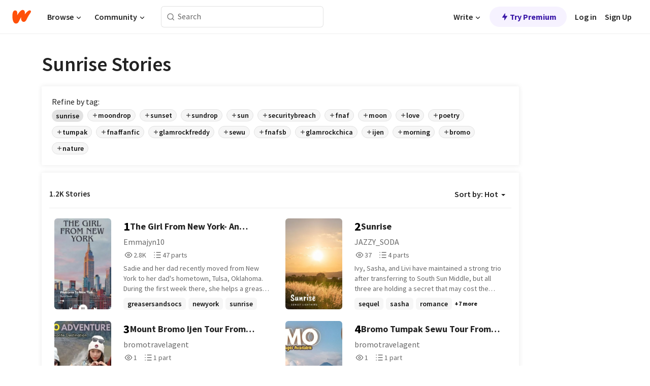

--- FILE ---
content_type: text/html; charset=utf-8
request_url: https://mobile.wattpad.com/stories/sunrise
body_size: 20716
content:
<!DOCTYPE html><html lang="en-US" dir="ltr"><head><meta charSet="utf-8"/><meta name="viewport" content="width=device-width,initial-scale=1"/><meta name="description" content="Read the most popular sunrise stories on Wattpad, the world&#x27;s largest social storytelling platform."/><meta name="robots" content="index,follow"/><meta property="fb:pages" content="127093020051"/><meta property="og:title" content="Popular in sunrise"/><meta property="og:url" content="https://www.wattpad.com/stories/sunrise/hot"/><meta property="og:description" content="Read the most popular sunrise stories on Wattpad, the world&#x27;s largest social storytelling platform."/><meta property="og:site_name" content="Wattpad"/><title>Sunrise Stories - Wattpad</title><script type="application/ld+json">{"@context":"http://schema.org","@type":"ItemList","itemListElement":[{"@context":"http://schema.org","@type":"ListItem","name":"The Girl From New York- An Outsiders Fanfic","description":"Sadie and her dad recently moved from New York to her dad's hometown, Tulsa, Oklahoma. During the first week there, she helps a greaser, Johnny Cade, escape from being beaten by the Socs. When she meets the gang, they're not sure what to think of her, considering she lives on the West Side of the town. But they quickly accept and love her once they find out that she and Dallas Winston were childhood best friends. \nNote: This is not a Dally Fic!!!\nSadie's and his relationship is strictly a sibling relationship!!!\nAlso for the sake of the story, Sandy doesn't exist\nI own the Hanson family\nAll other characters are own by S.E Hinton","url":"https://www.wattpad.com/story/401510857-the-girl-from-new-york-an-outsiders-fanfic","position":1},{"@context":"http://schema.org","@type":"ListItem","name":"Sunrise","description":"Ivy, Sasha, and Livi have maintained a strong trio after transferring to South Sun Middle, but all three are holding a secret that may cost the entire friendship. Meanwhile, sparks are flying between the outcast and the bad boy.","url":"https://www.wattpad.com/story/342941636-sunrise","position":2},{"@context":"http://schema.org","@type":"ListItem","name":"Mount Bromo Ijen Tour From Surabaya +62 812-3456-0578","description":"Mount Bromo Ijen Tour From Surabaya, Mount Bromo Ijen Tumpak Sewu Tour From Surabaya, Mount Bromo Ijen Tumpak Sewu Waterfall Tour From Surabaya, Mount Bromo Ijen Tour Package, Mount Bromo Tour Package, Mount Bromo Ijen Tour, Mount Bromo Tour\n\n#BromoTour #BromoMountain #BromoSunrise #VolcanoAdventure #IndonesiaTravel #ExploreJava #NatureLovers #TravelVlog #AdventureSeekers #BromoNationalPark #ScenicViews #TravelPhotography #Wanderlust #CulturalExperience #HikingAdventures #BeautifulDestinations #OutdoorExploration #DiscoverIndonesia #Timelapse\n#TumpakSewuTour #TumpakSewu #AmazingIndonesia #NatureLover #TravelDiaries #AdventureAwaits #ExploreIndonesia #HiddenGems #WaterfallHeaven #NaturePhotography #TravelGoals #EcoTourism #NatureEscape #TumpakSewuWaterfall #AdventureTravel #MountIjenTour #IjenCrater #JavaIsland #TravelIndonesia #MountainHiking #EcoTourism","url":"https://www.wattpad.com/story/405444049-mount-bromo-ijen-tour-from-surabaya-%2B62-812-3456","position":3},{"@context":"http://schema.org","@type":"ListItem","name":"Bromo Tumpak Sewu Tour From Surabaya +62 812-3456-0578","description":"Bromo Tumpak Sewu Tour From Surabaya, Bromo Ijen Tumpak Sewu Tour From Surabaya, Mount Bromo Ijen Tumpak Sewu Tour From Surabaya, Mount Bromo Ijen Tumpak Sewu Waterfall Tour From Surabaya, Bromo Tumpak Sewu Tour, Mount Bromo Tumpak Sewu Waterfall Tour, Mount Bromo Tumpak Sewu Waterfall, Bromo Tour From Surabaya, Bromo Ijen Tour From Surabaya\n\n#BromoTour #BromoMountain #BromoSunrise #VolcanoAdventure #IndonesiaTravel #ExploreJava #NatureLovers #TravelVlog #AdventureSeekers #BromoNationalPark #ScenicViews #TravelPhotography #Wanderlust #CulturalExperience #HikingAdventures #BeautifulDestinations #OutdoorExploration #DiscoverIndonesia #Timelapse\n#TumpakSewuTour #TumpakSewu #AmazingIndonesia #NatureLover #TravelDiaries #AdventureAwaits #ExploreIndonesia #HiddenGems #WaterfallHeaven #NaturePhotography #TravelGoals #EcoTourism #NatureEscape #TumpakSewuWaterfall #AdventureTravel #MountIjenTour #IjenCrater #JavaIsland #TravelIndonesia #MountainHiking #EcoTourism","url":"https://www.wattpad.com/story/405445292-bromo-tumpak-sewu-tour-from-surabaya-%2B62-812-3456","position":4},{"@context":"http://schema.org","@type":"ListItem","name":"Mount Bromo Ijen Tumpak Sewu Waterfall Tour +62 812-3456-0578","description":"Mount Bromo Ijen Tumpak Sewu Waterfall Tour, Mount Bromo Ijen Tumpak Sewu Waterfall Tour From Malang, Mount Bromo Ijen Tumpak Sewu Waterfall Tour From Surabaya, Mount Bromo Tumpak Sewu Waterfall Tour, Mount Bromo Tumpak Sewu Waterfall, Mount Bromo Ijen Tour Package, Mount Bromo Tour Package, Mount Bromo Ijen Tour\n\n#BromoTour #BromoMountain #BromoSunrise #VolcanoAdventure #IndonesiaTravel #ExploreJava #NatureLovers #TravelVlog #AdventureSeekers #BromoNationalPark #ScenicViews #TravelPhotography #Wanderlust #CulturalExperience #HikingAdventures #BeautifulDestinations #OutdoorExploration #DiscoverIndonesia #Timelapse\n#TumpakSewuTour #TumpakSewu #AmazingIndonesia #NatureLover #TravelDiaries #AdventureAwaits #ExploreIndonesia #HiddenGems #WaterfallHeaven #NaturePhotography #TravelGoals #EcoTourism #NatureEscape #TumpakSewuWaterfall #AdventureTravel #MountIjenTour #IjenCrater #JavaIsland #TravelIndonesia #MountainHiking #EcoTourism","url":"https://www.wattpad.com/story/405444793-mount-bromo-ijen-tumpak-sewu-waterfall-tour-%2B62","position":5},{"@context":"http://schema.org","@type":"ListItem","name":"Mount Bromo Ijen Crater Tour +62 812-3456-0578","description":"Mount Bromo Ijen Crater Tour Package, Mount Bromo Ijen Crater Tour 3 Days, Mount Bromo Ijen Crater Tour Package 3 Days, Mount Bromo Ijen Crater Tour, Mount Bromo Ijen Crater Waterfall Tour 4 Days, Mount Bromo Milky Way Ijen Crater Tour 3 Days, Mount Bromo Ijen Crater Waterfall Tour 3 Days, Mount Bromo Ijen Tour Package, Mount Bromo Ijen Tour, Mount Bromo Tour Package\n\n#BromoTour #BromoMountain #BromoSunrise #VolcanoAdventure #IndonesiaTravel #ExploreJava #NatureLovers #TravelVlog #AdventureSeekers #BromoNationalPark #ScenicViews #TravelPhotography #Wanderlust #CulturalExperience #HikingAdventures #BeautifulDestinations #OutdoorExploration #DiscoverIndonesia #Timelapse\n#TumpakSewuTour #TumpakSewu #AmazingIndonesia #NatureLover #TravelDiaries #AdventureAwaits #ExploreIndonesia #HiddenGems #WaterfallHeaven #NaturePhotography #TravelGoals #EcoTourism #NatureEscape #TumpakSewuWaterfall #AdventureTravel #MountIjenTour #IjenCrater #JavaIsland #TravelIndonesia #MountainHiking #EcoTourism","url":"https://www.wattpad.com/story/405443595-mount-bromo-ijen-crater-tour-%2B62-812-3456-0578","position":6},{"@context":"http://schema.org","@type":"ListItem","name":"Mount Bromo Ijen Tumpak Sewu Tour  +62 812-3456-0578","description":"Mount Bromo Ijen Tumpak Sewu Tour From Surabaya, Mount Bromo Ijen Tumpak Sewu Tour, Mount Bromo Ijen Tumpak Sewu Tour From Malang, Mount Bromo Ijen Tumpak Sewu Waterfall Tour, Mount Bromo Ijen Tumpak Sewu Waterfall Tour From Malang, Mount Bromo Ijen Tumpak Sewu Waterfall Tour From Surabaya, Mount Bromo Tumpak Sewu Waterfall, Mount Bromo Tumpak Sewu Waterfall Tour, Mount Bromo Ijen Tour Package, Mount Bromo Ijen Tour\n\n#BromoTour #BromoMountain #BromoSunrise #VolcanoAdventure #IndonesiaTravel #ExploreJava #NatureLovers #TravelVlog #AdventureSeekers #BromoNationalPark #ScenicViews #TravelPhotography #Wanderlust #CulturalExperience #HikingAdventures #BeautifulDestinations #OutdoorExploration #DiscoverIndonesia #Timelapse\n#TumpakSewuTour #TumpakSewu #AmazingIndonesia #NatureLover #TravelDiaries #AdventureAwaits #ExploreIndonesia #HiddenGems #WaterfallHeaven #NaturePhotography #TravelGoals #EcoTourism #NatureEscape #TumpakSewuWaterfall #AdventureTravel #MountIjenTour #IjenCrater #JavaIsland #TravelIndonesia #MountainHiking #EcoTourism","url":"https://www.wattpad.com/story/405444362-mount-bromo-ijen-tumpak-sewu-tour-%2B62-812-3456","position":7},{"@context":"http://schema.org","@type":"ListItem","name":"Bromo Ijen Tumpak Sewu Tour From Bali +62 812-3456-0578","description":"Bromo Ijen Tumpak Sewu Tour From Bali, Bromo Tumpak Sewu Tour, Bromo Ijen Tour From Surabaya, Bromo Ijen Tour From Bali, Bromo Ijen Tour Package, Mount Bromo Tumpak Sewu Waterfall Tour\n\n#BromoTour #BromoMountain #BromoSunrise #VolcanoAdventure #IndonesiaTravel #ExploreJava #NatureLovers #TravelVlog #AdventureSeekers #BromoNationalPark #ScenicViews #TravelPhotography #Wanderlust #CulturalExperience #HikingAdventures #BeautifulDestinations #OutdoorExploration #DiscoverIndonesia #Timelapse\n#TumpakSewuTour #TumpakSewu #AmazingIndonesia #NatureLover #TravelDiaries #AdventureAwaits #ExploreIndonesia #HiddenGems #WaterfallHeaven #NaturePhotography #TravelGoals #EcoTourism #NatureEscape #TumpakSewuWaterfall #AdventureTravel #MountIjenTour #IjenCrater #JavaIsland #TravelIndonesia #MountainHiking #EcoTourism","url":"https://www.wattpad.com/story/405445523-bromo-ijen-tumpak-sewu-tour-from-bali-%2B62-812-3456","position":8},{"@context":"http://schema.org","@type":"ListItem","name":"Bromo Tourist Trip +62 812-3456-0578","description":"Bromo Tour Package, Paket Tour Bromo 1 Hari, Paket Tour Bromo Dari Surabaya, Paket Wisata Bromo 2 Hari 1 Malam, Paket Tour Bromo Dari Jakarta, Harga Tour Bromo Dari Malang, Private Trip Bromo, Bromo Open Trip\n\n#BromoTour #BromoMountain #BromoSunrise #VolcanoAdventure #IndonesiaTravel #ExploreJava #NatureLovers #TravelVlog #AdventureSeekers #BromoNationalPark #ScenicViews #TravelPhotography #Wanderlust #CulturalExperience #HikingAdventures #BeautifulDestinations #OutdoorExploration #DiscoverIndonesia #Timelapse\n#TumpakSewuTour #TumpakSewu #AmazingIndonesia #NatureLover #TravelDiaries #AdventureAwaits #ExploreIndonesia #HiddenGems #WaterfallHeaven #NaturePhotography #TravelGoals #EcoTourism #NatureEscape #TumpakSewuWaterfall #AdventureTravel #MountIjenTour #IjenCrater #JavaIsland #TravelIndonesia #MountainHiking #EcoTourism","url":"https://www.wattpad.com/story/405446034-bromo-tourist-trip-%2B62-812-3456-0578","position":9},{"@context":"http://schema.org","@type":"ListItem","name":"Mount Bromo Ijen Tour Package +62 812-3456-0578","description":"Mount Bromo Ijen Tour Package, Mount Bromo Ijen Tour Package 3 Days, Mount Bromo Ijen Crater Tour Package, Mount Bromo Ijen Crater Tour Package 3 Days, Mount Bromo Tour Package, Mount Bromo Ijen Tour, Mount Bromo Ijen Crater Tour\n\n#BromoTour #BromoMountain #BromoSunrise #VolcanoAdventure #IndonesiaTravel #ExploreJava #NatureLovers #TravelVlog #AdventureSeekers #BromoNationalPark #ScenicViews #TravelPhotography #Wanderlust #CulturalExperience #HikingAdventures #BeautifulDestinations #OutdoorExploration #DiscoverIndonesia #Timelapse\n#TumpakSewuTour #TumpakSewu #AmazingIndonesia #NatureLover #TravelDiaries #AdventureAwaits #ExploreIndonesia #HiddenGems #WaterfallHeaven #NaturePhotography #TravelGoals #EcoTourism #NatureEscape #TumpakSewuWaterfall #AdventureTravel #MountIjenTour #IjenCrater #JavaIsland #TravelIndonesia #MountainHiking #EcoTourism","url":"https://www.wattpad.com/story/405443310-mount-bromo-ijen-tour-package-%2B62-812-3456-0578","position":10},{"@context":"http://schema.org","@type":"ListItem","name":"Mount Bromo Ijen Tumpak Sewu Tour From Malang +62 812-3456-0578","description":"Mount Bromo Ijen Tumpak Sewu Tour From Malang, Mount Bromo Ijen Tumpak Sewu Waterfall Tour From Malang, Mount Bromo Tumpak Sewu Waterfall Tour, Mount Bromo Tumpak Sewu Waterfall, Mount Bromo Ijen Tour Package, Mount Bromo Tour Package, Mount Bromo Ijen Tour\n\n#BromoTour #BromoMountain #BromoSunrise #VolcanoAdventure #IndonesiaTravel #ExploreJava #NatureLovers #TravelVlog #AdventureSeekers #BromoNationalPark #ScenicViews #TravelPhotography #Wanderlust #CulturalExperience #HikingAdventures #BeautifulDestinations #OutdoorExploration #DiscoverIndonesia #Timelapse\n#TumpakSewuTour #TumpakSewu #AmazingIndonesia #NatureLover #TravelDiaries #AdventureAwaits #ExploreIndonesia #HiddenGems #WaterfallHeaven #NaturePhotography #TravelGoals #EcoTourism #NatureEscape #TumpakSewuWaterfall #AdventureTravel #MountIjenTour #IjenCrater #JavaIsland #TravelIndonesia #MountainHiking #EcoTourism","url":"https://www.wattpad.com/story/405444543-mount-bromo-ijen-tumpak-sewu-tour-from-malang-%2B62","position":11},{"@context":"http://schema.org","@type":"ListItem","name":"Mount Bromo Ijen Crater Tour Package 3 Days +62 812-3456-0578","description":"Mount Bromo Ijen Crater Tour Package 3 Days, Mount Bromo Ijen Crater Tour, Mount Bromo Ijen Tour Package, Mount Bromo Tour Package, Mount Bromo Ijen Tour\n\n#BromoTour #BromoMountain #BromoSunrise #VolcanoAdventure #IndonesiaTravel #ExploreJava #NatureLovers #TravelVlog #AdventureSeekers #BromoNationalPark #ScenicViews #TravelPhotography #Wanderlust #CulturalExperience #HikingAdventures #BeautifulDestinations #OutdoorExploration #DiscoverIndonesia #Timelapse\n#TumpakSewuTour #TumpakSewu #AmazingIndonesia #NatureLover #TravelDiaries #AdventureAwaits #ExploreIndonesia #HiddenGems #WaterfallHeaven #NaturePhotography #TravelGoals #EcoTourism #NatureEscape #TumpakSewuWaterfall #AdventureTravel #MountIjenTour #IjenCrater #JavaIsland #TravelIndonesia #MountainHiking #EcoTourism","url":"https://www.wattpad.com/story/405443471-mount-bromo-ijen-crater-tour-package-3-days-%2B62","position":12},{"@context":"http://schema.org","@type":"ListItem","name":"Mount Bromo Ijen Tour From Yogyakarta +62 812-3456-0578","description":"Mount Bromo Ijen Tour From Yogyakarta, Mount Bromo Ijen Tour Package, Mount Bromo Ijen Tour, Mount Bromo Tour Package, Mount Bromo Ijen Crater Tour\n\n#BromoTour #BromoMountain #BromoSunrise #VolcanoAdventure #IndonesiaTravel #ExploreJava #NatureLovers #TravelVlog #AdventureSeekers #BromoNationalPark #ScenicViews #TravelPhotography #Wanderlust #CulturalExperience #HikingAdventures #BeautifulDestinations #OutdoorExploration #DiscoverIndonesia #Timelapse\n#TumpakSewuTour #TumpakSewu #AmazingIndonesia #NatureLover #TravelDiaries #AdventureAwaits #ExploreIndonesia #HiddenGems #WaterfallHeaven #NaturePhotography #TravelGoals #EcoTourism #NatureEscape #TumpakSewuWaterfall #AdventureTravel #MountIjenTour #IjenCrater #JavaIsland #TravelIndonesia #MountainHiking #EcoTourism","url":"https://www.wattpad.com/story/405443237-mount-bromo-ijen-tour-from-yogyakarta-%2B62-812-3456","position":13},{"@context":"http://schema.org","@type":"ListItem","name":"Mount Bromo Ijen Tumpak Sewu Waterfall Tour From Surabaya +62 812-3456-0578","description":"Mount Bromo Ijen Tumpak Sewu Waterfall Tour From Surabaya, Mount Bromo Tumpak Sewu Waterfall Tour, Mount Bromo Tumpak Sewu Waterfall, Mount Bromo Ijen Tour Package, Mount Bromo Tour Package, Mount Bromo Ijen Tour\n\n#BromoTour #BromoMountain #BromoSunrise #VolcanoAdventure #IndonesiaTravel #ExploreJava #NatureLovers #TravelVlog #AdventureSeekers #BromoNationalPark #ScenicViews #TravelPhotography #Wanderlust #CulturalExperience #HikingAdventures #BeautifulDestinations #OutdoorExploration #DiscoverIndonesia #Timelapse\n#TumpakSewuTour #TumpakSewu #AmazingIndonesia #NatureLover #TravelDiaries #AdventureAwaits #ExploreIndonesia #HiddenGems #WaterfallHeaven #NaturePhotography #TravelGoals #EcoTourism #NatureEscape #TumpakSewuWaterfall #AdventureTravel #MountIjenTour #IjenCrater #JavaIsland #TravelIndonesia #MountainHiking #EcoTourism","url":"https://www.wattpad.com/story/405444725-mount-bromo-ijen-tumpak-sewu-waterfall-tour-from","position":14},{"@context":"http://schema.org","@type":"ListItem","name":"Mount Bromo Ijen Tumpak Sewu Waterfall Tour From Malang +62 812-3456-0578","description":"Mount Bromo Ijen Tumpak Sewu Waterfall Tour From Malang, Mount Bromo Tumpak Sewu Waterfall Tour, Mount Bromo Tumpak Sewu Waterfall, Mount Bromo Ijen Tour Package, Mount Bromo Tour Package, Mount Bromo Ijen Tour\n\n#BromoTour #BromoMountain #BromoSunrise #VolcanoAdventure #IndonesiaTravel #ExploreJava #NatureLovers #TravelVlog #AdventureSeekers #BromoNationalPark #ScenicViews #TravelPhotography #Wanderlust #CulturalExperience #HikingAdventures #BeautifulDestinations #OutdoorExploration #DiscoverIndonesia #Timelapse\n#TumpakSewuTour #TumpakSewu #AmazingIndonesia #NatureLover #TravelDiaries #AdventureAwaits #ExploreIndonesia #HiddenGems #WaterfallHeaven #NaturePhotography #TravelGoals #EcoTourism #NatureEscape #TumpakSewuWaterfall #AdventureTravel #MountIjenTour #IjenCrater #JavaIsland #TravelIndonesia #MountainHiking #EcoTourism","url":"https://www.wattpad.com/story/405444618-mount-bromo-ijen-tumpak-sewu-waterfall-tour-from","position":15},{"@context":"http://schema.org","@type":"ListItem","name":"Mount Bromo Ijen Crater Waterfall Tour 4 Days +62 812-3456-0578","description":"Mount Bromo Ijen Crater Waterfall Tour 4 Days, Mount Bromo Ijen Crater Tour, Mount Bromo Ijen Tour Package, Mount Bromo Ijen Tour, Mount Bromo Tour Package\n\n#BromoTour #BromoMountain #BromoSunrise #VolcanoAdventure #IndonesiaTravel #ExploreJava #NatureLovers #TravelVlog #AdventureSeekers #BromoNationalPark #ScenicViews #TravelPhotography #Wanderlust #CulturalExperience #HikingAdventures #BeautifulDestinations #OutdoorExploration #DiscoverIndonesia #Timelapse\n#TumpakSewuTour #TumpakSewu #AmazingIndonesia #NatureLover #TravelDiaries #AdventureAwaits #ExploreIndonesia #HiddenGems #WaterfallHeaven #NaturePhotography #TravelGoals #EcoTourism #NatureEscape #TumpakSewuWaterfall #AdventureTravel #MountIjenTour #IjenCrater #JavaIsland #TravelIndonesia #MountainHiking #EcoTourism","url":"https://www.wattpad.com/story/405443657-mount-bromo-ijen-crater-waterfall-tour-4-days-%2B62","position":16},{"@context":"http://schema.org","@type":"ListItem","name":"Mount Bromo Ijen Tour From Banyuwangi +62 812-3456-0578","description":"Mount Bromo Ijen Tour From Banyuwangi, Mount Bromo Ijen Tour, Mount Bromo Ijen Tour Package, Mount Bromo Ijen Crater Tour, Mount Bromo Tour Package\n\n#BromoTour #BromoMountain #BromoSunrise #VolcanoAdventure #IndonesiaTravel #ExploreJava #NatureLovers #TravelVlog #AdventureSeekers #BromoNationalPark #ScenicViews #TravelPhotography #Wanderlust #CulturalExperience #HikingAdventures #BeautifulDestinations #OutdoorExploration #DiscoverIndonesia #Timelapse\n#TumpakSewuTour #TumpakSewu #AmazingIndonesia #NatureLover #TravelDiaries #AdventureAwaits #ExploreIndonesia #HiddenGems #WaterfallHeaven #NaturePhotography #TravelGoals #EcoTourism #NatureEscape #TumpakSewuWaterfall #AdventureTravel #MountIjenTour #IjenCrater #JavaIsland #TravelIndonesia #MountainHiking #EcoTourism","url":"https://www.wattpad.com/story/405444203-mount-bromo-ijen-tour-from-banyuwangi-%2B62-812-3456","position":17},{"@context":"http://schema.org","@type":"ListItem","name":"Bromo Ijen Tumpak Sewu Tour From Surabaya +62 812-3456-0578","description":"Bromo Ijen Tumpak Sewu Tour From Surabaya, Mount Bromo Ijen Tumpak Sewu Tour From Surabaya, Mount Bromo Ijen Tumpak Sewu Waterfall Tour From Surabaya, Bromo Tumpak Sewu Tour, Bromo Ijen Tour From Surabaya, Bromo Ijen Tour Package, Bromo Ijen Tour From Malang, Bromo Ijen Tour\n\n#BromoTour #BromoMountain #BromoSunrise #VolcanoAdventure #IndonesiaTravel #ExploreJava #NatureLovers #TravelVlog #AdventureSeekers #BromoNationalPark #ScenicViews #TravelPhotography #Wanderlust #CulturalExperience #HikingAdventures #BeautifulDestinations #OutdoorExploration #DiscoverIndonesia #Timelapse\n#TumpakSewuTour #TumpakSewu #AmazingIndonesia #NatureLover #TravelDiaries #AdventureAwaits #ExploreIndonesia #HiddenGems #WaterfallHeaven #NaturePhotography #TravelGoals #EcoTourism #NatureEscape #TumpakSewuWaterfall #AdventureTravel #MountIjenTour #IjenCrater #JavaIsland #TravelIndonesia #MountainHiking #EcoTourism","url":"https://www.wattpad.com/story/405445439-bromo-ijen-tumpak-sewu-tour-from-surabaya-%2B62-812","position":18},{"@context":"http://schema.org","@type":"ListItem","name":"Private Trip Bromo +62 812-3456-0578","description":"Private Trip Bromo Dari Surabaya, Private Trip Bromo Dari Malang, Private Trip Bromo Malang, Private Trip Bromo Dari Jakarta, Private Trip Bromo, Private Trip Bromo Dari Probolinggo, Private Trip Bromo Tumpak Sewu, Private Trip Bromo Murah, Private Trip Bromo Dari Jogja, Private Trip Bromo Berapa\n\n#BromoTour #BromoMountain #BromoSunrise #VolcanoAdventure #IndonesiaTravel #ExploreJava #NatureLovers #TravelVlog #AdventureSeekers #BromoNationalPark #ScenicViews #TravelPhotography #Wanderlust #CulturalExperience #HikingAdventures #BeautifulDestinations #OutdoorExploration #DiscoverIndonesia #Timelapse\n#TumpakSewuTour #TumpakSewu #AmazingIndonesia #NatureLover #TravelDiaries #AdventureAwaits #ExploreIndonesia #HiddenGems #WaterfallHeaven #NaturePhotography #TravelGoals #EcoTourism #NatureEscape #TumpakSewuWaterfall #AdventureTravel #MountIjenTour #IjenCrater #JavaIsland #TravelIndonesia #MountainHiking #EcoTourism","url":"https://www.wattpad.com/story/405446098-private-trip-bromo-%2B62-812-3456-0578","position":19},{"@context":"http://schema.org","@type":"ListItem","name":"Mount Bromo Tour From Singapore +62 812-3456-0578","description":"Mount Bromo Tour From Singapore +62 812-3456-0578Mount Bromo Tour From Singapore, Mount Bromo Tour Package Singapore, Mount Bromo Tour Package, Mount Bromo Tour, Mount Bromo Trip, Mount Bromo Travel, Mount Bromo 2026\n\n#BromoTour #BromoMountain #BromoSunrise #VolcanoAdventure #IndonesiaTravel #ExploreJava #NatureLovers #TravelVlog #AdventureSeekers #BromoNationalPark #ScenicViews #TravelPhotography #Wanderlust #CulturalExperience #HikingAdventures #BeautifulDestinations #OutdoorExploration #DiscoverIndonesia #Timelapse\n#TumpakSewuTour #TumpakSewu #AmazingIndonesia #NatureLover #TravelDiaries #AdventureAwaits #ExploreIndonesia #HiddenGems #WaterfallHeaven #NaturePhotography #TravelGoals #EcoTourism #NatureEscape #TumpakSewuWaterfall #AdventureTravel #MountIjenTour #IjenCrater #JavaIsland #TravelIndonesia #MountainHiking","url":"https://www.wattpad.com/story/405443103-mount-bromo-tour-from-singapore-%2B62-812-3456-0578","position":20}],"numberOfItems":1200,"description":"The Top 1000: Best sunrise Stories","mainEntityOfPage":{"@type":"CollectionPage","@id":"https://www.wattpad.com/stories/sunrise/hot"},"name":"Popular in sunrise","url":"https://www.wattpad.com/stories/sunrise/hot","itemListOrder":"Ascending","disambiguatingDescription":"Read the most popular sunrise stories on Wattpad, the world's largest social storytelling platform."}</script><link rel="stylesheet" href="/wp-web-assets/build/css-bundle-EMKGXEIC.css"/><link rel="preload" as="font" href="/wp-web-assets/fonts/Source_Sans_Pro/SourceSansPro-Regular.ttf" crossorigin="anonymous"/><link rel="preload" as="font" href="/wp-web-assets/fonts/Source_Sans_Pro/SourceSansPro-SemiBold.ttf" crossorigin="anonymous"/><link rel="stylesheet" href="/wp-web-assets/build/_assets/fonts-XNHMJ6ZM.css"/><link rel="stylesheet" href="/wp-web-assets/build/_assets/tokens-2GVK43A7.css"/><link rel="stylesheet" href="/wp-web-assets/build/_assets/main-PXKQW5MQ.css"/><link rel="stylesheet" href="/wp-web-assets/build/_assets/react-tooltip-HIHMAPNF.css"/><link rel="stylesheet" href="/wp-web-assets/build/_assets/splide.min-AQNS3YPQ.css"/><script type="text/javascript">window.dataLayer=[];</script><script>window.wattpad={"userCountryCode":"US","testGroups":{"SPECIAL_AD_EXEMPT":false,"USE_IMAGE_MOD":false,"GDPR_ADS_EXPERIENCE":false,"USE_33ACROSS":false,"EXCLUDE_PREBID_PARTNERS":false,"DELAY_ADS":false,"PREBID_BETA":false,"USE_KEVEL":true,"USE_AFP":false,"AD_ELIGIBILITY":true,"ADS_IN_WATTPAD_ORIGINALS":true,"IS_IN_MATURE_GATING":false,"IS_SERIES_REDESIGN":true,"IS_FREE_ORIGINALS_EXPERIMENT":true,"IS_WATTYS_SHORTLIST":false,"IS_WRITER_STORY_NEW_MIGRATION":false,"USE_ADS_ELIGIBILITY":true,"IS_PROMOTED_READING_LIST":false,"IS_NEW_UPDATES_PAGE":false,"IS_IN_CHECK_ADS_READINESS":false,"IS_SOCIAL_FEED":false},"currentUser":null,"deviceType":"desktop","revision":"bed8fd78fe69e16743768365aebf6750ab0f76a3","categoryList":{"0":"genre-uncategorized","1":"genre-teen-fiction","2":"genre-poetry","3":"genre-fantasy","4":"genre-romance","5":"genre-science-fiction","6":"genre-fanfiction","7":"genre-humor","8":"genre-mystery-thriller","9":"genre-horror","10":"genre-classics","11":"genre-adventure","12":"genre-paranormal","13":"genre-spiritual","14":"genre-action","16":"genre-non-fiction","17":"genre-short-stories","18":"genre-vampire","19":"genre-random","21":"genre-general-fiction","22":"genre-werewolf","23":"genre-historical-fiction","24":"genre-chick-lit"},"isWpWeb":true,"afpConfig":{"hostAccountId":"pub-9506570645588245"},"canvaApiKey":"gpJZaH8RjnukEBMR5tYrmnsY"}</script><script src="https://accounts.google.com/gsi/client" async="" defer=""></script></head><body class="theme-6"><noscript><iframe src="//www.googletagmanager.com/ns.html?id=GTM-WD9JLB" height="0" width="0" style="display:none;visibility:hidden" title="Needed for jsx-Ally complaint" aria-hidden="true"></iframe></noscript><div id="g_id_onload" data-client_id="819350800788-s42oc45ge5shd8hkimbj2broh7l6j7h6.apps.googleusercontent.com" data-login_uri="https://www.wattpad.com/auth/google-auth?nextUrl=%2Fstories%2Fsunrise" data-is_one_tap="true" data-cancel_on_tap_outside="false" data-use_fedcm_for_prompt="true"></div><div><header class="_07XRA oUExN"><nav class="gMmKF"><ul class="sGq-H"><li class="Gzeg3"><a class="zIi3k" href="https://www.wattpad.com" title="Wattpad Home" aria-label="Home"><img class="At9TR" src="/wp-web-assets/images/wattpad-logo.svg" alt="Wattpad Logo" data-testid="wp-logo-orange"/></a></li><li class="NkmE9 jDGZF"><div id="discover-dropdown" class="avnzx false KE7WT" data-testid="discover-dropdown"><button class="DMdhq OCdPW">Browse<img class="S1mMa" src="/wp-web-assets/images/wp-chevron-down.svg" alt="" data-testid="wp_chevron_down"/></button></div></li><li class="NkmE9"><div id="community-dropdown" class="avnzx false KE7WT" data-testid="community-dropdown"><button class="DMdhq OCdPW">Community<img class="S1mMa" src="/wp-web-assets/images/wp-chevron-down.svg" alt="" data-testid="wp_chevron_down"/></button></div></li></ul></nav><div class="lXfdp gMmKF"><div class="wDLq1"><form class="VOZUu" action="/getmobile" method="post" role="search" name="search"><button class="_8r2SK U-dRJ" type="submit" aria-label="Search"><svg xmlns="http://www.w3.org/2000/svg" width="15" height="15" viewBox="0 0 15 15" fill="none"><path fill-rule="evenodd" clip-rule="evenodd" d="M1.5999 6.49844C1.5999 3.79224 3.79371 1.59844 6.4999 1.59844C9.2061 1.59844 11.3999 3.79224 11.3999 6.49844C11.3999 9.20463 9.2061 11.3984 6.4999 11.3984C3.79371 11.3984 1.5999 9.20463 1.5999 6.49844ZM6.4999 0.398438C3.13097 0.398438 0.399902 3.1295 0.399902 6.49844C0.399902 9.86737 3.13097 12.5984 6.4999 12.5984C7.99441 12.5984 9.36338 12.061 10.4241 11.1688C10.4515 11.2618 10.5019 11.3494 10.5752 11.4227L13.0501 13.8976C13.2844 14.1319 13.6643 14.1319 13.8986 13.8976C14.133 13.6633 14.133 13.2834 13.8986 13.0491L11.4238 10.5742C11.3504 10.5008 11.2629 10.4505 11.1699 10.423C12.0623 9.36227 12.5999 7.99313 12.5999 6.49844C12.5999 3.1295 9.86884 0.398438 6.4999 0.398438Z" fill="#121212" fill-opacity="0.64"></path></svg></button><input class="_6Hiiv" type="text" placeholder="Search" name="query" autoComplete="off"/></form></div></div><div class="ZFD-B gMmKF"><ul class="sGq-H"><li class="NkmE9 oAArJ"><div id="writer-opportunities-dropdown" class="avnzx false KE7WT" data-testid="writer-opportunities-dropdown"><button class="DMdhq OCdPW">Write<img class="S1mMa" src="/wp-web-assets/images/wp-chevron-down.svg" alt="" data-testid="wp_chevron_down"/></button></div></li><li class="oAArJ"><button class="_5FXgC"><span class="ahwLl"><svg xmlns="http://www.w3.org/2000/svg" width="20" height="20" viewBox="0 0 20 20" fill="none"><path d="M9.38562 11.778L8.95363 16.0545C8.89557 16.6292 9.64434 16.8996 9.96699 16.4205L14.9043 9.08896C15.1528 8.72003 14.8884 8.2233 14.4436 8.2233H10.6144L11.0464 3.94683C11.1044 3.37214 10.3557 3.10166 10.033 3.58077L5.09567 10.9123C4.84721 11.2813 5.11159 11.778 5.55639 11.778H9.38562Z" fill="var(--ds-base-2-60)"></path></svg></span>Try Premium</button></li></ul><div class="YJeR-"><ul class="At9TR sGq-H"><li class="T7-fP NkmE9"><button class="Rer7C transparent-button iUT2X">Log in</button></li><li class="NkmE9"><button class="Rer7C transparent-button iUT2X">Sign Up</button></li></ul><a href="https://www.wattpad.com/login" rel="noopener noreferrer" class="ab56F"><button class="undefined "><svg width="16" height="16" viewBox="0 0 24 24" fill="none" stroke="#6f6f6f" stroke-width="2" aria-hidden="true" stroke-linecap="round" stroke-linejoin="round"><path d="M20 21v-2a4 4 0 0 0-4-4H8a4 4 0 0 0-4 4v2"></path><circle cx="12" cy="7" r="4"></circle></svg></button></a></div></div><nav data-testid="mobile-header" class="LGHtv"><div class="LMr2z"><a class="_6tefj" href="https://www.wattpad.com" aria-label="Home"><img class="zIi3k" width="32" height="25" src="/wp-web-assets/images/wattpad-logo.svg" alt="Wattpad Logo" data-testid="logo"/></a><a class="_6tefj" href="https://www.wattpad.com/search" data-testid="search" aria-label="Search"><img src="/wp-web-assets/images/wp-search.svg" alt=""/></a></div></nav></header></div><div class="_4eQHP"><div class="YWvSv"><div class="_8rIHD h9fFM"><h1>Sunrise Stories</h1></div><div><div class="q1nk0 wrsj0"><div class="BHKGM">Refine by tag:</div><div class="aVlTH wrsj0"><div class="yl-VP okGI7" data-testid="tag-carousel"><div class="no-text-decoration-on-focus no-text-decoration-on-hover XZbAz pill__pziVI default-variant__ERiYv default-size__BJ5Po default-accent__YcamO round-shape__sOoT2 clickable__llABU gap-for-default-pill__d6nVx" href=""><span class="typography-label-small-semi">sunrise</span></div><div class="no-text-decoration-on-focus no-text-decoration-on-hover XZbAz pill__pziVI outlined-variant__W8rtc default-size__BJ5Po default-accent__YcamO round-shape__sOoT2 clickable__llABU gap-for-default-pill__d6nVx" href=""><span class="icon__WYtJ8"><svg width="12" height="12" fill="none" xmlns="http://www.w3.org/2000/svg" viewBox="0 0 24 24" role="img" aria-labelledby="" aria-hidden="false"><title id="">WpAdd</title><path d="M11 11V5a1 1 0 1 1 2 0v6h6a1 1 0 1 1 0 2h-6v6a1 1 0 1 1-2 0v-6H5a1 1 0 1 1 0-2h6Z" fill="#121212"></path></svg></span><span class="typography-label-small-semi">moondrop</span></div><div class="no-text-decoration-on-focus no-text-decoration-on-hover XZbAz pill__pziVI outlined-variant__W8rtc default-size__BJ5Po default-accent__YcamO round-shape__sOoT2 clickable__llABU gap-for-default-pill__d6nVx" href=""><span class="icon__WYtJ8"><svg width="12" height="12" fill="none" xmlns="http://www.w3.org/2000/svg" viewBox="0 0 24 24" role="img" aria-labelledby="" aria-hidden="false"><title id="">WpAdd</title><path d="M11 11V5a1 1 0 1 1 2 0v6h6a1 1 0 1 1 0 2h-6v6a1 1 0 1 1-2 0v-6H5a1 1 0 1 1 0-2h6Z" fill="#121212"></path></svg></span><span class="typography-label-small-semi">sunset</span></div><div class="no-text-decoration-on-focus no-text-decoration-on-hover XZbAz pill__pziVI outlined-variant__W8rtc default-size__BJ5Po default-accent__YcamO round-shape__sOoT2 clickable__llABU gap-for-default-pill__d6nVx" href=""><span class="icon__WYtJ8"><svg width="12" height="12" fill="none" xmlns="http://www.w3.org/2000/svg" viewBox="0 0 24 24" role="img" aria-labelledby="" aria-hidden="false"><title id="">WpAdd</title><path d="M11 11V5a1 1 0 1 1 2 0v6h6a1 1 0 1 1 0 2h-6v6a1 1 0 1 1-2 0v-6H5a1 1 0 1 1 0-2h6Z" fill="#121212"></path></svg></span><span class="typography-label-small-semi">sundrop</span></div><div class="no-text-decoration-on-focus no-text-decoration-on-hover XZbAz pill__pziVI outlined-variant__W8rtc default-size__BJ5Po default-accent__YcamO round-shape__sOoT2 clickable__llABU gap-for-default-pill__d6nVx" href=""><span class="icon__WYtJ8"><svg width="12" height="12" fill="none" xmlns="http://www.w3.org/2000/svg" viewBox="0 0 24 24" role="img" aria-labelledby="" aria-hidden="false"><title id="">WpAdd</title><path d="M11 11V5a1 1 0 1 1 2 0v6h6a1 1 0 1 1 0 2h-6v6a1 1 0 1 1-2 0v-6H5a1 1 0 1 1 0-2h6Z" fill="#121212"></path></svg></span><span class="typography-label-small-semi">sun</span></div><div class="no-text-decoration-on-focus no-text-decoration-on-hover XZbAz pill__pziVI outlined-variant__W8rtc default-size__BJ5Po default-accent__YcamO round-shape__sOoT2 clickable__llABU gap-for-default-pill__d6nVx" href=""><span class="icon__WYtJ8"><svg width="12" height="12" fill="none" xmlns="http://www.w3.org/2000/svg" viewBox="0 0 24 24" role="img" aria-labelledby="" aria-hidden="false"><title id="">WpAdd</title><path d="M11 11V5a1 1 0 1 1 2 0v6h6a1 1 0 1 1 0 2h-6v6a1 1 0 1 1-2 0v-6H5a1 1 0 1 1 0-2h6Z" fill="#121212"></path></svg></span><span class="typography-label-small-semi">securitybreach</span></div><div class="no-text-decoration-on-focus no-text-decoration-on-hover XZbAz pill__pziVI outlined-variant__W8rtc default-size__BJ5Po default-accent__YcamO round-shape__sOoT2 clickable__llABU gap-for-default-pill__d6nVx" href=""><span class="icon__WYtJ8"><svg width="12" height="12" fill="none" xmlns="http://www.w3.org/2000/svg" viewBox="0 0 24 24" role="img" aria-labelledby="" aria-hidden="false"><title id="">WpAdd</title><path d="M11 11V5a1 1 0 1 1 2 0v6h6a1 1 0 1 1 0 2h-6v6a1 1 0 1 1-2 0v-6H5a1 1 0 1 1 0-2h6Z" fill="#121212"></path></svg></span><span class="typography-label-small-semi">fnaf</span></div><div class="no-text-decoration-on-focus no-text-decoration-on-hover XZbAz pill__pziVI outlined-variant__W8rtc default-size__BJ5Po default-accent__YcamO round-shape__sOoT2 clickable__llABU gap-for-default-pill__d6nVx" href=""><span class="icon__WYtJ8"><svg width="12" height="12" fill="none" xmlns="http://www.w3.org/2000/svg" viewBox="0 0 24 24" role="img" aria-labelledby="" aria-hidden="false"><title id="">WpAdd</title><path d="M11 11V5a1 1 0 1 1 2 0v6h6a1 1 0 1 1 0 2h-6v6a1 1 0 1 1-2 0v-6H5a1 1 0 1 1 0-2h6Z" fill="#121212"></path></svg></span><span class="typography-label-small-semi">moon</span></div><div class="no-text-decoration-on-focus no-text-decoration-on-hover XZbAz pill__pziVI outlined-variant__W8rtc default-size__BJ5Po default-accent__YcamO round-shape__sOoT2 clickable__llABU gap-for-default-pill__d6nVx" href=""><span class="icon__WYtJ8"><svg width="12" height="12" fill="none" xmlns="http://www.w3.org/2000/svg" viewBox="0 0 24 24" role="img" aria-labelledby="" aria-hidden="false"><title id="">WpAdd</title><path d="M11 11V5a1 1 0 1 1 2 0v6h6a1 1 0 1 1 0 2h-6v6a1 1 0 1 1-2 0v-6H5a1 1 0 1 1 0-2h6Z" fill="#121212"></path></svg></span><span class="typography-label-small-semi">love</span></div><div class="no-text-decoration-on-focus no-text-decoration-on-hover XZbAz pill__pziVI outlined-variant__W8rtc default-size__BJ5Po default-accent__YcamO round-shape__sOoT2 clickable__llABU gap-for-default-pill__d6nVx" href=""><span class="icon__WYtJ8"><svg width="12" height="12" fill="none" xmlns="http://www.w3.org/2000/svg" viewBox="0 0 24 24" role="img" aria-labelledby="" aria-hidden="false"><title id="">WpAdd</title><path d="M11 11V5a1 1 0 1 1 2 0v6h6a1 1 0 1 1 0 2h-6v6a1 1 0 1 1-2 0v-6H5a1 1 0 1 1 0-2h6Z" fill="#121212"></path></svg></span><span class="typography-label-small-semi">poetry</span></div><div class="no-text-decoration-on-focus no-text-decoration-on-hover XZbAz pill__pziVI outlined-variant__W8rtc default-size__BJ5Po default-accent__YcamO round-shape__sOoT2 clickable__llABU gap-for-default-pill__d6nVx" href=""><span class="icon__WYtJ8"><svg width="12" height="12" fill="none" xmlns="http://www.w3.org/2000/svg" viewBox="0 0 24 24" role="img" aria-labelledby="" aria-hidden="false"><title id="">WpAdd</title><path d="M11 11V5a1 1 0 1 1 2 0v6h6a1 1 0 1 1 0 2h-6v6a1 1 0 1 1-2 0v-6H5a1 1 0 1 1 0-2h6Z" fill="#121212"></path></svg></span><span class="typography-label-small-semi">tumpak</span></div><div class="no-text-decoration-on-focus no-text-decoration-on-hover XZbAz pill__pziVI outlined-variant__W8rtc default-size__BJ5Po default-accent__YcamO round-shape__sOoT2 clickable__llABU gap-for-default-pill__d6nVx" href=""><span class="icon__WYtJ8"><svg width="12" height="12" fill="none" xmlns="http://www.w3.org/2000/svg" viewBox="0 0 24 24" role="img" aria-labelledby="" aria-hidden="false"><title id="">WpAdd</title><path d="M11 11V5a1 1 0 1 1 2 0v6h6a1 1 0 1 1 0 2h-6v6a1 1 0 1 1-2 0v-6H5a1 1 0 1 1 0-2h6Z" fill="#121212"></path></svg></span><span class="typography-label-small-semi">fnaffanfic</span></div><div class="no-text-decoration-on-focus no-text-decoration-on-hover XZbAz pill__pziVI outlined-variant__W8rtc default-size__BJ5Po default-accent__YcamO round-shape__sOoT2 clickable__llABU gap-for-default-pill__d6nVx" href=""><span class="icon__WYtJ8"><svg width="12" height="12" fill="none" xmlns="http://www.w3.org/2000/svg" viewBox="0 0 24 24" role="img" aria-labelledby="" aria-hidden="false"><title id="">WpAdd</title><path d="M11 11V5a1 1 0 1 1 2 0v6h6a1 1 0 1 1 0 2h-6v6a1 1 0 1 1-2 0v-6H5a1 1 0 1 1 0-2h6Z" fill="#121212"></path></svg></span><span class="typography-label-small-semi">glamrockfreddy</span></div><div class="no-text-decoration-on-focus no-text-decoration-on-hover XZbAz pill__pziVI outlined-variant__W8rtc default-size__BJ5Po default-accent__YcamO round-shape__sOoT2 clickable__llABU gap-for-default-pill__d6nVx" href=""><span class="icon__WYtJ8"><svg width="12" height="12" fill="none" xmlns="http://www.w3.org/2000/svg" viewBox="0 0 24 24" role="img" aria-labelledby="" aria-hidden="false"><title id="">WpAdd</title><path d="M11 11V5a1 1 0 1 1 2 0v6h6a1 1 0 1 1 0 2h-6v6a1 1 0 1 1-2 0v-6H5a1 1 0 1 1 0-2h6Z" fill="#121212"></path></svg></span><span class="typography-label-small-semi">sewu</span></div><div class="no-text-decoration-on-focus no-text-decoration-on-hover XZbAz pill__pziVI outlined-variant__W8rtc default-size__BJ5Po default-accent__YcamO round-shape__sOoT2 clickable__llABU gap-for-default-pill__d6nVx" href=""><span class="icon__WYtJ8"><svg width="12" height="12" fill="none" xmlns="http://www.w3.org/2000/svg" viewBox="0 0 24 24" role="img" aria-labelledby="" aria-hidden="false"><title id="">WpAdd</title><path d="M11 11V5a1 1 0 1 1 2 0v6h6a1 1 0 1 1 0 2h-6v6a1 1 0 1 1-2 0v-6H5a1 1 0 1 1 0-2h6Z" fill="#121212"></path></svg></span><span class="typography-label-small-semi">fnafsb</span></div><div class="no-text-decoration-on-focus no-text-decoration-on-hover XZbAz pill__pziVI outlined-variant__W8rtc default-size__BJ5Po default-accent__YcamO round-shape__sOoT2 clickable__llABU gap-for-default-pill__d6nVx" href=""><span class="icon__WYtJ8"><svg width="12" height="12" fill="none" xmlns="http://www.w3.org/2000/svg" viewBox="0 0 24 24" role="img" aria-labelledby="" aria-hidden="false"><title id="">WpAdd</title><path d="M11 11V5a1 1 0 1 1 2 0v6h6a1 1 0 1 1 0 2h-6v6a1 1 0 1 1-2 0v-6H5a1 1 0 1 1 0-2h6Z" fill="#121212"></path></svg></span><span class="typography-label-small-semi">glamrockchica</span></div><div class="no-text-decoration-on-focus no-text-decoration-on-hover XZbAz pill__pziVI outlined-variant__W8rtc default-size__BJ5Po default-accent__YcamO round-shape__sOoT2 clickable__llABU gap-for-default-pill__d6nVx" href=""><span class="icon__WYtJ8"><svg width="12" height="12" fill="none" xmlns="http://www.w3.org/2000/svg" viewBox="0 0 24 24" role="img" aria-labelledby="" aria-hidden="false"><title id="">WpAdd</title><path d="M11 11V5a1 1 0 1 1 2 0v6h6a1 1 0 1 1 0 2h-6v6a1 1 0 1 1-2 0v-6H5a1 1 0 1 1 0-2h6Z" fill="#121212"></path></svg></span><span class="typography-label-small-semi">ijen</span></div><div class="no-text-decoration-on-focus no-text-decoration-on-hover XZbAz pill__pziVI outlined-variant__W8rtc default-size__BJ5Po default-accent__YcamO round-shape__sOoT2 clickable__llABU gap-for-default-pill__d6nVx" href=""><span class="icon__WYtJ8"><svg width="12" height="12" fill="none" xmlns="http://www.w3.org/2000/svg" viewBox="0 0 24 24" role="img" aria-labelledby="" aria-hidden="false"><title id="">WpAdd</title><path d="M11 11V5a1 1 0 1 1 2 0v6h6a1 1 0 1 1 0 2h-6v6a1 1 0 1 1-2 0v-6H5a1 1 0 1 1 0-2h6Z" fill="#121212"></path></svg></span><span class="typography-label-small-semi">morning</span></div><div class="no-text-decoration-on-focus no-text-decoration-on-hover XZbAz pill__pziVI outlined-variant__W8rtc default-size__BJ5Po default-accent__YcamO round-shape__sOoT2 clickable__llABU gap-for-default-pill__d6nVx" href=""><span class="icon__WYtJ8"><svg width="12" height="12" fill="none" xmlns="http://www.w3.org/2000/svg" viewBox="0 0 24 24" role="img" aria-labelledby="" aria-hidden="false"><title id="">WpAdd</title><path d="M11 11V5a1 1 0 1 1 2 0v6h6a1 1 0 1 1 0 2h-6v6a1 1 0 1 1-2 0v-6H5a1 1 0 1 1 0-2h6Z" fill="#121212"></path></svg></span><span class="typography-label-small-semi">bromo</span></div><div class="no-text-decoration-on-focus no-text-decoration-on-hover XZbAz pill__pziVI outlined-variant__W8rtc default-size__BJ5Po default-accent__YcamO round-shape__sOoT2 clickable__llABU gap-for-default-pill__d6nVx" href=""><span class="icon__WYtJ8"><svg width="12" height="12" fill="none" xmlns="http://www.w3.org/2000/svg" viewBox="0 0 24 24" role="img" aria-labelledby="" aria-hidden="false"><title id="">WpAdd</title><path d="M11 11V5a1 1 0 1 1 2 0v6h6a1 1 0 1 1 0 2h-6v6a1 1 0 1 1-2 0v-6H5a1 1 0 1 1 0-2h6Z" fill="#121212"></path></svg></span><span class="typography-label-small-semi">nature</span></div></div></div></div><div><div class="CEEJt Kn30N"><div class="yl-VP okGI7" data-testid="tag-carousel"><div class="no-text-decoration-on-focus no-text-decoration-on-hover XZbAz pill__pziVI default-variant__ERiYv default-size__BJ5Po default-accent__YcamO round-shape__sOoT2 clickable__llABU gap-for-default-pill__d6nVx" href=""><span class="typography-label-small-semi">sunrise</span></div><div class="no-text-decoration-on-focus no-text-decoration-on-hover XZbAz pill__pziVI outlined-variant__W8rtc default-size__BJ5Po default-accent__YcamO round-shape__sOoT2 clickable__llABU gap-for-default-pill__d6nVx" href=""><span class="icon__WYtJ8"><svg width="12" height="12" fill="none" xmlns="http://www.w3.org/2000/svg" viewBox="0 0 24 24" role="img" aria-labelledby="" aria-hidden="false"><title id="">WpAdd</title><path d="M11 11V5a1 1 0 1 1 2 0v6h6a1 1 0 1 1 0 2h-6v6a1 1 0 1 1-2 0v-6H5a1 1 0 1 1 0-2h6Z" fill="#121212"></path></svg></span><span class="typography-label-small-semi">moondrop</span></div><div class="no-text-decoration-on-focus no-text-decoration-on-hover XZbAz pill__pziVI outlined-variant__W8rtc default-size__BJ5Po default-accent__YcamO round-shape__sOoT2 clickable__llABU gap-for-default-pill__d6nVx" href=""><span class="icon__WYtJ8"><svg width="12" height="12" fill="none" xmlns="http://www.w3.org/2000/svg" viewBox="0 0 24 24" role="img" aria-labelledby="" aria-hidden="false"><title id="">WpAdd</title><path d="M11 11V5a1 1 0 1 1 2 0v6h6a1 1 0 1 1 0 2h-6v6a1 1 0 1 1-2 0v-6H5a1 1 0 1 1 0-2h6Z" fill="#121212"></path></svg></span><span class="typography-label-small-semi">sunset</span></div><div class="no-text-decoration-on-focus no-text-decoration-on-hover XZbAz pill__pziVI outlined-variant__W8rtc default-size__BJ5Po default-accent__YcamO round-shape__sOoT2 clickable__llABU gap-for-default-pill__d6nVx" href=""><span class="icon__WYtJ8"><svg width="12" height="12" fill="none" xmlns="http://www.w3.org/2000/svg" viewBox="0 0 24 24" role="img" aria-labelledby="" aria-hidden="false"><title id="">WpAdd</title><path d="M11 11V5a1 1 0 1 1 2 0v6h6a1 1 0 1 1 0 2h-6v6a1 1 0 1 1-2 0v-6H5a1 1 0 1 1 0-2h6Z" fill="#121212"></path></svg></span><span class="typography-label-small-semi">sundrop</span></div><div class="no-text-decoration-on-focus no-text-decoration-on-hover XZbAz pill__pziVI outlined-variant__W8rtc default-size__BJ5Po default-accent__YcamO round-shape__sOoT2 clickable__llABU gap-for-default-pill__d6nVx" href=""><span class="icon__WYtJ8"><svg width="12" height="12" fill="none" xmlns="http://www.w3.org/2000/svg" viewBox="0 0 24 24" role="img" aria-labelledby="" aria-hidden="false"><title id="">WpAdd</title><path d="M11 11V5a1 1 0 1 1 2 0v6h6a1 1 0 1 1 0 2h-6v6a1 1 0 1 1-2 0v-6H5a1 1 0 1 1 0-2h6Z" fill="#121212"></path></svg></span><span class="typography-label-small-semi">sun</span></div><div class="no-text-decoration-on-focus no-text-decoration-on-hover XZbAz pill__pziVI outlined-variant__W8rtc default-size__BJ5Po default-accent__YcamO round-shape__sOoT2 clickable__llABU gap-for-default-pill__d6nVx" href=""><span class="icon__WYtJ8"><svg width="12" height="12" fill="none" xmlns="http://www.w3.org/2000/svg" viewBox="0 0 24 24" role="img" aria-labelledby="" aria-hidden="false"><title id="">WpAdd</title><path d="M11 11V5a1 1 0 1 1 2 0v6h6a1 1 0 1 1 0 2h-6v6a1 1 0 1 1-2 0v-6H5a1 1 0 1 1 0-2h6Z" fill="#121212"></path></svg></span><span class="typography-label-small-semi">securitybreach</span></div><div class="no-text-decoration-on-focus no-text-decoration-on-hover XZbAz pill__pziVI outlined-variant__W8rtc default-size__BJ5Po default-accent__YcamO round-shape__sOoT2 clickable__llABU gap-for-default-pill__d6nVx" href=""><span class="icon__WYtJ8"><svg width="12" height="12" fill="none" xmlns="http://www.w3.org/2000/svg" viewBox="0 0 24 24" role="img" aria-labelledby="" aria-hidden="false"><title id="">WpAdd</title><path d="M11 11V5a1 1 0 1 1 2 0v6h6a1 1 0 1 1 0 2h-6v6a1 1 0 1 1-2 0v-6H5a1 1 0 1 1 0-2h6Z" fill="#121212"></path></svg></span><span class="typography-label-small-semi">fnaf</span></div><div class="no-text-decoration-on-focus no-text-decoration-on-hover XZbAz pill__pziVI outlined-variant__W8rtc default-size__BJ5Po default-accent__YcamO round-shape__sOoT2 clickable__llABU gap-for-default-pill__d6nVx" href=""><span class="icon__WYtJ8"><svg width="12" height="12" fill="none" xmlns="http://www.w3.org/2000/svg" viewBox="0 0 24 24" role="img" aria-labelledby="" aria-hidden="false"><title id="">WpAdd</title><path d="M11 11V5a1 1 0 1 1 2 0v6h6a1 1 0 1 1 0 2h-6v6a1 1 0 1 1-2 0v-6H5a1 1 0 1 1 0-2h6Z" fill="#121212"></path></svg></span><span class="typography-label-small-semi">moon</span></div><div class="no-text-decoration-on-focus no-text-decoration-on-hover XZbAz pill__pziVI outlined-variant__W8rtc default-size__BJ5Po default-accent__YcamO round-shape__sOoT2 clickable__llABU gap-for-default-pill__d6nVx" href=""><span class="icon__WYtJ8"><svg width="12" height="12" fill="none" xmlns="http://www.w3.org/2000/svg" viewBox="0 0 24 24" role="img" aria-labelledby="" aria-hidden="false"><title id="">WpAdd</title><path d="M11 11V5a1 1 0 1 1 2 0v6h6a1 1 0 1 1 0 2h-6v6a1 1 0 1 1-2 0v-6H5a1 1 0 1 1 0-2h6Z" fill="#121212"></path></svg></span><span class="typography-label-small-semi">love</span></div><div class="no-text-decoration-on-focus no-text-decoration-on-hover XZbAz pill__pziVI outlined-variant__W8rtc default-size__BJ5Po default-accent__YcamO round-shape__sOoT2 clickable__llABU gap-for-default-pill__d6nVx" href=""><span class="icon__WYtJ8"><svg width="12" height="12" fill="none" xmlns="http://www.w3.org/2000/svg" viewBox="0 0 24 24" role="img" aria-labelledby="" aria-hidden="false"><title id="">WpAdd</title><path d="M11 11V5a1 1 0 1 1 2 0v6h6a1 1 0 1 1 0 2h-6v6a1 1 0 1 1-2 0v-6H5a1 1 0 1 1 0-2h6Z" fill="#121212"></path></svg></span><span class="typography-label-small-semi">poetry</span></div><div class="no-text-decoration-on-focus no-text-decoration-on-hover XZbAz pill__pziVI outlined-variant__W8rtc default-size__BJ5Po default-accent__YcamO round-shape__sOoT2 clickable__llABU gap-for-default-pill__d6nVx" href=""><span class="icon__WYtJ8"><svg width="12" height="12" fill="none" xmlns="http://www.w3.org/2000/svg" viewBox="0 0 24 24" role="img" aria-labelledby="" aria-hidden="false"><title id="">WpAdd</title><path d="M11 11V5a1 1 0 1 1 2 0v6h6a1 1 0 1 1 0 2h-6v6a1 1 0 1 1-2 0v-6H5a1 1 0 1 1 0-2h6Z" fill="#121212"></path></svg></span><span class="typography-label-small-semi">tumpak</span></div><div class="no-text-decoration-on-focus no-text-decoration-on-hover XZbAz pill__pziVI outlined-variant__W8rtc default-size__BJ5Po default-accent__YcamO round-shape__sOoT2 clickable__llABU gap-for-default-pill__d6nVx" href=""><span class="icon__WYtJ8"><svg width="12" height="12" fill="none" xmlns="http://www.w3.org/2000/svg" viewBox="0 0 24 24" role="img" aria-labelledby="" aria-hidden="false"><title id="">WpAdd</title><path d="M11 11V5a1 1 0 1 1 2 0v6h6a1 1 0 1 1 0 2h-6v6a1 1 0 1 1-2 0v-6H5a1 1 0 1 1 0-2h6Z" fill="#121212"></path></svg></span><span class="typography-label-small-semi">fnaffanfic</span></div><div class="no-text-decoration-on-focus no-text-decoration-on-hover XZbAz pill__pziVI outlined-variant__W8rtc default-size__BJ5Po default-accent__YcamO round-shape__sOoT2 clickable__llABU gap-for-default-pill__d6nVx" href=""><span class="icon__WYtJ8"><svg width="12" height="12" fill="none" xmlns="http://www.w3.org/2000/svg" viewBox="0 0 24 24" role="img" aria-labelledby="" aria-hidden="false"><title id="">WpAdd</title><path d="M11 11V5a1 1 0 1 1 2 0v6h6a1 1 0 1 1 0 2h-6v6a1 1 0 1 1-2 0v-6H5a1 1 0 1 1 0-2h6Z" fill="#121212"></path></svg></span><span class="typography-label-small-semi">glamrockfreddy</span></div><div class="no-text-decoration-on-focus no-text-decoration-on-hover XZbAz pill__pziVI outlined-variant__W8rtc default-size__BJ5Po default-accent__YcamO round-shape__sOoT2 clickable__llABU gap-for-default-pill__d6nVx" href=""><span class="icon__WYtJ8"><svg width="12" height="12" fill="none" xmlns="http://www.w3.org/2000/svg" viewBox="0 0 24 24" role="img" aria-labelledby="" aria-hidden="false"><title id="">WpAdd</title><path d="M11 11V5a1 1 0 1 1 2 0v6h6a1 1 0 1 1 0 2h-6v6a1 1 0 1 1-2 0v-6H5a1 1 0 1 1 0-2h6Z" fill="#121212"></path></svg></span><span class="typography-label-small-semi">sewu</span></div><div class="no-text-decoration-on-focus no-text-decoration-on-hover XZbAz pill__pziVI outlined-variant__W8rtc default-size__BJ5Po default-accent__YcamO round-shape__sOoT2 clickable__llABU gap-for-default-pill__d6nVx" href=""><span class="icon__WYtJ8"><svg width="12" height="12" fill="none" xmlns="http://www.w3.org/2000/svg" viewBox="0 0 24 24" role="img" aria-labelledby="" aria-hidden="false"><title id="">WpAdd</title><path d="M11 11V5a1 1 0 1 1 2 0v6h6a1 1 0 1 1 0 2h-6v6a1 1 0 1 1-2 0v-6H5a1 1 0 1 1 0-2h6Z" fill="#121212"></path></svg></span><span class="typography-label-small-semi">fnafsb</span></div><div class="no-text-decoration-on-focus no-text-decoration-on-hover XZbAz pill__pziVI outlined-variant__W8rtc default-size__BJ5Po default-accent__YcamO round-shape__sOoT2 clickable__llABU gap-for-default-pill__d6nVx" href=""><span class="icon__WYtJ8"><svg width="12" height="12" fill="none" xmlns="http://www.w3.org/2000/svg" viewBox="0 0 24 24" role="img" aria-labelledby="" aria-hidden="false"><title id="">WpAdd</title><path d="M11 11V5a1 1 0 1 1 2 0v6h6a1 1 0 1 1 0 2h-6v6a1 1 0 1 1-2 0v-6H5a1 1 0 1 1 0-2h6Z" fill="#121212"></path></svg></span><span class="typography-label-small-semi">glamrockchica</span></div><div class="no-text-decoration-on-focus no-text-decoration-on-hover XZbAz pill__pziVI outlined-variant__W8rtc default-size__BJ5Po default-accent__YcamO round-shape__sOoT2 clickable__llABU gap-for-default-pill__d6nVx" href=""><span class="icon__WYtJ8"><svg width="12" height="12" fill="none" xmlns="http://www.w3.org/2000/svg" viewBox="0 0 24 24" role="img" aria-labelledby="" aria-hidden="false"><title id="">WpAdd</title><path d="M11 11V5a1 1 0 1 1 2 0v6h6a1 1 0 1 1 0 2h-6v6a1 1 0 1 1-2 0v-6H5a1 1 0 1 1 0-2h6Z" fill="#121212"></path></svg></span><span class="typography-label-small-semi">ijen</span></div><div class="no-text-decoration-on-focus no-text-decoration-on-hover XZbAz pill__pziVI outlined-variant__W8rtc default-size__BJ5Po default-accent__YcamO round-shape__sOoT2 clickable__llABU gap-for-default-pill__d6nVx" href=""><span class="icon__WYtJ8"><svg width="12" height="12" fill="none" xmlns="http://www.w3.org/2000/svg" viewBox="0 0 24 24" role="img" aria-labelledby="" aria-hidden="false"><title id="">WpAdd</title><path d="M11 11V5a1 1 0 1 1 2 0v6h6a1 1 0 1 1 0 2h-6v6a1 1 0 1 1-2 0v-6H5a1 1 0 1 1 0-2h6Z" fill="#121212"></path></svg></span><span class="typography-label-small-semi">morning</span></div><div class="no-text-decoration-on-focus no-text-decoration-on-hover XZbAz pill__pziVI outlined-variant__W8rtc default-size__BJ5Po default-accent__YcamO round-shape__sOoT2 clickable__llABU gap-for-default-pill__d6nVx" href=""><span class="icon__WYtJ8"><svg width="12" height="12" fill="none" xmlns="http://www.w3.org/2000/svg" viewBox="0 0 24 24" role="img" aria-labelledby="" aria-hidden="false"><title id="">WpAdd</title><path d="M11 11V5a1 1 0 1 1 2 0v6h6a1 1 0 1 1 0 2h-6v6a1 1 0 1 1-2 0v-6H5a1 1 0 1 1 0-2h6Z" fill="#121212"></path></svg></span><span class="typography-label-small-semi">bromo</span></div><div class="no-text-decoration-on-focus no-text-decoration-on-hover XZbAz pill__pziVI outlined-variant__W8rtc default-size__BJ5Po default-accent__YcamO round-shape__sOoT2 clickable__llABU gap-for-default-pill__d6nVx" href=""><span class="icon__WYtJ8"><svg width="12" height="12" fill="none" xmlns="http://www.w3.org/2000/svg" viewBox="0 0 24 24" role="img" aria-labelledby="" aria-hidden="false"><title id="">WpAdd</title><path d="M11 11V5a1 1 0 1 1 2 0v6h6a1 1 0 1 1 0 2h-6v6a1 1 0 1 1-2 0v-6H5a1 1 0 1 1 0-2h6Z" fill="#121212"></path></svg></span><span class="typography-label-small-semi">nature</span></div></div></div></div></div><div class="-EuIl"><div class="gmXJB"><h4 class="_3W8uT">1.2K Stories</h4><div id="sort-by-dropdown" class="avnzx false undefined" data-testid="sort-by-dropdown"><button class="DMdhq I4O2X">Sort by:<!-- --> <!-- -->Hot<span class="f-qaY" data-testid="caret"></span></button></div></div><div id="scroll-div"><div class="qX97m"><ul class="t9bBC _1tCAd"><li class="FVPgf"><div class="bZ2sF"><div class="sjEcX"><div class="gbXNH"><a class="HsS0N" href="https://www.wattpad.com/story/401510857-the-girl-from-new-york-an-outsiders-fanfic"><div class="_2Bg8X"><div class="coverWrapper__t2Ve8" data-testid="cover"><img class="cover__BlyZa flexible__bq0Qp" src="https://img.wattpad.com/cover/401510857-256-k781139.jpg" alt="The Girl From New York- An Outsiders Fanfic by Emmajyn10" srcSet="https://img.wattpad.com/cover/401510857-288-k781139.jpg 1x, https://img.wattpad.com/cover/401510857-416-k781139.jpg 1.5x, https://img.wattpad.com/cover/401510857-512-k781139.jpg 2x" data-testid="image"/></div></div></a></div><div class="pyTju"><div class="JFhNJ"><div class="bb0Gk">1</div><a class="HsS0N" href="https://www.wattpad.com/story/401510857-the-girl-from-new-york-an-outsiders-fanfic"><div class="MF8XD">The Girl From New York- An Outsiders Fanfic</div></a></div><a class="HsS0N" href="https://www.wattpad.com/user/Emmajyn10"><div class="CS12a">Emmajyn10</div></a><div class="zxDQP" data-testid="story-stats"><ul class="n0iXe bheBj"><li class="_0jt-y ViutA"><div class="uG9U1"><svg width="16" height="16" fill="none" xmlns="http://www.w3.org/2000/svg" viewBox="0 0 24 24" role="img" aria-labelledby="" aria-hidden="false"><title id="">WpView</title><path d="M1.82 10.357c-.353.545-.594.975-.723 1.233a.916.916 0 0 0 0 .82c.129.258.37.688.723 1.233a18.78 18.78 0 0 0 2.063 2.65C6.19 18.754 8.902 20.25 12 20.25c3.098 0 5.81-1.497 8.117-3.956a18.784 18.784 0 0 0 2.063-2.65c.352-.546.594-.976.723-1.234a.916.916 0 0 0 0-.82c-.129-.258-.37-.688-.723-1.233a18.786 18.786 0 0 0-2.063-2.65C17.81 5.246 15.098 3.75 12 3.75c-3.098 0-5.81 1.496-8.117 3.956a18.782 18.782 0 0 0-2.063 2.65Zm3.4 4.683A16.969 16.969 0 0 1 2.963 12a16.97 16.97 0 0 1 2.259-3.04C7.21 6.837 9.484 5.585 12 5.585c2.517 0 4.788 1.253 6.78 3.377A16.973 16.973 0 0 1 21.037 12a16.97 16.97 0 0 1-2.259 3.04c-1.99 2.122-4.262 3.376-6.779 3.376-2.516 0-4.788-1.254-6.78-3.377Z" fill="#121212"></path><path d="M8.333 12a3.667 3.667 0 1 0 7.334 0 3.667 3.667 0 0 0-7.334 0Zm5.5 0a1.833 1.833 0 1 1-3.666 0 1.833 1.833 0 0 1 3.666 0Z" fill="#121212"></path></svg></div><span class="sr-only">Reads 2,804</span><div class="stats-value"><div aria-hidden="true" data-testid="stats-value-container"><span class="sr-only">2,804</span><span class="_5TZHL cBfL0" aria-hidden="true" data-testid="stats-value">2.8K</span></div></div></li><li class="_0jt-y ViutA"><div class="uG9U1"><svg width="16" height="16" fill="none" xmlns="http://www.w3.org/2000/svg" viewBox="0 0 24 24" role="img" aria-labelledby="" aria-hidden="false"><title id="">WpPart</title><path d="M8.25 4.5c0 .69.56 1.25 1.25 1.25h11.25a1.25 1.25 0 1 0 0-2.5H9.5c-.69 0-1.25.56-1.25 1.25ZM3.25 5.75a1.25 1.25 0 1 0 0-2.5 1.25 1.25 0 0 0 0 2.5ZM4.5 12A1.25 1.25 0 1 1 2 12a1.25 1.25 0 0 1 2.5 0ZM4.5 19.5a1.25 1.25 0 1 1-2.5 0 1.25 1.25 0 0 1 2.5 0ZM8.25 12c0 .69.56 1.25 1.25 1.25h11.25a1.25 1.25 0 1 0 0-2.5H9.5c-.69 0-1.25.56-1.25 1.25ZM9.5 20.75a1.25 1.25 0 1 1 0-2.5h11.25a1.25 1.25 0 0 1 0 2.5H9.5Z" fill="#121212"></path></svg></div><span class="sr-only">Parts 47</span><div class="stats-value"><div aria-hidden="true" data-testid="stats-value-container"><span class="sr-only">47</span><span class="_5TZHL cBfL0" aria-hidden="true" data-testid="stats-value">47 parts</span></div></div></li></ul></div><div class="RHuBB">Sadie and her dad recently moved from New York to her dad&#x27;s hometown, Tulsa, Oklahoma. During the first week there, she helps a greaser, Johnny Cade, escape from being beaten by the Socs. When she meets the gang, they&#x27;re not sure what to think of her, considering she lives on the West Side of the town. But they quickly accept and love her once they find out that she and Dallas Winston were childhood best friends. 
Note: This is not a Dally Fic!!!
Sadie&#x27;s and his relationship is strictly a sibling relationship!!!
Also for the sake of the story, Sandy doesn&#x27;t exist
I own the Hanson family
All other characters are own by S.E Hinton</div><div class="-pwvK"><div class="-GazY" data-testid="tag-meta"><ul class="l4JT9"><li><a class="no-text-decoration-on-focus no-text-decoration-on-hover pill__pziVI light-variant__fymht default-size__BJ5Po default-accent__YcamO square-shape__V66Yy clickable__llABU gap-for-default-pill__d6nVx" href="https://www.wattpad.com/stories/greasersandsocs"><span class="typography-label-small-semi">greasersandsocs</span></a></li><li><a class="no-text-decoration-on-focus no-text-decoration-on-hover pill__pziVI light-variant__fymht default-size__BJ5Po default-accent__YcamO square-shape__V66Yy clickable__llABU gap-for-default-pill__d6nVx" href="https://www.wattpad.com/stories/newyork"><span class="typography-label-small-semi">newyork</span></a></li><li><a class="no-text-decoration-on-focus no-text-decoration-on-hover pill__pziVI light-variant__fymht default-size__BJ5Po default-accent__YcamO square-shape__V66Yy clickable__llABU gap-for-default-pill__d6nVx" href="https://www.wattpad.com/stories/sunrise"><span class="typography-label-small-semi">sunrise</span></a></li></ul><span class="Oo0fc xQ7tD">+15 more</span></div></div></div></div></div></li><li class="FVPgf"><div class="bZ2sF"><div class="sjEcX"><div class="gbXNH"><a class="HsS0N" href="https://www.wattpad.com/story/342941636-sunrise"><div class="_2Bg8X"><div class="coverWrapper__t2Ve8" data-testid="cover"><img class="cover__BlyZa flexible__bq0Qp" src="https://img.wattpad.com/cover/342941636-256-k583149.jpg" alt="Sunrise by JAZZY_SODA" srcSet="https://img.wattpad.com/cover/342941636-288-k583149.jpg 1x, https://img.wattpad.com/cover/342941636-416-k583149.jpg 1.5x, https://img.wattpad.com/cover/342941636-512-k583149.jpg 2x" data-testid="image"/></div></div></a></div><div class="pyTju"><div class="JFhNJ"><div class="bb0Gk">2</div><a class="HsS0N" href="https://www.wattpad.com/story/342941636-sunrise"><div class="MF8XD">Sunrise</div></a></div><a class="HsS0N" href="https://www.wattpad.com/user/JAZZY_SODA"><div class="CS12a">JAZZY_SODA</div></a><div class="zxDQP" data-testid="story-stats"><ul class="n0iXe bheBj"><li class="_0jt-y ViutA"><div class="uG9U1"><svg width="16" height="16" fill="none" xmlns="http://www.w3.org/2000/svg" viewBox="0 0 24 24" role="img" aria-labelledby="" aria-hidden="false"><title id="">WpView</title><path d="M1.82 10.357c-.353.545-.594.975-.723 1.233a.916.916 0 0 0 0 .82c.129.258.37.688.723 1.233a18.78 18.78 0 0 0 2.063 2.65C6.19 18.754 8.902 20.25 12 20.25c3.098 0 5.81-1.497 8.117-3.956a18.784 18.784 0 0 0 2.063-2.65c.352-.546.594-.976.723-1.234a.916.916 0 0 0 0-.82c-.129-.258-.37-.688-.723-1.233a18.786 18.786 0 0 0-2.063-2.65C17.81 5.246 15.098 3.75 12 3.75c-3.098 0-5.81 1.496-8.117 3.956a18.782 18.782 0 0 0-2.063 2.65Zm3.4 4.683A16.969 16.969 0 0 1 2.963 12a16.97 16.97 0 0 1 2.259-3.04C7.21 6.837 9.484 5.585 12 5.585c2.517 0 4.788 1.253 6.78 3.377A16.973 16.973 0 0 1 21.037 12a16.97 16.97 0 0 1-2.259 3.04c-1.99 2.122-4.262 3.376-6.779 3.376-2.516 0-4.788-1.254-6.78-3.377Z" fill="#121212"></path><path d="M8.333 12a3.667 3.667 0 1 0 7.334 0 3.667 3.667 0 0 0-7.334 0Zm5.5 0a1.833 1.833 0 1 1-3.666 0 1.833 1.833 0 0 1 3.666 0Z" fill="#121212"></path></svg></div><span class="sr-only">Reads 37</span><div class="stats-value"><div aria-hidden="true" data-testid="stats-value-container"><span class="sr-only">37</span><span class="_5TZHL cBfL0" aria-hidden="true" data-testid="stats-value">37</span></div></div></li><li class="_0jt-y ViutA"><div class="uG9U1"><svg width="16" height="16" fill="none" xmlns="http://www.w3.org/2000/svg" viewBox="0 0 24 24" role="img" aria-labelledby="" aria-hidden="false"><title id="">WpPart</title><path d="M8.25 4.5c0 .69.56 1.25 1.25 1.25h11.25a1.25 1.25 0 1 0 0-2.5H9.5c-.69 0-1.25.56-1.25 1.25ZM3.25 5.75a1.25 1.25 0 1 0 0-2.5 1.25 1.25 0 0 0 0 2.5ZM4.5 12A1.25 1.25 0 1 1 2 12a1.25 1.25 0 0 1 2.5 0ZM4.5 19.5a1.25 1.25 0 1 1-2.5 0 1.25 1.25 0 0 1 2.5 0ZM8.25 12c0 .69.56 1.25 1.25 1.25h11.25a1.25 1.25 0 1 0 0-2.5H9.5c-.69 0-1.25.56-1.25 1.25ZM9.5 20.75a1.25 1.25 0 1 1 0-2.5h11.25a1.25 1.25 0 0 1 0 2.5H9.5Z" fill="#121212"></path></svg></div><span class="sr-only">Parts 4</span><div class="stats-value"><div aria-hidden="true" data-testid="stats-value-container"><span class="sr-only">4</span><span class="_5TZHL cBfL0" aria-hidden="true" data-testid="stats-value">4 parts</span></div></div></li></ul></div><div class="RHuBB">Ivy, Sasha, and Livi have maintained a strong trio after transferring to South Sun Middle, but all three are holding a secret that may cost the entire friendship. Meanwhile, sparks are flying between the outcast and the bad boy.</div><div class="-pwvK"><div class="-GazY" data-testid="tag-meta"><ul class="l4JT9"><li><a class="no-text-decoration-on-focus no-text-decoration-on-hover pill__pziVI light-variant__fymht default-size__BJ5Po default-accent__YcamO square-shape__V66Yy clickable__llABU gap-for-default-pill__d6nVx" href="https://www.wattpad.com/stories/sequel"><span class="typography-label-small-semi">sequel</span></a></li><li><a class="no-text-decoration-on-focus no-text-decoration-on-hover pill__pziVI light-variant__fymht default-size__BJ5Po default-accent__YcamO square-shape__V66Yy clickable__llABU gap-for-default-pill__d6nVx" href="https://www.wattpad.com/stories/sasha"><span class="typography-label-small-semi">sasha</span></a></li><li><a class="no-text-decoration-on-focus no-text-decoration-on-hover pill__pziVI light-variant__fymht default-size__BJ5Po default-accent__YcamO square-shape__V66Yy clickable__llABU gap-for-default-pill__d6nVx" href="https://www.wattpad.com/stories/romance"><span class="typography-label-small-semi">romance</span></a></li></ul><span class="Oo0fc xQ7tD">+7 more</span></div></div></div></div></div></li><li class="FVPgf"><div class="bZ2sF"><div class="sjEcX"><div class="gbXNH"><a class="HsS0N" href="https://www.wattpad.com/story/405444049-mount-bromo-ijen-tour-from-surabaya-%2B62-812-3456"><div class="_2Bg8X"><div class="coverWrapper__t2Ve8" data-testid="cover"><img class="cover__BlyZa flexible__bq0Qp" src="https://img.wattpad.com/cover/405444049-256-k81062.jpg" alt="Mount Bromo Ijen Tour From Surabaya +62 812-3456-0578 by bromotravelagent" srcSet="https://img.wattpad.com/cover/405444049-288-k81062.jpg 1x, https://img.wattpad.com/cover/405444049-416-k81062.jpg 1.5x, https://img.wattpad.com/cover/405444049-512-k81062.jpg 2x" data-testid="image"/></div></div></a></div><div class="pyTju"><div class="JFhNJ"><div class="bb0Gk">3</div><a class="HsS0N" href="https://www.wattpad.com/story/405444049-mount-bromo-ijen-tour-from-surabaya-%2B62-812-3456"><div class="MF8XD">Mount Bromo Ijen Tour From Surabaya +62 812-3456-0578</div></a></div><a class="HsS0N" href="https://www.wattpad.com/user/bromotravelagent"><div class="CS12a">bromotravelagent</div></a><div class="zxDQP" data-testid="story-stats"><ul class="n0iXe bheBj"><li class="_0jt-y ViutA"><div class="uG9U1"><svg width="16" height="16" fill="none" xmlns="http://www.w3.org/2000/svg" viewBox="0 0 24 24" role="img" aria-labelledby="" aria-hidden="false"><title id="">WpView</title><path d="M1.82 10.357c-.353.545-.594.975-.723 1.233a.916.916 0 0 0 0 .82c.129.258.37.688.723 1.233a18.78 18.78 0 0 0 2.063 2.65C6.19 18.754 8.902 20.25 12 20.25c3.098 0 5.81-1.497 8.117-3.956a18.784 18.784 0 0 0 2.063-2.65c.352-.546.594-.976.723-1.234a.916.916 0 0 0 0-.82c-.129-.258-.37-.688-.723-1.233a18.786 18.786 0 0 0-2.063-2.65C17.81 5.246 15.098 3.75 12 3.75c-3.098 0-5.81 1.496-8.117 3.956a18.782 18.782 0 0 0-2.063 2.65Zm3.4 4.683A16.969 16.969 0 0 1 2.963 12a16.97 16.97 0 0 1 2.259-3.04C7.21 6.837 9.484 5.585 12 5.585c2.517 0 4.788 1.253 6.78 3.377A16.973 16.973 0 0 1 21.037 12a16.97 16.97 0 0 1-2.259 3.04c-1.99 2.122-4.262 3.376-6.779 3.376-2.516 0-4.788-1.254-6.78-3.377Z" fill="#121212"></path><path d="M8.333 12a3.667 3.667 0 1 0 7.334 0 3.667 3.667 0 0 0-7.334 0Zm5.5 0a1.833 1.833 0 1 1-3.666 0 1.833 1.833 0 0 1 3.666 0Z" fill="#121212"></path></svg></div><span class="sr-only">Reads 1</span><div class="stats-value"><div aria-hidden="true" data-testid="stats-value-container"><span class="sr-only">1</span><span class="_5TZHL cBfL0" aria-hidden="true" data-testid="stats-value">1</span></div></div></li><li class="_0jt-y ViutA"><div class="uG9U1"><svg width="16" height="16" fill="none" xmlns="http://www.w3.org/2000/svg" viewBox="0 0 24 24" role="img" aria-labelledby="" aria-hidden="false"><title id="">WpPart</title><path d="M8.25 4.5c0 .69.56 1.25 1.25 1.25h11.25a1.25 1.25 0 1 0 0-2.5H9.5c-.69 0-1.25.56-1.25 1.25ZM3.25 5.75a1.25 1.25 0 1 0 0-2.5 1.25 1.25 0 0 0 0 2.5ZM4.5 12A1.25 1.25 0 1 1 2 12a1.25 1.25 0 0 1 2.5 0ZM4.5 19.5a1.25 1.25 0 1 1-2.5 0 1.25 1.25 0 0 1 2.5 0ZM8.25 12c0 .69.56 1.25 1.25 1.25h11.25a1.25 1.25 0 1 0 0-2.5H9.5c-.69 0-1.25.56-1.25 1.25ZM9.5 20.75a1.25 1.25 0 1 1 0-2.5h11.25a1.25 1.25 0 0 1 0 2.5H9.5Z" fill="#121212"></path></svg></div><span class="sr-only">Parts 1</span><div class="stats-value"><div aria-hidden="true" data-testid="stats-value-container"><span class="sr-only">1</span><span class="_5TZHL cBfL0" aria-hidden="true" data-testid="stats-value">1 part</span></div></div></li></ul></div><div class="RHuBB">Mount Bromo Ijen Tour From Surabaya, Mount Bromo Ijen Tumpak Sewu Tour From Surabaya, Mount Bromo Ijen Tumpak Sewu Waterfall Tour From Surabaya, Mount Bromo Ijen Tour Package, Mount Bromo Tour Package, Mount Bromo Ijen Tour, Mount Bromo Tour

#BromoTour #BromoMountain #BromoSunrise #VolcanoAdventure #IndonesiaTravel #ExploreJava #NatureLovers #TravelVlog #AdventureSeekers #BromoNationalPark #ScenicViews #TravelPhotography #Wanderlust #CulturalExperience #HikingAdventures #BeautifulDestinations #OutdoorExploration #DiscoverIndonesia #Timelapse
#TumpakSewuTour #TumpakSewu #AmazingIndonesia #NatureLover #TravelDiaries #AdventureAwaits #ExploreIndonesia #HiddenGems #WaterfallHeaven #NaturePhotography #TravelGoals #EcoTourism #NatureEscape #TumpakSewuWaterfall #AdventureTravel #MountIjenTour #IjenCrater #JavaIsland #TravelIndonesia #MountainHiking #EcoTourism</div><div class="-pwvK"><div class="-GazY" data-testid="tag-meta"><ul class="l4JT9"><li><a class="no-text-decoration-on-focus no-text-decoration-on-hover pill__pziVI light-variant__fymht default-size__BJ5Po default-accent__YcamO square-shape__V66Yy clickable__llABU gap-for-default-pill__d6nVx" href="https://www.wattpad.com/stories/sunrise"><span class="typography-label-small-semi">sunrise</span></a></li><li><a class="no-text-decoration-on-focus no-text-decoration-on-hover pill__pziVI light-variant__fymht default-size__BJ5Po default-accent__YcamO square-shape__V66Yy clickable__llABU gap-for-default-pill__d6nVx" href="https://www.wattpad.com/stories/bromo"><span class="typography-label-small-semi">bromo</span></a></li><li><a class="no-text-decoration-on-focus no-text-decoration-on-hover pill__pziVI light-variant__fymht default-size__BJ5Po default-accent__YcamO square-shape__V66Yy clickable__llABU gap-for-default-pill__d6nVx" href="https://www.wattpad.com/stories/mt"><span class="typography-label-small-semi">mt</span></a></li></ul><span class="Oo0fc xQ7tD">+13 more</span></div></div></div></div></div></li><li class="FVPgf"><div class="bZ2sF"><div class="sjEcX"><div class="gbXNH"><a class="HsS0N" href="https://www.wattpad.com/story/405445292-bromo-tumpak-sewu-tour-from-surabaya-%2B62-812-3456"><div class="_2Bg8X"><div class="coverWrapper__t2Ve8" data-testid="cover"><img class="cover__BlyZa flexible__bq0Qp" src="https://img.wattpad.com/cover/405445292-256-k83738.jpg" alt="Bromo Tumpak Sewu Tour From Surabaya +62 812-3456-0578 by bromotravelagent" srcSet="https://img.wattpad.com/cover/405445292-288-k83738.jpg 1x, https://img.wattpad.com/cover/405445292-416-k83738.jpg 1.5x, https://img.wattpad.com/cover/405445292-512-k83738.jpg 2x" data-testid="image"/></div></div></a></div><div class="pyTju"><div class="JFhNJ"><div class="bb0Gk">4</div><a class="HsS0N" href="https://www.wattpad.com/story/405445292-bromo-tumpak-sewu-tour-from-surabaya-%2B62-812-3456"><div class="MF8XD">Bromo Tumpak Sewu Tour From Surabaya +62 812-3456-0578</div></a></div><a class="HsS0N" href="https://www.wattpad.com/user/bromotravelagent"><div class="CS12a">bromotravelagent</div></a><div class="zxDQP" data-testid="story-stats"><ul class="n0iXe bheBj"><li class="_0jt-y ViutA"><div class="uG9U1"><svg width="16" height="16" fill="none" xmlns="http://www.w3.org/2000/svg" viewBox="0 0 24 24" role="img" aria-labelledby="" aria-hidden="false"><title id="">WpView</title><path d="M1.82 10.357c-.353.545-.594.975-.723 1.233a.916.916 0 0 0 0 .82c.129.258.37.688.723 1.233a18.78 18.78 0 0 0 2.063 2.65C6.19 18.754 8.902 20.25 12 20.25c3.098 0 5.81-1.497 8.117-3.956a18.784 18.784 0 0 0 2.063-2.65c.352-.546.594-.976.723-1.234a.916.916 0 0 0 0-.82c-.129-.258-.37-.688-.723-1.233a18.786 18.786 0 0 0-2.063-2.65C17.81 5.246 15.098 3.75 12 3.75c-3.098 0-5.81 1.496-8.117 3.956a18.782 18.782 0 0 0-2.063 2.65Zm3.4 4.683A16.969 16.969 0 0 1 2.963 12a16.97 16.97 0 0 1 2.259-3.04C7.21 6.837 9.484 5.585 12 5.585c2.517 0 4.788 1.253 6.78 3.377A16.973 16.973 0 0 1 21.037 12a16.97 16.97 0 0 1-2.259 3.04c-1.99 2.122-4.262 3.376-6.779 3.376-2.516 0-4.788-1.254-6.78-3.377Z" fill="#121212"></path><path d="M8.333 12a3.667 3.667 0 1 0 7.334 0 3.667 3.667 0 0 0-7.334 0Zm5.5 0a1.833 1.833 0 1 1-3.666 0 1.833 1.833 0 0 1 3.666 0Z" fill="#121212"></path></svg></div><span class="sr-only">Reads 1</span><div class="stats-value"><div aria-hidden="true" data-testid="stats-value-container"><span class="sr-only">1</span><span class="_5TZHL cBfL0" aria-hidden="true" data-testid="stats-value">1</span></div></div></li><li class="_0jt-y ViutA"><div class="uG9U1"><svg width="16" height="16" fill="none" xmlns="http://www.w3.org/2000/svg" viewBox="0 0 24 24" role="img" aria-labelledby="" aria-hidden="false"><title id="">WpPart</title><path d="M8.25 4.5c0 .69.56 1.25 1.25 1.25h11.25a1.25 1.25 0 1 0 0-2.5H9.5c-.69 0-1.25.56-1.25 1.25ZM3.25 5.75a1.25 1.25 0 1 0 0-2.5 1.25 1.25 0 0 0 0 2.5ZM4.5 12A1.25 1.25 0 1 1 2 12a1.25 1.25 0 0 1 2.5 0ZM4.5 19.5a1.25 1.25 0 1 1-2.5 0 1.25 1.25 0 0 1 2.5 0ZM8.25 12c0 .69.56 1.25 1.25 1.25h11.25a1.25 1.25 0 1 0 0-2.5H9.5c-.69 0-1.25.56-1.25 1.25ZM9.5 20.75a1.25 1.25 0 1 1 0-2.5h11.25a1.25 1.25 0 0 1 0 2.5H9.5Z" fill="#121212"></path></svg></div><span class="sr-only">Parts 1</span><div class="stats-value"><div aria-hidden="true" data-testid="stats-value-container"><span class="sr-only">1</span><span class="_5TZHL cBfL0" aria-hidden="true" data-testid="stats-value">1 part</span></div></div></li></ul></div><div class="RHuBB">Bromo Tumpak Sewu Tour From Surabaya, Bromo Ijen Tumpak Sewu Tour From Surabaya, Mount Bromo Ijen Tumpak Sewu Tour From Surabaya, Mount Bromo Ijen Tumpak Sewu Waterfall Tour From Surabaya, Bromo Tumpak Sewu Tour, Mount Bromo Tumpak Sewu Waterfall Tour, Mount Bromo Tumpak Sewu Waterfall, Bromo Tour From Surabaya, Bromo Ijen Tour From Surabaya

#BromoTour #BromoMountain #BromoSunrise #VolcanoAdventure #IndonesiaTravel #ExploreJava #NatureLovers #TravelVlog #AdventureSeekers #BromoNationalPark #ScenicViews #TravelPhotography #Wanderlust #CulturalExperience #HikingAdventures #BeautifulDestinations #OutdoorExploration #DiscoverIndonesia #Timelapse
#TumpakSewuTour #TumpakSewu #AmazingIndonesia #NatureLover #TravelDiaries #AdventureAwaits #ExploreIndonesia #HiddenGems #WaterfallHeaven #NaturePhotography #TravelGoals #EcoTourism #NatureEscape #TumpakSewuWaterfall #AdventureTravel #MountIjenTour #IjenCrater #JavaIsland #TravelIndonesia #MountainHiking #EcoTourism</div><div class="-pwvK"><div class="-GazY" data-testid="tag-meta"><ul class="l4JT9"><li><a class="no-text-decoration-on-focus no-text-decoration-on-hover pill__pziVI light-variant__fymht default-size__BJ5Po default-accent__YcamO square-shape__V66Yy clickable__llABU gap-for-default-pill__d6nVx" href="https://www.wattpad.com/stories/volcano"><span class="typography-label-small-semi">volcano</span></a></li><li><a class="no-text-decoration-on-focus no-text-decoration-on-hover pill__pziVI light-variant__fymht default-size__BJ5Po default-accent__YcamO square-shape__V66Yy clickable__llABU gap-for-default-pill__d6nVx" href="https://www.wattpad.com/stories/travel"><span class="typography-label-small-semi">travel</span></a></li><li><a class="no-text-decoration-on-focus no-text-decoration-on-hover pill__pziVI light-variant__fymht default-size__BJ5Po default-accent__YcamO square-shape__V66Yy clickable__llABU gap-for-default-pill__d6nVx" href="https://www.wattpad.com/stories/bromo"><span class="typography-label-small-semi">bromo</span></a></li></ul><span class="Oo0fc xQ7tD">+13 more</span></div></div></div></div></div></li><li class="FVPgf"><div class="bZ2sF"><div class="sjEcX"><div class="gbXNH"><a class="HsS0N" href="https://www.wattpad.com/story/405444793-mount-bromo-ijen-tumpak-sewu-waterfall-tour-%2B62"><div class="_2Bg8X"><div class="coverWrapper__t2Ve8" data-testid="cover"><img class="cover__BlyZa flexible__bq0Qp" src="https://img.wattpad.com/cover/405444793-256-k82750.jpg" alt="Mount Bromo Ijen Tumpak Sewu Waterfall Tour +62 812-3456-0578 by bromotravelagent" srcSet="https://img.wattpad.com/cover/405444793-288-k82750.jpg 1x, https://img.wattpad.com/cover/405444793-416-k82750.jpg 1.5x, https://img.wattpad.com/cover/405444793-512-k82750.jpg 2x" data-testid="image"/></div></div></a></div><div class="pyTju"><div class="JFhNJ"><div class="bb0Gk">5</div><a class="HsS0N" href="https://www.wattpad.com/story/405444793-mount-bromo-ijen-tumpak-sewu-waterfall-tour-%2B62"><div class="MF8XD">Mount Bromo Ijen Tumpak Sewu Waterfall Tour +62 812-3456-0578</div></a></div><a class="HsS0N" href="https://www.wattpad.com/user/bromotravelagent"><div class="CS12a">bromotravelagent</div></a><div class="zxDQP" data-testid="story-stats"><ul class="n0iXe bheBj"><li class="_0jt-y ViutA"><div class="uG9U1"><svg width="16" height="16" fill="none" xmlns="http://www.w3.org/2000/svg" viewBox="0 0 24 24" role="img" aria-labelledby="" aria-hidden="false"><title id="">WpView</title><path d="M1.82 10.357c-.353.545-.594.975-.723 1.233a.916.916 0 0 0 0 .82c.129.258.37.688.723 1.233a18.78 18.78 0 0 0 2.063 2.65C6.19 18.754 8.902 20.25 12 20.25c3.098 0 5.81-1.497 8.117-3.956a18.784 18.784 0 0 0 2.063-2.65c.352-.546.594-.976.723-1.234a.916.916 0 0 0 0-.82c-.129-.258-.37-.688-.723-1.233a18.786 18.786 0 0 0-2.063-2.65C17.81 5.246 15.098 3.75 12 3.75c-3.098 0-5.81 1.496-8.117 3.956a18.782 18.782 0 0 0-2.063 2.65Zm3.4 4.683A16.969 16.969 0 0 1 2.963 12a16.97 16.97 0 0 1 2.259-3.04C7.21 6.837 9.484 5.585 12 5.585c2.517 0 4.788 1.253 6.78 3.377A16.973 16.973 0 0 1 21.037 12a16.97 16.97 0 0 1-2.259 3.04c-1.99 2.122-4.262 3.376-6.779 3.376-2.516 0-4.788-1.254-6.78-3.377Z" fill="#121212"></path><path d="M8.333 12a3.667 3.667 0 1 0 7.334 0 3.667 3.667 0 0 0-7.334 0Zm5.5 0a1.833 1.833 0 1 1-3.666 0 1.833 1.833 0 0 1 3.666 0Z" fill="#121212"></path></svg></div><span class="sr-only">Reads 1</span><div class="stats-value"><div aria-hidden="true" data-testid="stats-value-container"><span class="sr-only">1</span><span class="_5TZHL cBfL0" aria-hidden="true" data-testid="stats-value">1</span></div></div></li><li class="_0jt-y ViutA"><div class="uG9U1"><svg width="16" height="16" fill="none" xmlns="http://www.w3.org/2000/svg" viewBox="0 0 24 24" role="img" aria-labelledby="" aria-hidden="false"><title id="">WpPart</title><path d="M8.25 4.5c0 .69.56 1.25 1.25 1.25h11.25a1.25 1.25 0 1 0 0-2.5H9.5c-.69 0-1.25.56-1.25 1.25ZM3.25 5.75a1.25 1.25 0 1 0 0-2.5 1.25 1.25 0 0 0 0 2.5ZM4.5 12A1.25 1.25 0 1 1 2 12a1.25 1.25 0 0 1 2.5 0ZM4.5 19.5a1.25 1.25 0 1 1-2.5 0 1.25 1.25 0 0 1 2.5 0ZM8.25 12c0 .69.56 1.25 1.25 1.25h11.25a1.25 1.25 0 1 0 0-2.5H9.5c-.69 0-1.25.56-1.25 1.25ZM9.5 20.75a1.25 1.25 0 1 1 0-2.5h11.25a1.25 1.25 0 0 1 0 2.5H9.5Z" fill="#121212"></path></svg></div><span class="sr-only">Parts 1</span><div class="stats-value"><div aria-hidden="true" data-testid="stats-value-container"><span class="sr-only">1</span><span class="_5TZHL cBfL0" aria-hidden="true" data-testid="stats-value">1 part</span></div></div></li></ul></div><div class="RHuBB">Mount Bromo Ijen Tumpak Sewu Waterfall Tour, Mount Bromo Ijen Tumpak Sewu Waterfall Tour From Malang, Mount Bromo Ijen Tumpak Sewu Waterfall Tour From Surabaya, Mount Bromo Tumpak Sewu Waterfall Tour, Mount Bromo Tumpak Sewu Waterfall, Mount Bromo Ijen Tour Package, Mount Bromo Tour Package, Mount Bromo Ijen Tour

#BromoTour #BromoMountain #BromoSunrise #VolcanoAdventure #IndonesiaTravel #ExploreJava #NatureLovers #TravelVlog #AdventureSeekers #BromoNationalPark #ScenicViews #TravelPhotography #Wanderlust #CulturalExperience #HikingAdventures #BeautifulDestinations #OutdoorExploration #DiscoverIndonesia #Timelapse
#TumpakSewuTour #TumpakSewu #AmazingIndonesia #NatureLover #TravelDiaries #AdventureAwaits #ExploreIndonesia #HiddenGems #WaterfallHeaven #NaturePhotography #TravelGoals #EcoTourism #NatureEscape #TumpakSewuWaterfall #AdventureTravel #MountIjenTour #IjenCrater #JavaIsland #TravelIndonesia #MountainHiking #EcoTourism</div><div class="-pwvK"><div class="-GazY" data-testid="tag-meta"><ul class="l4JT9"><li><a class="no-text-decoration-on-focus no-text-decoration-on-hover pill__pziVI light-variant__fymht default-size__BJ5Po default-accent__YcamO square-shape__V66Yy clickable__llABU gap-for-default-pill__d6nVx" href="https://www.wattpad.com/stories/volcano"><span class="typography-label-small-semi">volcano</span></a></li><li><a class="no-text-decoration-on-focus no-text-decoration-on-hover pill__pziVI light-variant__fymht default-size__BJ5Po default-accent__YcamO square-shape__V66Yy clickable__llABU gap-for-default-pill__d6nVx" href="https://www.wattpad.com/stories/sewu"><span class="typography-label-small-semi">sewu</span></a></li><li><a class="no-text-decoration-on-focus no-text-decoration-on-hover pill__pziVI light-variant__fymht default-size__BJ5Po default-accent__YcamO square-shape__V66Yy clickable__llABU gap-for-default-pill__d6nVx" href="https://www.wattpad.com/stories/cheap"><span class="typography-label-small-semi">cheap</span></a></li></ul><span class="Oo0fc xQ7tD">+13 more</span></div></div></div></div></div></li><li class="FVPgf"><div class="bZ2sF"><div class="sjEcX"><div class="gbXNH"><a class="HsS0N" href="https://www.wattpad.com/story/405443595-mount-bromo-ijen-crater-tour-%2B62-812-3456-0578"><div class="_2Bg8X"><div class="coverWrapper__t2Ve8" data-testid="cover"><img class="cover__BlyZa flexible__bq0Qp" src="https://img.wattpad.com/cover/405443595-256-k80053.jpg" alt="Mount Bromo Ijen Crater Tour +62 812-3456-0578 by bromotravelagent" srcSet="https://img.wattpad.com/cover/405443595-288-k80053.jpg 1x, https://img.wattpad.com/cover/405443595-416-k80053.jpg 1.5x, https://img.wattpad.com/cover/405443595-512-k80053.jpg 2x" data-testid="image"/></div></div></a></div><div class="pyTju"><div class="JFhNJ"><div class="bb0Gk">6</div><a class="HsS0N" href="https://www.wattpad.com/story/405443595-mount-bromo-ijen-crater-tour-%2B62-812-3456-0578"><div class="MF8XD">Mount Bromo Ijen Crater Tour +62 812-3456-0578</div></a></div><a class="HsS0N" href="https://www.wattpad.com/user/bromotravelagent"><div class="CS12a">bromotravelagent</div></a><div class="zxDQP" data-testid="story-stats"><ul class="n0iXe bheBj"><li class="_0jt-y ViutA"><div class="uG9U1"><svg width="16" height="16" fill="none" xmlns="http://www.w3.org/2000/svg" viewBox="0 0 24 24" role="img" aria-labelledby="" aria-hidden="false"><title id="">WpView</title><path d="M1.82 10.357c-.353.545-.594.975-.723 1.233a.916.916 0 0 0 0 .82c.129.258.37.688.723 1.233a18.78 18.78 0 0 0 2.063 2.65C6.19 18.754 8.902 20.25 12 20.25c3.098 0 5.81-1.497 8.117-3.956a18.784 18.784 0 0 0 2.063-2.65c.352-.546.594-.976.723-1.234a.916.916 0 0 0 0-.82c-.129-.258-.37-.688-.723-1.233a18.786 18.786 0 0 0-2.063-2.65C17.81 5.246 15.098 3.75 12 3.75c-3.098 0-5.81 1.496-8.117 3.956a18.782 18.782 0 0 0-2.063 2.65Zm3.4 4.683A16.969 16.969 0 0 1 2.963 12a16.97 16.97 0 0 1 2.259-3.04C7.21 6.837 9.484 5.585 12 5.585c2.517 0 4.788 1.253 6.78 3.377A16.973 16.973 0 0 1 21.037 12a16.97 16.97 0 0 1-2.259 3.04c-1.99 2.122-4.262 3.376-6.779 3.376-2.516 0-4.788-1.254-6.78-3.377Z" fill="#121212"></path><path d="M8.333 12a3.667 3.667 0 1 0 7.334 0 3.667 3.667 0 0 0-7.334 0Zm5.5 0a1.833 1.833 0 1 1-3.666 0 1.833 1.833 0 0 1 3.666 0Z" fill="#121212"></path></svg></div><span class="sr-only">Reads 1</span><div class="stats-value"><div aria-hidden="true" data-testid="stats-value-container"><span class="sr-only">1</span><span class="_5TZHL cBfL0" aria-hidden="true" data-testid="stats-value">1</span></div></div></li><li class="_0jt-y ViutA"><div class="uG9U1"><svg width="16" height="16" fill="none" xmlns="http://www.w3.org/2000/svg" viewBox="0 0 24 24" role="img" aria-labelledby="" aria-hidden="false"><title id="">WpPart</title><path d="M8.25 4.5c0 .69.56 1.25 1.25 1.25h11.25a1.25 1.25 0 1 0 0-2.5H9.5c-.69 0-1.25.56-1.25 1.25ZM3.25 5.75a1.25 1.25 0 1 0 0-2.5 1.25 1.25 0 0 0 0 2.5ZM4.5 12A1.25 1.25 0 1 1 2 12a1.25 1.25 0 0 1 2.5 0ZM4.5 19.5a1.25 1.25 0 1 1-2.5 0 1.25 1.25 0 0 1 2.5 0ZM8.25 12c0 .69.56 1.25 1.25 1.25h11.25a1.25 1.25 0 1 0 0-2.5H9.5c-.69 0-1.25.56-1.25 1.25ZM9.5 20.75a1.25 1.25 0 1 1 0-2.5h11.25a1.25 1.25 0 0 1 0 2.5H9.5Z" fill="#121212"></path></svg></div><span class="sr-only">Parts 1</span><div class="stats-value"><div aria-hidden="true" data-testid="stats-value-container"><span class="sr-only">1</span><span class="_5TZHL cBfL0" aria-hidden="true" data-testid="stats-value">1 part</span></div></div></li></ul></div><div class="RHuBB">Mount Bromo Ijen Crater Tour Package, Mount Bromo Ijen Crater Tour 3 Days, Mount Bromo Ijen Crater Tour Package 3 Days, Mount Bromo Ijen Crater Tour, Mount Bromo Ijen Crater Waterfall Tour 4 Days, Mount Bromo Milky Way Ijen Crater Tour 3 Days, Mount Bromo Ijen Crater Waterfall Tour 3 Days, Mount Bromo Ijen Tour Package, Mount Bromo Ijen Tour, Mount Bromo Tour Package

#BromoTour #BromoMountain #BromoSunrise #VolcanoAdventure #IndonesiaTravel #ExploreJava #NatureLovers #TravelVlog #AdventureSeekers #BromoNationalPark #ScenicViews #TravelPhotography #Wanderlust #CulturalExperience #HikingAdventures #BeautifulDestinations #OutdoorExploration #DiscoverIndonesia #Timelapse
#TumpakSewuTour #TumpakSewu #AmazingIndonesia #NatureLover #TravelDiaries #AdventureAwaits #ExploreIndonesia #HiddenGems #WaterfallHeaven #NaturePhotography #TravelGoals #EcoTourism #NatureEscape #TumpakSewuWaterfall #AdventureTravel #MountIjenTour #IjenCrater #JavaIsland #TravelIndonesia #MountainHiking #EcoTourism</div><div class="-pwvK"><div class="-GazY" data-testid="tag-meta"><ul class="l4JT9"><li><a class="no-text-decoration-on-focus no-text-decoration-on-hover pill__pziVI light-variant__fymht default-size__BJ5Po default-accent__YcamO square-shape__V66Yy clickable__llABU gap-for-default-pill__d6nVx" href="https://www.wattpad.com/stories/bromo"><span class="typography-label-small-semi">bromo</span></a></li><li><a class="no-text-decoration-on-focus no-text-decoration-on-hover pill__pziVI light-variant__fymht default-size__BJ5Po default-accent__YcamO square-shape__V66Yy clickable__llABU gap-for-default-pill__d6nVx" href="https://www.wattpad.com/stories/ijen"><span class="typography-label-small-semi">ijen</span></a></li><li><a class="no-text-decoration-on-focus no-text-decoration-on-hover pill__pziVI light-variant__fymht default-size__BJ5Po default-accent__YcamO square-shape__V66Yy clickable__llABU gap-for-default-pill__d6nVx" href="https://www.wattpad.com/stories/flame"><span class="typography-label-small-semi">flame</span></a></li></ul><span class="Oo0fc xQ7tD">+11 more</span></div></div></div></div></div></li><li class="FVPgf"><div class="bZ2sF"><div class="sjEcX"><div class="gbXNH"><a class="HsS0N" href="https://www.wattpad.com/story/405444362-mount-bromo-ijen-tumpak-sewu-tour-%2B62-812-3456"><div class="_2Bg8X"><div class="coverWrapper__t2Ve8" data-testid="cover"><img class="cover__BlyZa flexible__bq0Qp" src="https://img.wattpad.com/cover/405444362-256-k81745.jpg" alt="Mount Bromo Ijen Tumpak Sewu Tour  +62 812-3456-0578 by bromotravelagent" srcSet="https://img.wattpad.com/cover/405444362-288-k81745.jpg 1x, https://img.wattpad.com/cover/405444362-416-k81745.jpg 1.5x, https://img.wattpad.com/cover/405444362-512-k81745.jpg 2x" data-testid="image"/></div></div></a></div><div class="pyTju"><div class="JFhNJ"><div class="bb0Gk">7</div><a class="HsS0N" href="https://www.wattpad.com/story/405444362-mount-bromo-ijen-tumpak-sewu-tour-%2B62-812-3456"><div class="MF8XD">Mount Bromo Ijen Tumpak Sewu Tour  +62 812-3456-0578</div></a></div><a class="HsS0N" href="https://www.wattpad.com/user/bromotravelagent"><div class="CS12a">bromotravelagent</div></a><div class="zxDQP" data-testid="story-stats"><ul class="n0iXe bheBj"><li class="_0jt-y ViutA"><div class="uG9U1"><svg width="16" height="16" fill="none" xmlns="http://www.w3.org/2000/svg" viewBox="0 0 24 24" role="img" aria-labelledby="" aria-hidden="false"><title id="">WpView</title><path d="M1.82 10.357c-.353.545-.594.975-.723 1.233a.916.916 0 0 0 0 .82c.129.258.37.688.723 1.233a18.78 18.78 0 0 0 2.063 2.65C6.19 18.754 8.902 20.25 12 20.25c3.098 0 5.81-1.497 8.117-3.956a18.784 18.784 0 0 0 2.063-2.65c.352-.546.594-.976.723-1.234a.916.916 0 0 0 0-.82c-.129-.258-.37-.688-.723-1.233a18.786 18.786 0 0 0-2.063-2.65C17.81 5.246 15.098 3.75 12 3.75c-3.098 0-5.81 1.496-8.117 3.956a18.782 18.782 0 0 0-2.063 2.65Zm3.4 4.683A16.969 16.969 0 0 1 2.963 12a16.97 16.97 0 0 1 2.259-3.04C7.21 6.837 9.484 5.585 12 5.585c2.517 0 4.788 1.253 6.78 3.377A16.973 16.973 0 0 1 21.037 12a16.97 16.97 0 0 1-2.259 3.04c-1.99 2.122-4.262 3.376-6.779 3.376-2.516 0-4.788-1.254-6.78-3.377Z" fill="#121212"></path><path d="M8.333 12a3.667 3.667 0 1 0 7.334 0 3.667 3.667 0 0 0-7.334 0Zm5.5 0a1.833 1.833 0 1 1-3.666 0 1.833 1.833 0 0 1 3.666 0Z" fill="#121212"></path></svg></div><span class="sr-only">Reads 1</span><div class="stats-value"><div aria-hidden="true" data-testid="stats-value-container"><span class="sr-only">1</span><span class="_5TZHL cBfL0" aria-hidden="true" data-testid="stats-value">1</span></div></div></li><li class="_0jt-y ViutA"><div class="uG9U1"><svg width="16" height="16" fill="none" xmlns="http://www.w3.org/2000/svg" viewBox="0 0 24 24" role="img" aria-labelledby="" aria-hidden="false"><title id="">WpPart</title><path d="M8.25 4.5c0 .69.56 1.25 1.25 1.25h11.25a1.25 1.25 0 1 0 0-2.5H9.5c-.69 0-1.25.56-1.25 1.25ZM3.25 5.75a1.25 1.25 0 1 0 0-2.5 1.25 1.25 0 0 0 0 2.5ZM4.5 12A1.25 1.25 0 1 1 2 12a1.25 1.25 0 0 1 2.5 0ZM4.5 19.5a1.25 1.25 0 1 1-2.5 0 1.25 1.25 0 0 1 2.5 0ZM8.25 12c0 .69.56 1.25 1.25 1.25h11.25a1.25 1.25 0 1 0 0-2.5H9.5c-.69 0-1.25.56-1.25 1.25ZM9.5 20.75a1.25 1.25 0 1 1 0-2.5h11.25a1.25 1.25 0 0 1 0 2.5H9.5Z" fill="#121212"></path></svg></div><span class="sr-only">Parts 1</span><div class="stats-value"><div aria-hidden="true" data-testid="stats-value-container"><span class="sr-only">1</span><span class="_5TZHL cBfL0" aria-hidden="true" data-testid="stats-value">1 part</span></div></div></li></ul></div><div class="RHuBB">Mount Bromo Ijen Tumpak Sewu Tour From Surabaya, Mount Bromo Ijen Tumpak Sewu Tour, Mount Bromo Ijen Tumpak Sewu Tour From Malang, Mount Bromo Ijen Tumpak Sewu Waterfall Tour, Mount Bromo Ijen Tumpak Sewu Waterfall Tour From Malang, Mount Bromo Ijen Tumpak Sewu Waterfall Tour From Surabaya, Mount Bromo Tumpak Sewu Waterfall, Mount Bromo Tumpak Sewu Waterfall Tour, Mount Bromo Ijen Tour Package, Mount Bromo Ijen Tour

#BromoTour #BromoMountain #BromoSunrise #VolcanoAdventure #IndonesiaTravel #ExploreJava #NatureLovers #TravelVlog #AdventureSeekers #BromoNationalPark #ScenicViews #TravelPhotography #Wanderlust #CulturalExperience #HikingAdventures #BeautifulDestinations #OutdoorExploration #DiscoverIndonesia #Timelapse
#TumpakSewuTour #TumpakSewu #AmazingIndonesia #NatureLover #TravelDiaries #AdventureAwaits #ExploreIndonesia #HiddenGems #WaterfallHeaven #NaturePhotography #TravelGoals #EcoTourism #NatureEscape #TumpakSewuWaterfall #AdventureTravel #MountIjenTour #IjenCrater #JavaIsland #TravelIndonesia #MountainHiking #EcoTourism</div><div class="-pwvK"><div class="-GazY" data-testid="tag-meta"><ul class="l4JT9"><li><a class="no-text-decoration-on-focus no-text-decoration-on-hover pill__pziVI light-variant__fymht default-size__BJ5Po default-accent__YcamO square-shape__V66Yy clickable__llABU gap-for-default-pill__d6nVx" href="https://www.wattpad.com/stories/sunrise"><span class="typography-label-small-semi">sunrise</span></a></li><li><a class="no-text-decoration-on-focus no-text-decoration-on-hover pill__pziVI light-variant__fymht default-size__BJ5Po default-accent__YcamO square-shape__V66Yy clickable__llABU gap-for-default-pill__d6nVx" href="https://www.wattpad.com/stories/visit"><span class="typography-label-small-semi">visit</span></a></li><li><a class="no-text-decoration-on-focus no-text-decoration-on-hover pill__pziVI light-variant__fymht default-size__BJ5Po default-accent__YcamO square-shape__V66Yy clickable__llABU gap-for-default-pill__d6nVx" href="https://www.wattpad.com/stories/mt"><span class="typography-label-small-semi">mt</span></a></li></ul><span class="Oo0fc xQ7tD">+13 more</span></div></div></div></div></div></li><li class="FVPgf"><div class="bZ2sF"><div class="sjEcX"><div class="gbXNH"><a class="HsS0N" href="https://www.wattpad.com/story/405445523-bromo-ijen-tumpak-sewu-tour-from-bali-%2B62-812-3456"><div class="_2Bg8X"><div class="coverWrapper__t2Ve8" data-testid="cover"><img class="cover__BlyZa flexible__bq0Qp" src="https://img.wattpad.com/cover/405445523-256-k84232.jpg" alt="Bromo Ijen Tumpak Sewu Tour From Bali +62 812-3456-0578 by bromotravelagent" srcSet="https://img.wattpad.com/cover/405445523-288-k84232.jpg 1x, https://img.wattpad.com/cover/405445523-416-k84232.jpg 1.5x, https://img.wattpad.com/cover/405445523-512-k84232.jpg 2x" data-testid="image"/></div></div></a></div><div class="pyTju"><div class="JFhNJ"><div class="bb0Gk">8</div><a class="HsS0N" href="https://www.wattpad.com/story/405445523-bromo-ijen-tumpak-sewu-tour-from-bali-%2B62-812-3456"><div class="MF8XD">Bromo Ijen Tumpak Sewu Tour From Bali +62 812-3456-0578</div></a></div><a class="HsS0N" href="https://www.wattpad.com/user/bromotravelagent"><div class="CS12a">bromotravelagent</div></a><div class="zxDQP" data-testid="story-stats"><ul class="n0iXe bheBj"><li class="_0jt-y ViutA"><div class="uG9U1"><svg width="16" height="16" fill="none" xmlns="http://www.w3.org/2000/svg" viewBox="0 0 24 24" role="img" aria-labelledby="" aria-hidden="false"><title id="">WpView</title><path d="M1.82 10.357c-.353.545-.594.975-.723 1.233a.916.916 0 0 0 0 .82c.129.258.37.688.723 1.233a18.78 18.78 0 0 0 2.063 2.65C6.19 18.754 8.902 20.25 12 20.25c3.098 0 5.81-1.497 8.117-3.956a18.784 18.784 0 0 0 2.063-2.65c.352-.546.594-.976.723-1.234a.916.916 0 0 0 0-.82c-.129-.258-.37-.688-.723-1.233a18.786 18.786 0 0 0-2.063-2.65C17.81 5.246 15.098 3.75 12 3.75c-3.098 0-5.81 1.496-8.117 3.956a18.782 18.782 0 0 0-2.063 2.65Zm3.4 4.683A16.969 16.969 0 0 1 2.963 12a16.97 16.97 0 0 1 2.259-3.04C7.21 6.837 9.484 5.585 12 5.585c2.517 0 4.788 1.253 6.78 3.377A16.973 16.973 0 0 1 21.037 12a16.97 16.97 0 0 1-2.259 3.04c-1.99 2.122-4.262 3.376-6.779 3.376-2.516 0-4.788-1.254-6.78-3.377Z" fill="#121212"></path><path d="M8.333 12a3.667 3.667 0 1 0 7.334 0 3.667 3.667 0 0 0-7.334 0Zm5.5 0a1.833 1.833 0 1 1-3.666 0 1.833 1.833 0 0 1 3.666 0Z" fill="#121212"></path></svg></div><span class="sr-only">Reads 1</span><div class="stats-value"><div aria-hidden="true" data-testid="stats-value-container"><span class="sr-only">1</span><span class="_5TZHL cBfL0" aria-hidden="true" data-testid="stats-value">1</span></div></div></li><li class="_0jt-y ViutA"><div class="uG9U1"><svg width="16" height="16" fill="none" xmlns="http://www.w3.org/2000/svg" viewBox="0 0 24 24" role="img" aria-labelledby="" aria-hidden="false"><title id="">WpPart</title><path d="M8.25 4.5c0 .69.56 1.25 1.25 1.25h11.25a1.25 1.25 0 1 0 0-2.5H9.5c-.69 0-1.25.56-1.25 1.25ZM3.25 5.75a1.25 1.25 0 1 0 0-2.5 1.25 1.25 0 0 0 0 2.5ZM4.5 12A1.25 1.25 0 1 1 2 12a1.25 1.25 0 0 1 2.5 0ZM4.5 19.5a1.25 1.25 0 1 1-2.5 0 1.25 1.25 0 0 1 2.5 0ZM8.25 12c0 .69.56 1.25 1.25 1.25h11.25a1.25 1.25 0 1 0 0-2.5H9.5c-.69 0-1.25.56-1.25 1.25ZM9.5 20.75a1.25 1.25 0 1 1 0-2.5h11.25a1.25 1.25 0 0 1 0 2.5H9.5Z" fill="#121212"></path></svg></div><span class="sr-only">Parts 1</span><div class="stats-value"><div aria-hidden="true" data-testid="stats-value-container"><span class="sr-only">1</span><span class="_5TZHL cBfL0" aria-hidden="true" data-testid="stats-value">1 part</span></div></div></li></ul></div><div class="RHuBB">Bromo Ijen Tumpak Sewu Tour From Bali, Bromo Tumpak Sewu Tour, Bromo Ijen Tour From Surabaya, Bromo Ijen Tour From Bali, Bromo Ijen Tour Package, Mount Bromo Tumpak Sewu Waterfall Tour

#BromoTour #BromoMountain #BromoSunrise #VolcanoAdventure #IndonesiaTravel #ExploreJava #NatureLovers #TravelVlog #AdventureSeekers #BromoNationalPark #ScenicViews #TravelPhotography #Wanderlust #CulturalExperience #HikingAdventures #BeautifulDestinations #OutdoorExploration #DiscoverIndonesia #Timelapse
#TumpakSewuTour #TumpakSewu #AmazingIndonesia #NatureLover #TravelDiaries #AdventureAwaits #ExploreIndonesia #HiddenGems #WaterfallHeaven #NaturePhotography #TravelGoals #EcoTourism #NatureEscape #TumpakSewuWaterfall #AdventureTravel #MountIjenTour #IjenCrater #JavaIsland #TravelIndonesia #MountainHiking #EcoTourism</div><div class="-pwvK"><div class="-GazY" data-testid="tag-meta"><ul class="l4JT9"><li><a class="no-text-decoration-on-focus no-text-decoration-on-hover pill__pziVI light-variant__fymht default-size__BJ5Po default-accent__YcamO square-shape__V66Yy clickable__llABU gap-for-default-pill__d6nVx" href="https://www.wattpad.com/stories/volcano"><span class="typography-label-small-semi">volcano</span></a></li><li><a class="no-text-decoration-on-focus no-text-decoration-on-hover pill__pziVI light-variant__fymht default-size__BJ5Po default-accent__YcamO square-shape__V66Yy clickable__llABU gap-for-default-pill__d6nVx" href="https://www.wattpad.com/stories/mount"><span class="typography-label-small-semi">mount</span></a></li><li><a class="no-text-decoration-on-focus no-text-decoration-on-hover pill__pziVI light-variant__fymht default-size__BJ5Po default-accent__YcamO square-shape__V66Yy clickable__llABU gap-for-default-pill__d6nVx" href="https://www.wattpad.com/stories/ijen"><span class="typography-label-small-semi">ijen</span></a></li></ul><span class="Oo0fc xQ7tD">+13 more</span></div></div></div></div></div></li><li class="FVPgf"><div class="bZ2sF"><div class="sjEcX"><div class="gbXNH"><a class="HsS0N" href="https://www.wattpad.com/story/405446034-bromo-tourist-trip-%2B62-812-3456-0578"><div class="_2Bg8X"><div class="coverWrapper__t2Ve8" data-testid="cover"><img class="cover__BlyZa flexible__bq0Qp" src="https://img.wattpad.com/cover/405446034-256-k85282.jpg" alt="Bromo Tourist Trip +62 812-3456-0578 by bromotravelagent" srcSet="https://img.wattpad.com/cover/405446034-288-k85282.jpg 1x, https://img.wattpad.com/cover/405446034-416-k85282.jpg 1.5x, https://img.wattpad.com/cover/405446034-512-k85282.jpg 2x" data-testid="image"/></div></div></a></div><div class="pyTju"><div class="JFhNJ"><div class="bb0Gk">9</div><a class="HsS0N" href="https://www.wattpad.com/story/405446034-bromo-tourist-trip-%2B62-812-3456-0578"><div class="MF8XD">Bromo Tourist Trip +62 812-3456-0578</div></a></div><a class="HsS0N" href="https://www.wattpad.com/user/bromotravelagent"><div class="CS12a">bromotravelagent</div></a><div class="zxDQP" data-testid="story-stats"><ul class="n0iXe bheBj"><li class="_0jt-y ViutA"><div class="uG9U1"><svg width="16" height="16" fill="none" xmlns="http://www.w3.org/2000/svg" viewBox="0 0 24 24" role="img" aria-labelledby="" aria-hidden="false"><title id="">WpView</title><path d="M1.82 10.357c-.353.545-.594.975-.723 1.233a.916.916 0 0 0 0 .82c.129.258.37.688.723 1.233a18.78 18.78 0 0 0 2.063 2.65C6.19 18.754 8.902 20.25 12 20.25c3.098 0 5.81-1.497 8.117-3.956a18.784 18.784 0 0 0 2.063-2.65c.352-.546.594-.976.723-1.234a.916.916 0 0 0 0-.82c-.129-.258-.37-.688-.723-1.233a18.786 18.786 0 0 0-2.063-2.65C17.81 5.246 15.098 3.75 12 3.75c-3.098 0-5.81 1.496-8.117 3.956a18.782 18.782 0 0 0-2.063 2.65Zm3.4 4.683A16.969 16.969 0 0 1 2.963 12a16.97 16.97 0 0 1 2.259-3.04C7.21 6.837 9.484 5.585 12 5.585c2.517 0 4.788 1.253 6.78 3.377A16.973 16.973 0 0 1 21.037 12a16.97 16.97 0 0 1-2.259 3.04c-1.99 2.122-4.262 3.376-6.779 3.376-2.516 0-4.788-1.254-6.78-3.377Z" fill="#121212"></path><path d="M8.333 12a3.667 3.667 0 1 0 7.334 0 3.667 3.667 0 0 0-7.334 0Zm5.5 0a1.833 1.833 0 1 1-3.666 0 1.833 1.833 0 0 1 3.666 0Z" fill="#121212"></path></svg></div><span class="sr-only">Reads 1</span><div class="stats-value"><div aria-hidden="true" data-testid="stats-value-container"><span class="sr-only">1</span><span class="_5TZHL cBfL0" aria-hidden="true" data-testid="stats-value">1</span></div></div></li><li class="_0jt-y ViutA"><div class="uG9U1"><svg width="16" height="16" fill="none" xmlns="http://www.w3.org/2000/svg" viewBox="0 0 24 24" role="img" aria-labelledby="" aria-hidden="false"><title id="">WpPart</title><path d="M8.25 4.5c0 .69.56 1.25 1.25 1.25h11.25a1.25 1.25 0 1 0 0-2.5H9.5c-.69 0-1.25.56-1.25 1.25ZM3.25 5.75a1.25 1.25 0 1 0 0-2.5 1.25 1.25 0 0 0 0 2.5ZM4.5 12A1.25 1.25 0 1 1 2 12a1.25 1.25 0 0 1 2.5 0ZM4.5 19.5a1.25 1.25 0 1 1-2.5 0 1.25 1.25 0 0 1 2.5 0ZM8.25 12c0 .69.56 1.25 1.25 1.25h11.25a1.25 1.25 0 1 0 0-2.5H9.5c-.69 0-1.25.56-1.25 1.25ZM9.5 20.75a1.25 1.25 0 1 1 0-2.5h11.25a1.25 1.25 0 0 1 0 2.5H9.5Z" fill="#121212"></path></svg></div><span class="sr-only">Parts 1</span><div class="stats-value"><div aria-hidden="true" data-testid="stats-value-container"><span class="sr-only">1</span><span class="_5TZHL cBfL0" aria-hidden="true" data-testid="stats-value">1 part</span></div></div></li></ul></div><div class="RHuBB">Bromo Tour Package, Paket Tour Bromo 1 Hari, Paket Tour Bromo Dari Surabaya, Paket Wisata Bromo 2 Hari 1 Malam, Paket Tour Bromo Dari Jakarta, Harga Tour Bromo Dari Malang, Private Trip Bromo, Bromo Open Trip

#BromoTour #BromoMountain #BromoSunrise #VolcanoAdventure #IndonesiaTravel #ExploreJava #NatureLovers #TravelVlog #AdventureSeekers #BromoNationalPark #ScenicViews #TravelPhotography #Wanderlust #CulturalExperience #HikingAdventures #BeautifulDestinations #OutdoorExploration #DiscoverIndonesia #Timelapse
#TumpakSewuTour #TumpakSewu #AmazingIndonesia #NatureLover #TravelDiaries #AdventureAwaits #ExploreIndonesia #HiddenGems #WaterfallHeaven #NaturePhotography #TravelGoals #EcoTourism #NatureEscape #TumpakSewuWaterfall #AdventureTravel #MountIjenTour #IjenCrater #JavaIsland #TravelIndonesia #MountainHiking #EcoTourism</div><div class="-pwvK"><div class="-GazY" data-testid="tag-meta"><ul class="l4JT9"><li><a class="no-text-decoration-on-focus no-text-decoration-on-hover pill__pziVI light-variant__fymht default-size__BJ5Po default-accent__YcamO square-shape__V66Yy clickable__llABU gap-for-default-pill__d6nVx" href="https://www.wattpad.com/stories/volcano"><span class="typography-label-small-semi">volcano</span></a></li><li><a class="no-text-decoration-on-focus no-text-decoration-on-hover pill__pziVI light-variant__fymht default-size__BJ5Po default-accent__YcamO square-shape__V66Yy clickable__llABU gap-for-default-pill__d6nVx" href="https://www.wattpad.com/stories/ijen"><span class="typography-label-small-semi">ijen</span></a></li><li><a class="no-text-decoration-on-focus no-text-decoration-on-hover pill__pziVI light-variant__fymht default-size__BJ5Po default-accent__YcamO square-shape__V66Yy clickable__llABU gap-for-default-pill__d6nVx" href="https://www.wattpad.com/stories/cheap"><span class="typography-label-small-semi">cheap</span></a></li></ul><span class="Oo0fc xQ7tD">+13 more</span></div></div></div></div></div></li><li class="FVPgf"><div class="bZ2sF"><div class="sjEcX"><div class="gbXNH"><a class="HsS0N" href="https://www.wattpad.com/story/405443310-mount-bromo-ijen-tour-package-%2B62-812-3456-0578"><div class="_2Bg8X"><div class="coverWrapper__t2Ve8" data-testid="cover"><img class="cover__BlyZa flexible__bq0Qp" src="https://img.wattpad.com/cover/405443310-256-k79418.jpg" alt="Mount Bromo Ijen Tour Package +62 812-3456-0578 by bromotravelagent" srcSet="https://img.wattpad.com/cover/405443310-288-k79418.jpg 1x, https://img.wattpad.com/cover/405443310-416-k79418.jpg 1.5x, https://img.wattpad.com/cover/405443310-512-k79418.jpg 2x" data-testid="image"/></div></div></a></div><div class="pyTju"><div class="JFhNJ"><div class="bb0Gk">10</div><a class="HsS0N" href="https://www.wattpad.com/story/405443310-mount-bromo-ijen-tour-package-%2B62-812-3456-0578"><div class="MF8XD">Mount Bromo Ijen Tour Package +62 812-3456-0578</div></a></div><a class="HsS0N" href="https://www.wattpad.com/user/bromotravelagent"><div class="CS12a">bromotravelagent</div></a><div class="zxDQP" data-testid="story-stats"><ul class="n0iXe bheBj"><li class="_0jt-y ViutA"><div class="uG9U1"><svg width="16" height="16" fill="none" xmlns="http://www.w3.org/2000/svg" viewBox="0 0 24 24" role="img" aria-labelledby="" aria-hidden="false"><title id="">WpView</title><path d="M1.82 10.357c-.353.545-.594.975-.723 1.233a.916.916 0 0 0 0 .82c.129.258.37.688.723 1.233a18.78 18.78 0 0 0 2.063 2.65C6.19 18.754 8.902 20.25 12 20.25c3.098 0 5.81-1.497 8.117-3.956a18.784 18.784 0 0 0 2.063-2.65c.352-.546.594-.976.723-1.234a.916.916 0 0 0 0-.82c-.129-.258-.37-.688-.723-1.233a18.786 18.786 0 0 0-2.063-2.65C17.81 5.246 15.098 3.75 12 3.75c-3.098 0-5.81 1.496-8.117 3.956a18.782 18.782 0 0 0-2.063 2.65Zm3.4 4.683A16.969 16.969 0 0 1 2.963 12a16.97 16.97 0 0 1 2.259-3.04C7.21 6.837 9.484 5.585 12 5.585c2.517 0 4.788 1.253 6.78 3.377A16.973 16.973 0 0 1 21.037 12a16.97 16.97 0 0 1-2.259 3.04c-1.99 2.122-4.262 3.376-6.779 3.376-2.516 0-4.788-1.254-6.78-3.377Z" fill="#121212"></path><path d="M8.333 12a3.667 3.667 0 1 0 7.334 0 3.667 3.667 0 0 0-7.334 0Zm5.5 0a1.833 1.833 0 1 1-3.666 0 1.833 1.833 0 0 1 3.666 0Z" fill="#121212"></path></svg></div><span class="sr-only">Reads 1</span><div class="stats-value"><div aria-hidden="true" data-testid="stats-value-container"><span class="sr-only">1</span><span class="_5TZHL cBfL0" aria-hidden="true" data-testid="stats-value">1</span></div></div></li><li class="_0jt-y ViutA"><div class="uG9U1"><svg width="16" height="16" fill="none" xmlns="http://www.w3.org/2000/svg" viewBox="0 0 24 24" role="img" aria-labelledby="" aria-hidden="false"><title id="">WpPart</title><path d="M8.25 4.5c0 .69.56 1.25 1.25 1.25h11.25a1.25 1.25 0 1 0 0-2.5H9.5c-.69 0-1.25.56-1.25 1.25ZM3.25 5.75a1.25 1.25 0 1 0 0-2.5 1.25 1.25 0 0 0 0 2.5ZM4.5 12A1.25 1.25 0 1 1 2 12a1.25 1.25 0 0 1 2.5 0ZM4.5 19.5a1.25 1.25 0 1 1-2.5 0 1.25 1.25 0 0 1 2.5 0ZM8.25 12c0 .69.56 1.25 1.25 1.25h11.25a1.25 1.25 0 1 0 0-2.5H9.5c-.69 0-1.25.56-1.25 1.25ZM9.5 20.75a1.25 1.25 0 1 1 0-2.5h11.25a1.25 1.25 0 0 1 0 2.5H9.5Z" fill="#121212"></path></svg></div><span class="sr-only">Parts 1</span><div class="stats-value"><div aria-hidden="true" data-testid="stats-value-container"><span class="sr-only">1</span><span class="_5TZHL cBfL0" aria-hidden="true" data-testid="stats-value">1 part</span></div></div></li></ul></div><div class="RHuBB">Mount Bromo Ijen Tour Package, Mount Bromo Ijen Tour Package 3 Days, Mount Bromo Ijen Crater Tour Package, Mount Bromo Ijen Crater Tour Package 3 Days, Mount Bromo Tour Package, Mount Bromo Ijen Tour, Mount Bromo Ijen Crater Tour

#BromoTour #BromoMountain #BromoSunrise #VolcanoAdventure #IndonesiaTravel #ExploreJava #NatureLovers #TravelVlog #AdventureSeekers #BromoNationalPark #ScenicViews #TravelPhotography #Wanderlust #CulturalExperience #HikingAdventures #BeautifulDestinations #OutdoorExploration #DiscoverIndonesia #Timelapse
#TumpakSewuTour #TumpakSewu #AmazingIndonesia #NatureLover #TravelDiaries #AdventureAwaits #ExploreIndonesia #HiddenGems #WaterfallHeaven #NaturePhotography #TravelGoals #EcoTourism #NatureEscape #TumpakSewuWaterfall #AdventureTravel #MountIjenTour #IjenCrater #JavaIsland #TravelIndonesia #MountainHiking #EcoTourism</div><div class="-pwvK"><div class="-GazY" data-testid="tag-meta"><ul class="l4JT9"><li><a class="no-text-decoration-on-focus no-text-decoration-on-hover pill__pziVI light-variant__fymht default-size__BJ5Po default-accent__YcamO square-shape__V66Yy clickable__llABU gap-for-default-pill__d6nVx" href="https://www.wattpad.com/stories/hiking"><span class="typography-label-small-semi">hiking</span></a></li><li><a class="no-text-decoration-on-focus no-text-decoration-on-hover pill__pziVI light-variant__fymht default-size__BJ5Po default-accent__YcamO square-shape__V66Yy clickable__llABU gap-for-default-pill__d6nVx" href="https://www.wattpad.com/stories/tour"><span class="typography-label-small-semi">tour</span></a></li><li><a class="no-text-decoration-on-focus no-text-decoration-on-hover pill__pziVI light-variant__fymht default-size__BJ5Po default-accent__YcamO square-shape__V66Yy clickable__llABU gap-for-default-pill__d6nVx" href="https://www.wattpad.com/stories/sunrise"><span class="typography-label-small-semi">sunrise</span></a></li></ul><span class="Oo0fc xQ7tD">+11 more</span></div></div></div></div></div></li><li class="FVPgf"><div class="bZ2sF"><div class="sjEcX"><div class="gbXNH"><a class="HsS0N" href="https://www.wattpad.com/story/405444543-mount-bromo-ijen-tumpak-sewu-tour-from-malang-%2B62"><div class="_2Bg8X"><div class="coverWrapper__t2Ve8" data-testid="cover"><img class="cover__BlyZa flexible__bq0Qp" src="https://img.wattpad.com/cover/405444543-256-k82165.jpg" alt="Mount Bromo Ijen Tumpak Sewu Tour From Malang +62 812-3456-0578 by bromotravelagent" srcSet="https://img.wattpad.com/cover/405444543-288-k82165.jpg 1x, https://img.wattpad.com/cover/405444543-416-k82165.jpg 1.5x, https://img.wattpad.com/cover/405444543-512-k82165.jpg 2x" data-testid="image"/></div></div></a></div><div class="pyTju"><div class="JFhNJ"><div class="bb0Gk">11</div><a class="HsS0N" href="https://www.wattpad.com/story/405444543-mount-bromo-ijen-tumpak-sewu-tour-from-malang-%2B62"><div class="MF8XD">Mount Bromo Ijen Tumpak Sewu Tour From Malang +62 812-3456-0578</div></a></div><a class="HsS0N" href="https://www.wattpad.com/user/bromotravelagent"><div class="CS12a">bromotravelagent</div></a><div class="zxDQP" data-testid="story-stats"><ul class="n0iXe bheBj"><li class="_0jt-y ViutA"><div class="uG9U1"><svg width="16" height="16" fill="none" xmlns="http://www.w3.org/2000/svg" viewBox="0 0 24 24" role="img" aria-labelledby="" aria-hidden="false"><title id="">WpView</title><path d="M1.82 10.357c-.353.545-.594.975-.723 1.233a.916.916 0 0 0 0 .82c.129.258.37.688.723 1.233a18.78 18.78 0 0 0 2.063 2.65C6.19 18.754 8.902 20.25 12 20.25c3.098 0 5.81-1.497 8.117-3.956a18.784 18.784 0 0 0 2.063-2.65c.352-.546.594-.976.723-1.234a.916.916 0 0 0 0-.82c-.129-.258-.37-.688-.723-1.233a18.786 18.786 0 0 0-2.063-2.65C17.81 5.246 15.098 3.75 12 3.75c-3.098 0-5.81 1.496-8.117 3.956a18.782 18.782 0 0 0-2.063 2.65Zm3.4 4.683A16.969 16.969 0 0 1 2.963 12a16.97 16.97 0 0 1 2.259-3.04C7.21 6.837 9.484 5.585 12 5.585c2.517 0 4.788 1.253 6.78 3.377A16.973 16.973 0 0 1 21.037 12a16.97 16.97 0 0 1-2.259 3.04c-1.99 2.122-4.262 3.376-6.779 3.376-2.516 0-4.788-1.254-6.78-3.377Z" fill="#121212"></path><path d="M8.333 12a3.667 3.667 0 1 0 7.334 0 3.667 3.667 0 0 0-7.334 0Zm5.5 0a1.833 1.833 0 1 1-3.666 0 1.833 1.833 0 0 1 3.666 0Z" fill="#121212"></path></svg></div><span class="sr-only">Reads 1</span><div class="stats-value"><div aria-hidden="true" data-testid="stats-value-container"><span class="sr-only">1</span><span class="_5TZHL cBfL0" aria-hidden="true" data-testid="stats-value">1</span></div></div></li><li class="_0jt-y ViutA"><div class="uG9U1"><svg width="16" height="16" fill="none" xmlns="http://www.w3.org/2000/svg" viewBox="0 0 24 24" role="img" aria-labelledby="" aria-hidden="false"><title id="">WpPart</title><path d="M8.25 4.5c0 .69.56 1.25 1.25 1.25h11.25a1.25 1.25 0 1 0 0-2.5H9.5c-.69 0-1.25.56-1.25 1.25ZM3.25 5.75a1.25 1.25 0 1 0 0-2.5 1.25 1.25 0 0 0 0 2.5ZM4.5 12A1.25 1.25 0 1 1 2 12a1.25 1.25 0 0 1 2.5 0ZM4.5 19.5a1.25 1.25 0 1 1-2.5 0 1.25 1.25 0 0 1 2.5 0ZM8.25 12c0 .69.56 1.25 1.25 1.25h11.25a1.25 1.25 0 1 0 0-2.5H9.5c-.69 0-1.25.56-1.25 1.25ZM9.5 20.75a1.25 1.25 0 1 1 0-2.5h11.25a1.25 1.25 0 0 1 0 2.5H9.5Z" fill="#121212"></path></svg></div><span class="sr-only">Parts 1</span><div class="stats-value"><div aria-hidden="true" data-testid="stats-value-container"><span class="sr-only">1</span><span class="_5TZHL cBfL0" aria-hidden="true" data-testid="stats-value">1 part</span></div></div></li></ul></div><div class="RHuBB">Mount Bromo Ijen Tumpak Sewu Tour From Malang, Mount Bromo Ijen Tumpak Sewu Waterfall Tour From Malang, Mount Bromo Tumpak Sewu Waterfall Tour, Mount Bromo Tumpak Sewu Waterfall, Mount Bromo Ijen Tour Package, Mount Bromo Tour Package, Mount Bromo Ijen Tour

#BromoTour #BromoMountain #BromoSunrise #VolcanoAdventure #IndonesiaTravel #ExploreJava #NatureLovers #TravelVlog #AdventureSeekers #BromoNationalPark #ScenicViews #TravelPhotography #Wanderlust #CulturalExperience #HikingAdventures #BeautifulDestinations #OutdoorExploration #DiscoverIndonesia #Timelapse
#TumpakSewuTour #TumpakSewu #AmazingIndonesia #NatureLover #TravelDiaries #AdventureAwaits #ExploreIndonesia #HiddenGems #WaterfallHeaven #NaturePhotography #TravelGoals #EcoTourism #NatureEscape #TumpakSewuWaterfall #AdventureTravel #MountIjenTour #IjenCrater #JavaIsland #TravelIndonesia #MountainHiking #EcoTourism</div><div class="-pwvK"><div class="-GazY" data-testid="tag-meta"><ul class="l4JT9"><li><a class="no-text-decoration-on-focus no-text-decoration-on-hover pill__pziVI light-variant__fymht default-size__BJ5Po default-accent__YcamO square-shape__V66Yy clickable__llABU gap-for-default-pill__d6nVx" href="https://www.wattpad.com/stories/sewu"><span class="typography-label-small-semi">sewu</span></a></li><li><a class="no-text-decoration-on-focus no-text-decoration-on-hover pill__pziVI light-variant__fymht default-size__BJ5Po default-accent__YcamO square-shape__V66Yy clickable__llABU gap-for-default-pill__d6nVx" href="https://www.wattpad.com/stories/tour"><span class="typography-label-small-semi">tour</span></a></li><li><a class="no-text-decoration-on-focus no-text-decoration-on-hover pill__pziVI light-variant__fymht default-size__BJ5Po default-accent__YcamO square-shape__V66Yy clickable__llABU gap-for-default-pill__d6nVx" href="https://www.wattpad.com/stories/tumpak"><span class="typography-label-small-semi">tumpak</span></a></li></ul><span class="Oo0fc xQ7tD">+13 more</span></div></div></div></div></div></li><li class="FVPgf"><div class="bZ2sF"><div class="sjEcX"><div class="gbXNH"><a class="HsS0N" href="https://www.wattpad.com/story/405443471-mount-bromo-ijen-crater-tour-package-3-days-%2B62"><div class="_2Bg8X"><div class="coverWrapper__t2Ve8" data-testid="cover"><img class="cover__BlyZa flexible__bq0Qp" src="https://img.wattpad.com/cover/405443471-256-k79776.jpg" alt="Mount Bromo Ijen Crater Tour Package 3 Days +62 812-3456-0578 by bromotravelagent" srcSet="https://img.wattpad.com/cover/405443471-288-k79776.jpg 1x, https://img.wattpad.com/cover/405443471-416-k79776.jpg 1.5x, https://img.wattpad.com/cover/405443471-512-k79776.jpg 2x" data-testid="image"/></div></div></a></div><div class="pyTju"><div class="JFhNJ"><div class="bb0Gk">12</div><a class="HsS0N" href="https://www.wattpad.com/story/405443471-mount-bromo-ijen-crater-tour-package-3-days-%2B62"><div class="MF8XD">Mount Bromo Ijen Crater Tour Package 3 Days +62 812-3456-0578</div></a></div><a class="HsS0N" href="https://www.wattpad.com/user/bromotravelagent"><div class="CS12a">bromotravelagent</div></a><div class="zxDQP" data-testid="story-stats"><ul class="n0iXe bheBj"><li class="_0jt-y ViutA"><div class="uG9U1"><svg width="16" height="16" fill="none" xmlns="http://www.w3.org/2000/svg" viewBox="0 0 24 24" role="img" aria-labelledby="" aria-hidden="false"><title id="">WpView</title><path d="M1.82 10.357c-.353.545-.594.975-.723 1.233a.916.916 0 0 0 0 .82c.129.258.37.688.723 1.233a18.78 18.78 0 0 0 2.063 2.65C6.19 18.754 8.902 20.25 12 20.25c3.098 0 5.81-1.497 8.117-3.956a18.784 18.784 0 0 0 2.063-2.65c.352-.546.594-.976.723-1.234a.916.916 0 0 0 0-.82c-.129-.258-.37-.688-.723-1.233a18.786 18.786 0 0 0-2.063-2.65C17.81 5.246 15.098 3.75 12 3.75c-3.098 0-5.81 1.496-8.117 3.956a18.782 18.782 0 0 0-2.063 2.65Zm3.4 4.683A16.969 16.969 0 0 1 2.963 12a16.97 16.97 0 0 1 2.259-3.04C7.21 6.837 9.484 5.585 12 5.585c2.517 0 4.788 1.253 6.78 3.377A16.973 16.973 0 0 1 21.037 12a16.97 16.97 0 0 1-2.259 3.04c-1.99 2.122-4.262 3.376-6.779 3.376-2.516 0-4.788-1.254-6.78-3.377Z" fill="#121212"></path><path d="M8.333 12a3.667 3.667 0 1 0 7.334 0 3.667 3.667 0 0 0-7.334 0Zm5.5 0a1.833 1.833 0 1 1-3.666 0 1.833 1.833 0 0 1 3.666 0Z" fill="#121212"></path></svg></div><span class="sr-only">Reads 1</span><div class="stats-value"><div aria-hidden="true" data-testid="stats-value-container"><span class="sr-only">1</span><span class="_5TZHL cBfL0" aria-hidden="true" data-testid="stats-value">1</span></div></div></li><li class="_0jt-y ViutA"><div class="uG9U1"><svg width="16" height="16" fill="none" xmlns="http://www.w3.org/2000/svg" viewBox="0 0 24 24" role="img" aria-labelledby="" aria-hidden="false"><title id="">WpPart</title><path d="M8.25 4.5c0 .69.56 1.25 1.25 1.25h11.25a1.25 1.25 0 1 0 0-2.5H9.5c-.69 0-1.25.56-1.25 1.25ZM3.25 5.75a1.25 1.25 0 1 0 0-2.5 1.25 1.25 0 0 0 0 2.5ZM4.5 12A1.25 1.25 0 1 1 2 12a1.25 1.25 0 0 1 2.5 0ZM4.5 19.5a1.25 1.25 0 1 1-2.5 0 1.25 1.25 0 0 1 2.5 0ZM8.25 12c0 .69.56 1.25 1.25 1.25h11.25a1.25 1.25 0 1 0 0-2.5H9.5c-.69 0-1.25.56-1.25 1.25ZM9.5 20.75a1.25 1.25 0 1 1 0-2.5h11.25a1.25 1.25 0 0 1 0 2.5H9.5Z" fill="#121212"></path></svg></div><span class="sr-only">Parts 1</span><div class="stats-value"><div aria-hidden="true" data-testid="stats-value-container"><span class="sr-only">1</span><span class="_5TZHL cBfL0" aria-hidden="true" data-testid="stats-value">1 part</span></div></div></li></ul></div><div class="RHuBB">Mount Bromo Ijen Crater Tour Package 3 Days, Mount Bromo Ijen Crater Tour, Mount Bromo Ijen Tour Package, Mount Bromo Tour Package, Mount Bromo Ijen Tour

#BromoTour #BromoMountain #BromoSunrise #VolcanoAdventure #IndonesiaTravel #ExploreJava #NatureLovers #TravelVlog #AdventureSeekers #BromoNationalPark #ScenicViews #TravelPhotography #Wanderlust #CulturalExperience #HikingAdventures #BeautifulDestinations #OutdoorExploration #DiscoverIndonesia #Timelapse
#TumpakSewuTour #TumpakSewu #AmazingIndonesia #NatureLover #TravelDiaries #AdventureAwaits #ExploreIndonesia #HiddenGems #WaterfallHeaven #NaturePhotography #TravelGoals #EcoTourism #NatureEscape #TumpakSewuWaterfall #AdventureTravel #MountIjenTour #IjenCrater #JavaIsland #TravelIndonesia #MountainHiking #EcoTourism</div><div class="-pwvK"><div class="-GazY" data-testid="tag-meta"><ul class="l4JT9"><li><a class="no-text-decoration-on-focus no-text-decoration-on-hover pill__pziVI light-variant__fymht default-size__BJ5Po default-accent__YcamO square-shape__V66Yy clickable__llABU gap-for-default-pill__d6nVx" href="https://www.wattpad.com/stories/sunrise"><span class="typography-label-small-semi">sunrise</span></a></li><li><a class="no-text-decoration-on-focus no-text-decoration-on-hover pill__pziVI light-variant__fymht default-size__BJ5Po default-accent__YcamO square-shape__V66Yy clickable__llABU gap-for-default-pill__d6nVx" href="https://www.wattpad.com/stories/bromo"><span class="typography-label-small-semi">bromo</span></a></li><li><a class="no-text-decoration-on-focus no-text-decoration-on-hover pill__pziVI light-variant__fymht default-size__BJ5Po default-accent__YcamO square-shape__V66Yy clickable__llABU gap-for-default-pill__d6nVx" href="https://www.wattpad.com/stories/gunung"><span class="typography-label-small-semi">gunung</span></a></li></ul><span class="Oo0fc xQ7tD">+11 more</span></div></div></div></div></div></li><li class="FVPgf"><div class="bZ2sF"><div class="sjEcX"><div class="gbXNH"><a class="HsS0N" href="https://www.wattpad.com/story/405443237-mount-bromo-ijen-tour-from-yogyakarta-%2B62-812-3456"><div class="_2Bg8X"><div class="coverWrapper__t2Ve8" data-testid="cover"><img class="cover__BlyZa flexible__bq0Qp" src="https://img.wattpad.com/cover/405443237-256-k79272.jpg" alt="Mount Bromo Ijen Tour From Yogyakarta +62 812-3456-0578 by bromotravelagent" srcSet="https://img.wattpad.com/cover/405443237-288-k79272.jpg 1x, https://img.wattpad.com/cover/405443237-416-k79272.jpg 1.5x, https://img.wattpad.com/cover/405443237-512-k79272.jpg 2x" data-testid="image"/></div></div></a></div><div class="pyTju"><div class="JFhNJ"><div class="bb0Gk">13</div><a class="HsS0N" href="https://www.wattpad.com/story/405443237-mount-bromo-ijen-tour-from-yogyakarta-%2B62-812-3456"><div class="MF8XD">Mount Bromo Ijen Tour From Yogyakarta +62 812-3456-0578</div></a></div><a class="HsS0N" href="https://www.wattpad.com/user/bromotravelagent"><div class="CS12a">bromotravelagent</div></a><div class="zxDQP" data-testid="story-stats"><ul class="n0iXe bheBj"><li class="_0jt-y ViutA"><div class="uG9U1"><svg width="16" height="16" fill="none" xmlns="http://www.w3.org/2000/svg" viewBox="0 0 24 24" role="img" aria-labelledby="" aria-hidden="false"><title id="">WpView</title><path d="M1.82 10.357c-.353.545-.594.975-.723 1.233a.916.916 0 0 0 0 .82c.129.258.37.688.723 1.233a18.78 18.78 0 0 0 2.063 2.65C6.19 18.754 8.902 20.25 12 20.25c3.098 0 5.81-1.497 8.117-3.956a18.784 18.784 0 0 0 2.063-2.65c.352-.546.594-.976.723-1.234a.916.916 0 0 0 0-.82c-.129-.258-.37-.688-.723-1.233a18.786 18.786 0 0 0-2.063-2.65C17.81 5.246 15.098 3.75 12 3.75c-3.098 0-5.81 1.496-8.117 3.956a18.782 18.782 0 0 0-2.063 2.65Zm3.4 4.683A16.969 16.969 0 0 1 2.963 12a16.97 16.97 0 0 1 2.259-3.04C7.21 6.837 9.484 5.585 12 5.585c2.517 0 4.788 1.253 6.78 3.377A16.973 16.973 0 0 1 21.037 12a16.97 16.97 0 0 1-2.259 3.04c-1.99 2.122-4.262 3.376-6.779 3.376-2.516 0-4.788-1.254-6.78-3.377Z" fill="#121212"></path><path d="M8.333 12a3.667 3.667 0 1 0 7.334 0 3.667 3.667 0 0 0-7.334 0Zm5.5 0a1.833 1.833 0 1 1-3.666 0 1.833 1.833 0 0 1 3.666 0Z" fill="#121212"></path></svg></div><span class="sr-only">Reads 1</span><div class="stats-value"><div aria-hidden="true" data-testid="stats-value-container"><span class="sr-only">1</span><span class="_5TZHL cBfL0" aria-hidden="true" data-testid="stats-value">1</span></div></div></li><li class="_0jt-y ViutA"><div class="uG9U1"><svg width="16" height="16" fill="none" xmlns="http://www.w3.org/2000/svg" viewBox="0 0 24 24" role="img" aria-labelledby="" aria-hidden="false"><title id="">WpPart</title><path d="M8.25 4.5c0 .69.56 1.25 1.25 1.25h11.25a1.25 1.25 0 1 0 0-2.5H9.5c-.69 0-1.25.56-1.25 1.25ZM3.25 5.75a1.25 1.25 0 1 0 0-2.5 1.25 1.25 0 0 0 0 2.5ZM4.5 12A1.25 1.25 0 1 1 2 12a1.25 1.25 0 0 1 2.5 0ZM4.5 19.5a1.25 1.25 0 1 1-2.5 0 1.25 1.25 0 0 1 2.5 0ZM8.25 12c0 .69.56 1.25 1.25 1.25h11.25a1.25 1.25 0 1 0 0-2.5H9.5c-.69 0-1.25.56-1.25 1.25ZM9.5 20.75a1.25 1.25 0 1 1 0-2.5h11.25a1.25 1.25 0 0 1 0 2.5H9.5Z" fill="#121212"></path></svg></div><span class="sr-only">Parts 1</span><div class="stats-value"><div aria-hidden="true" data-testid="stats-value-container"><span class="sr-only">1</span><span class="_5TZHL cBfL0" aria-hidden="true" data-testid="stats-value">1 part</span></div></div></li></ul></div><div class="RHuBB">Mount Bromo Ijen Tour From Yogyakarta, Mount Bromo Ijen Tour Package, Mount Bromo Ijen Tour, Mount Bromo Tour Package, Mount Bromo Ijen Crater Tour

#BromoTour #BromoMountain #BromoSunrise #VolcanoAdventure #IndonesiaTravel #ExploreJava #NatureLovers #TravelVlog #AdventureSeekers #BromoNationalPark #ScenicViews #TravelPhotography #Wanderlust #CulturalExperience #HikingAdventures #BeautifulDestinations #OutdoorExploration #DiscoverIndonesia #Timelapse
#TumpakSewuTour #TumpakSewu #AmazingIndonesia #NatureLover #TravelDiaries #AdventureAwaits #ExploreIndonesia #HiddenGems #WaterfallHeaven #NaturePhotography #TravelGoals #EcoTourism #NatureEscape #TumpakSewuWaterfall #AdventureTravel #MountIjenTour #IjenCrater #JavaIsland #TravelIndonesia #MountainHiking #EcoTourism</div><div class="-pwvK"><div class="-GazY" data-testid="tag-meta"><ul class="l4JT9"><li><a class="no-text-decoration-on-focus no-text-decoration-on-hover pill__pziVI light-variant__fymht default-size__BJ5Po default-accent__YcamO square-shape__V66Yy clickable__llABU gap-for-default-pill__d6nVx" href="https://www.wattpad.com/stories/package"><span class="typography-label-small-semi">package</span></a></li><li><a class="no-text-decoration-on-focus no-text-decoration-on-hover pill__pziVI light-variant__fymht default-size__BJ5Po default-accent__YcamO square-shape__V66Yy clickable__llABU gap-for-default-pill__d6nVx" href="https://www.wattpad.com/stories/tumpak"><span class="typography-label-small-semi">tumpak</span></a></li><li><a class="no-text-decoration-on-focus no-text-decoration-on-hover pill__pziVI light-variant__fymht default-size__BJ5Po default-accent__YcamO square-shape__V66Yy clickable__llABU gap-for-default-pill__d6nVx" href="https://www.wattpad.com/stories/crater"><span class="typography-label-small-semi">crater</span></a></li></ul><span class="Oo0fc xQ7tD">+11 more</span></div></div></div></div></div></li><li class="FVPgf"><div class="bZ2sF"><div class="sjEcX"><div class="gbXNH"><a class="HsS0N" href="https://www.wattpad.com/story/405444725-mount-bromo-ijen-tumpak-sewu-waterfall-tour-from"><div class="_2Bg8X"><div class="coverWrapper__t2Ve8" data-testid="cover"><img class="cover__BlyZa flexible__bq0Qp" src="https://img.wattpad.com/cover/405444725-256-k82562.jpg" alt="Mount Bromo Ijen Tumpak Sewu Waterfall Tour From Surabaya +62 812-3456-0578 by bromotravelagent" srcSet="https://img.wattpad.com/cover/405444725-288-k82562.jpg 1x, https://img.wattpad.com/cover/405444725-416-k82562.jpg 1.5x, https://img.wattpad.com/cover/405444725-512-k82562.jpg 2x" data-testid="image"/></div></div></a></div><div class="pyTju"><div class="JFhNJ"><div class="bb0Gk">14</div><a class="HsS0N" href="https://www.wattpad.com/story/405444725-mount-bromo-ijen-tumpak-sewu-waterfall-tour-from"><div class="MF8XD">Mount Bromo Ijen Tumpak Sewu Waterfall Tour From Surabaya +62 812-3456-0578</div></a></div><a class="HsS0N" href="https://www.wattpad.com/user/bromotravelagent"><div class="CS12a">bromotravelagent</div></a><div class="zxDQP" data-testid="story-stats"><ul class="n0iXe bheBj"><li class="_0jt-y ViutA"><div class="uG9U1"><svg width="16" height="16" fill="none" xmlns="http://www.w3.org/2000/svg" viewBox="0 0 24 24" role="img" aria-labelledby="" aria-hidden="false"><title id="">WpView</title><path d="M1.82 10.357c-.353.545-.594.975-.723 1.233a.916.916 0 0 0 0 .82c.129.258.37.688.723 1.233a18.78 18.78 0 0 0 2.063 2.65C6.19 18.754 8.902 20.25 12 20.25c3.098 0 5.81-1.497 8.117-3.956a18.784 18.784 0 0 0 2.063-2.65c.352-.546.594-.976.723-1.234a.916.916 0 0 0 0-.82c-.129-.258-.37-.688-.723-1.233a18.786 18.786 0 0 0-2.063-2.65C17.81 5.246 15.098 3.75 12 3.75c-3.098 0-5.81 1.496-8.117 3.956a18.782 18.782 0 0 0-2.063 2.65Zm3.4 4.683A16.969 16.969 0 0 1 2.963 12a16.97 16.97 0 0 1 2.259-3.04C7.21 6.837 9.484 5.585 12 5.585c2.517 0 4.788 1.253 6.78 3.377A16.973 16.973 0 0 1 21.037 12a16.97 16.97 0 0 1-2.259 3.04c-1.99 2.122-4.262 3.376-6.779 3.376-2.516 0-4.788-1.254-6.78-3.377Z" fill="#121212"></path><path d="M8.333 12a3.667 3.667 0 1 0 7.334 0 3.667 3.667 0 0 0-7.334 0Zm5.5 0a1.833 1.833 0 1 1-3.666 0 1.833 1.833 0 0 1 3.666 0Z" fill="#121212"></path></svg></div><span class="sr-only">Reads 1</span><div class="stats-value"><div aria-hidden="true" data-testid="stats-value-container"><span class="sr-only">1</span><span class="_5TZHL cBfL0" aria-hidden="true" data-testid="stats-value">1</span></div></div></li><li class="_0jt-y ViutA"><div class="uG9U1"><svg width="16" height="16" fill="none" xmlns="http://www.w3.org/2000/svg" viewBox="0 0 24 24" role="img" aria-labelledby="" aria-hidden="false"><title id="">WpPart</title><path d="M8.25 4.5c0 .69.56 1.25 1.25 1.25h11.25a1.25 1.25 0 1 0 0-2.5H9.5c-.69 0-1.25.56-1.25 1.25ZM3.25 5.75a1.25 1.25 0 1 0 0-2.5 1.25 1.25 0 0 0 0 2.5ZM4.5 12A1.25 1.25 0 1 1 2 12a1.25 1.25 0 0 1 2.5 0ZM4.5 19.5a1.25 1.25 0 1 1-2.5 0 1.25 1.25 0 0 1 2.5 0ZM8.25 12c0 .69.56 1.25 1.25 1.25h11.25a1.25 1.25 0 1 0 0-2.5H9.5c-.69 0-1.25.56-1.25 1.25ZM9.5 20.75a1.25 1.25 0 1 1 0-2.5h11.25a1.25 1.25 0 0 1 0 2.5H9.5Z" fill="#121212"></path></svg></div><span class="sr-only">Parts 1</span><div class="stats-value"><div aria-hidden="true" data-testid="stats-value-container"><span class="sr-only">1</span><span class="_5TZHL cBfL0" aria-hidden="true" data-testid="stats-value">1 part</span></div></div></li></ul></div><div class="RHuBB">Mount Bromo Ijen Tumpak Sewu Waterfall Tour From Surabaya, Mount Bromo Tumpak Sewu Waterfall Tour, Mount Bromo Tumpak Sewu Waterfall, Mount Bromo Ijen Tour Package, Mount Bromo Tour Package, Mount Bromo Ijen Tour

#BromoTour #BromoMountain #BromoSunrise #VolcanoAdventure #IndonesiaTravel #ExploreJava #NatureLovers #TravelVlog #AdventureSeekers #BromoNationalPark #ScenicViews #TravelPhotography #Wanderlust #CulturalExperience #HikingAdventures #BeautifulDestinations #OutdoorExploration #DiscoverIndonesia #Timelapse
#TumpakSewuTour #TumpakSewu #AmazingIndonesia #NatureLover #TravelDiaries #AdventureAwaits #ExploreIndonesia #HiddenGems #WaterfallHeaven #NaturePhotography #TravelGoals #EcoTourism #NatureEscape #TumpakSewuWaterfall #AdventureTravel #MountIjenTour #IjenCrater #JavaIsland #TravelIndonesia #MountainHiking #EcoTourism</div><div class="-pwvK"><div class="-GazY" data-testid="tag-meta"><ul class="l4JT9"><li><a class="no-text-decoration-on-focus no-text-decoration-on-hover pill__pziVI light-variant__fymht default-size__BJ5Po default-accent__YcamO square-shape__V66Yy clickable__llABU gap-for-default-pill__d6nVx" href="https://www.wattpad.com/stories/volcano"><span class="typography-label-small-semi">volcano</span></a></li><li><a class="no-text-decoration-on-focus no-text-decoration-on-hover pill__pziVI light-variant__fymht default-size__BJ5Po default-accent__YcamO square-shape__V66Yy clickable__llABU gap-for-default-pill__d6nVx" href="https://www.wattpad.com/stories/trip"><span class="typography-label-small-semi">trip</span></a></li><li><a class="no-text-decoration-on-focus no-text-decoration-on-hover pill__pziVI light-variant__fymht default-size__BJ5Po default-accent__YcamO square-shape__V66Yy clickable__llABU gap-for-default-pill__d6nVx" href="https://www.wattpad.com/stories/bromo"><span class="typography-label-small-semi">bromo</span></a></li></ul><span class="Oo0fc xQ7tD">+13 more</span></div></div></div></div></div></li><li class="FVPgf"><div class="bZ2sF"><div class="sjEcX"><div class="gbXNH"><a class="HsS0N" href="https://www.wattpad.com/story/405444618-mount-bromo-ijen-tumpak-sewu-waterfall-tour-from"><div class="_2Bg8X"><div class="coverWrapper__t2Ve8" data-testid="cover"><img class="cover__BlyZa flexible__bq0Qp" src="https://img.wattpad.com/cover/405444618-256-k82320.jpg" alt="Mount Bromo Ijen Tumpak Sewu Waterfall Tour From Malang +62 812-3456-0578 by bromotravelagent" srcSet="https://img.wattpad.com/cover/405444618-288-k82320.jpg 1x, https://img.wattpad.com/cover/405444618-416-k82320.jpg 1.5x, https://img.wattpad.com/cover/405444618-512-k82320.jpg 2x" data-testid="image"/></div></div></a></div><div class="pyTju"><div class="JFhNJ"><div class="bb0Gk">15</div><a class="HsS0N" href="https://www.wattpad.com/story/405444618-mount-bromo-ijen-tumpak-sewu-waterfall-tour-from"><div class="MF8XD">Mount Bromo Ijen Tumpak Sewu Waterfall Tour From Malang +62 812-3456-0578</div></a></div><a class="HsS0N" href="https://www.wattpad.com/user/bromotravelagent"><div class="CS12a">bromotravelagent</div></a><div class="zxDQP" data-testid="story-stats"><ul class="n0iXe bheBj"><li class="_0jt-y ViutA"><div class="uG9U1"><svg width="16" height="16" fill="none" xmlns="http://www.w3.org/2000/svg" viewBox="0 0 24 24" role="img" aria-labelledby="" aria-hidden="false"><title id="">WpView</title><path d="M1.82 10.357c-.353.545-.594.975-.723 1.233a.916.916 0 0 0 0 .82c.129.258.37.688.723 1.233a18.78 18.78 0 0 0 2.063 2.65C6.19 18.754 8.902 20.25 12 20.25c3.098 0 5.81-1.497 8.117-3.956a18.784 18.784 0 0 0 2.063-2.65c.352-.546.594-.976.723-1.234a.916.916 0 0 0 0-.82c-.129-.258-.37-.688-.723-1.233a18.786 18.786 0 0 0-2.063-2.65C17.81 5.246 15.098 3.75 12 3.75c-3.098 0-5.81 1.496-8.117 3.956a18.782 18.782 0 0 0-2.063 2.65Zm3.4 4.683A16.969 16.969 0 0 1 2.963 12a16.97 16.97 0 0 1 2.259-3.04C7.21 6.837 9.484 5.585 12 5.585c2.517 0 4.788 1.253 6.78 3.377A16.973 16.973 0 0 1 21.037 12a16.97 16.97 0 0 1-2.259 3.04c-1.99 2.122-4.262 3.376-6.779 3.376-2.516 0-4.788-1.254-6.78-3.377Z" fill="#121212"></path><path d="M8.333 12a3.667 3.667 0 1 0 7.334 0 3.667 3.667 0 0 0-7.334 0Zm5.5 0a1.833 1.833 0 1 1-3.666 0 1.833 1.833 0 0 1 3.666 0Z" fill="#121212"></path></svg></div><span class="sr-only">Reads 1</span><div class="stats-value"><div aria-hidden="true" data-testid="stats-value-container"><span class="sr-only">1</span><span class="_5TZHL cBfL0" aria-hidden="true" data-testid="stats-value">1</span></div></div></li><li class="_0jt-y ViutA"><div class="uG9U1"><svg width="16" height="16" fill="none" xmlns="http://www.w3.org/2000/svg" viewBox="0 0 24 24" role="img" aria-labelledby="" aria-hidden="false"><title id="">WpPart</title><path d="M8.25 4.5c0 .69.56 1.25 1.25 1.25h11.25a1.25 1.25 0 1 0 0-2.5H9.5c-.69 0-1.25.56-1.25 1.25ZM3.25 5.75a1.25 1.25 0 1 0 0-2.5 1.25 1.25 0 0 0 0 2.5ZM4.5 12A1.25 1.25 0 1 1 2 12a1.25 1.25 0 0 1 2.5 0ZM4.5 19.5a1.25 1.25 0 1 1-2.5 0 1.25 1.25 0 0 1 2.5 0ZM8.25 12c0 .69.56 1.25 1.25 1.25h11.25a1.25 1.25 0 1 0 0-2.5H9.5c-.69 0-1.25.56-1.25 1.25ZM9.5 20.75a1.25 1.25 0 1 1 0-2.5h11.25a1.25 1.25 0 0 1 0 2.5H9.5Z" fill="#121212"></path></svg></div><span class="sr-only">Parts 1</span><div class="stats-value"><div aria-hidden="true" data-testid="stats-value-container"><span class="sr-only">1</span><span class="_5TZHL cBfL0" aria-hidden="true" data-testid="stats-value">1 part</span></div></div></li></ul></div><div class="RHuBB">Mount Bromo Ijen Tumpak Sewu Waterfall Tour From Malang, Mount Bromo Tumpak Sewu Waterfall Tour, Mount Bromo Tumpak Sewu Waterfall, Mount Bromo Ijen Tour Package, Mount Bromo Tour Package, Mount Bromo Ijen Tour

#BromoTour #BromoMountain #BromoSunrise #VolcanoAdventure #IndonesiaTravel #ExploreJava #NatureLovers #TravelVlog #AdventureSeekers #BromoNationalPark #ScenicViews #TravelPhotography #Wanderlust #CulturalExperience #HikingAdventures #BeautifulDestinations #OutdoorExploration #DiscoverIndonesia #Timelapse
#TumpakSewuTour #TumpakSewu #AmazingIndonesia #NatureLover #TravelDiaries #AdventureAwaits #ExploreIndonesia #HiddenGems #WaterfallHeaven #NaturePhotography #TravelGoals #EcoTourism #NatureEscape #TumpakSewuWaterfall #AdventureTravel #MountIjenTour #IjenCrater #JavaIsland #TravelIndonesia #MountainHiking #EcoTourism</div><div class="-pwvK"><div class="-GazY" data-testid="tag-meta"><ul class="l4JT9"><li><a class="no-text-decoration-on-focus no-text-decoration-on-hover pill__pziVI light-variant__fymht default-size__BJ5Po default-accent__YcamO square-shape__V66Yy clickable__llABU gap-for-default-pill__d6nVx" href="https://www.wattpad.com/stories/ijen"><span class="typography-label-small-semi">ijen</span></a></li><li><a class="no-text-decoration-on-focus no-text-decoration-on-hover pill__pziVI light-variant__fymht default-size__BJ5Po default-accent__YcamO square-shape__V66Yy clickable__llABU gap-for-default-pill__d6nVx" href="https://www.wattpad.com/stories/tour"><span class="typography-label-small-semi">tour</span></a></li><li><a class="no-text-decoration-on-focus no-text-decoration-on-hover pill__pziVI light-variant__fymht default-size__BJ5Po default-accent__YcamO square-shape__V66Yy clickable__llABU gap-for-default-pill__d6nVx" href="https://www.wattpad.com/stories/sunrise"><span class="typography-label-small-semi">sunrise</span></a></li></ul><span class="Oo0fc xQ7tD">+13 more</span></div></div></div></div></div></li><li class="FVPgf"><div class="bZ2sF"><div class="sjEcX"><div class="gbXNH"><a class="HsS0N" href="https://www.wattpad.com/story/405443657-mount-bromo-ijen-crater-waterfall-tour-4-days-%2B62"><div class="_2Bg8X"><div class="coverWrapper__t2Ve8" data-testid="cover"><img class="cover__BlyZa flexible__bq0Qp" src="https://img.wattpad.com/cover/405443657-256-k80209.jpg" alt="Mount Bromo Ijen Crater Waterfall Tour 4 Days +62 812-3456-0578 by bromotravelagent" srcSet="https://img.wattpad.com/cover/405443657-288-k80209.jpg 1x, https://img.wattpad.com/cover/405443657-416-k80209.jpg 1.5x, https://img.wattpad.com/cover/405443657-512-k80209.jpg 2x" data-testid="image"/></div></div></a></div><div class="pyTju"><div class="JFhNJ"><div class="bb0Gk">16</div><a class="HsS0N" href="https://www.wattpad.com/story/405443657-mount-bromo-ijen-crater-waterfall-tour-4-days-%2B62"><div class="MF8XD">Mount Bromo Ijen Crater Waterfall Tour 4 Days +62 812-3456-0578</div></a></div><a class="HsS0N" href="https://www.wattpad.com/user/bromotravelagent"><div class="CS12a">bromotravelagent</div></a><div class="zxDQP" data-testid="story-stats"><ul class="n0iXe bheBj"><li class="_0jt-y ViutA"><div class="uG9U1"><svg width="16" height="16" fill="none" xmlns="http://www.w3.org/2000/svg" viewBox="0 0 24 24" role="img" aria-labelledby="" aria-hidden="false"><title id="">WpView</title><path d="M1.82 10.357c-.353.545-.594.975-.723 1.233a.916.916 0 0 0 0 .82c.129.258.37.688.723 1.233a18.78 18.78 0 0 0 2.063 2.65C6.19 18.754 8.902 20.25 12 20.25c3.098 0 5.81-1.497 8.117-3.956a18.784 18.784 0 0 0 2.063-2.65c.352-.546.594-.976.723-1.234a.916.916 0 0 0 0-.82c-.129-.258-.37-.688-.723-1.233a18.786 18.786 0 0 0-2.063-2.65C17.81 5.246 15.098 3.75 12 3.75c-3.098 0-5.81 1.496-8.117 3.956a18.782 18.782 0 0 0-2.063 2.65Zm3.4 4.683A16.969 16.969 0 0 1 2.963 12a16.97 16.97 0 0 1 2.259-3.04C7.21 6.837 9.484 5.585 12 5.585c2.517 0 4.788 1.253 6.78 3.377A16.973 16.973 0 0 1 21.037 12a16.97 16.97 0 0 1-2.259 3.04c-1.99 2.122-4.262 3.376-6.779 3.376-2.516 0-4.788-1.254-6.78-3.377Z" fill="#121212"></path><path d="M8.333 12a3.667 3.667 0 1 0 7.334 0 3.667 3.667 0 0 0-7.334 0Zm5.5 0a1.833 1.833 0 1 1-3.666 0 1.833 1.833 0 0 1 3.666 0Z" fill="#121212"></path></svg></div><span class="sr-only">Reads 1</span><div class="stats-value"><div aria-hidden="true" data-testid="stats-value-container"><span class="sr-only">1</span><span class="_5TZHL cBfL0" aria-hidden="true" data-testid="stats-value">1</span></div></div></li><li class="_0jt-y ViutA"><div class="uG9U1"><svg width="16" height="16" fill="none" xmlns="http://www.w3.org/2000/svg" viewBox="0 0 24 24" role="img" aria-labelledby="" aria-hidden="false"><title id="">WpPart</title><path d="M8.25 4.5c0 .69.56 1.25 1.25 1.25h11.25a1.25 1.25 0 1 0 0-2.5H9.5c-.69 0-1.25.56-1.25 1.25ZM3.25 5.75a1.25 1.25 0 1 0 0-2.5 1.25 1.25 0 0 0 0 2.5ZM4.5 12A1.25 1.25 0 1 1 2 12a1.25 1.25 0 0 1 2.5 0ZM4.5 19.5a1.25 1.25 0 1 1-2.5 0 1.25 1.25 0 0 1 2.5 0ZM8.25 12c0 .69.56 1.25 1.25 1.25h11.25a1.25 1.25 0 1 0 0-2.5H9.5c-.69 0-1.25.56-1.25 1.25ZM9.5 20.75a1.25 1.25 0 1 1 0-2.5h11.25a1.25 1.25 0 0 1 0 2.5H9.5Z" fill="#121212"></path></svg></div><span class="sr-only">Parts 1</span><div class="stats-value"><div aria-hidden="true" data-testid="stats-value-container"><span class="sr-only">1</span><span class="_5TZHL cBfL0" aria-hidden="true" data-testid="stats-value">1 part</span></div></div></li></ul></div><div class="RHuBB">Mount Bromo Ijen Crater Waterfall Tour 4 Days, Mount Bromo Ijen Crater Tour, Mount Bromo Ijen Tour Package, Mount Bromo Ijen Tour, Mount Bromo Tour Package

#BromoTour #BromoMountain #BromoSunrise #VolcanoAdventure #IndonesiaTravel #ExploreJava #NatureLovers #TravelVlog #AdventureSeekers #BromoNationalPark #ScenicViews #TravelPhotography #Wanderlust #CulturalExperience #HikingAdventures #BeautifulDestinations #OutdoorExploration #DiscoverIndonesia #Timelapse
#TumpakSewuTour #TumpakSewu #AmazingIndonesia #NatureLover #TravelDiaries #AdventureAwaits #ExploreIndonesia #HiddenGems #WaterfallHeaven #NaturePhotography #TravelGoals #EcoTourism #NatureEscape #TumpakSewuWaterfall #AdventureTravel #MountIjenTour #IjenCrater #JavaIsland #TravelIndonesia #MountainHiking #EcoTourism</div><div class="-pwvK"><div class="-GazY" data-testid="tag-meta"><ul class="l4JT9"><li><a class="no-text-decoration-on-focus no-text-decoration-on-hover pill__pziVI light-variant__fymht default-size__BJ5Po default-accent__YcamO square-shape__V66Yy clickable__llABU gap-for-default-pill__d6nVx" href="https://www.wattpad.com/stories/tumpak"><span class="typography-label-small-semi">tumpak</span></a></li><li><a class="no-text-decoration-on-focus no-text-decoration-on-hover pill__pziVI light-variant__fymht default-size__BJ5Po default-accent__YcamO square-shape__V66Yy clickable__llABU gap-for-default-pill__d6nVx" href="https://www.wattpad.com/stories/travel"><span class="typography-label-small-semi">travel</span></a></li><li><a class="no-text-decoration-on-focus no-text-decoration-on-hover pill__pziVI light-variant__fymht default-size__BJ5Po default-accent__YcamO square-shape__V66Yy clickable__llABU gap-for-default-pill__d6nVx" href="https://www.wattpad.com/stories/volcano"><span class="typography-label-small-semi">volcano</span></a></li></ul><span class="Oo0fc xQ7tD">+13 more</span></div></div></div></div></div></li><li class="FVPgf"><div class="bZ2sF"><div class="sjEcX"><div class="gbXNH"><a class="HsS0N" href="https://www.wattpad.com/story/405444203-mount-bromo-ijen-tour-from-banyuwangi-%2B62-812-3456"><div class="_2Bg8X"><div class="coverWrapper__t2Ve8" data-testid="cover"><img class="cover__BlyZa flexible__bq0Qp" src="https://img.wattpad.com/cover/405444203-256-k81383.jpg" alt="Mount Bromo Ijen Tour From Banyuwangi +62 812-3456-0578 by bromotravelagent" srcSet="https://img.wattpad.com/cover/405444203-288-k81383.jpg 1x, https://img.wattpad.com/cover/405444203-416-k81383.jpg 1.5x, https://img.wattpad.com/cover/405444203-512-k81383.jpg 2x" data-testid="image"/></div></div></a></div><div class="pyTju"><div class="JFhNJ"><div class="bb0Gk">17</div><a class="HsS0N" href="https://www.wattpad.com/story/405444203-mount-bromo-ijen-tour-from-banyuwangi-%2B62-812-3456"><div class="MF8XD">Mount Bromo Ijen Tour From Banyuwangi +62 812-3456-0578</div></a></div><a class="HsS0N" href="https://www.wattpad.com/user/bromotravelagent"><div class="CS12a">bromotravelagent</div></a><div class="zxDQP" data-testid="story-stats"><ul class="n0iXe bheBj"><li class="_0jt-y ViutA"><div class="uG9U1"><svg width="16" height="16" fill="none" xmlns="http://www.w3.org/2000/svg" viewBox="0 0 24 24" role="img" aria-labelledby="" aria-hidden="false"><title id="">WpView</title><path d="M1.82 10.357c-.353.545-.594.975-.723 1.233a.916.916 0 0 0 0 .82c.129.258.37.688.723 1.233a18.78 18.78 0 0 0 2.063 2.65C6.19 18.754 8.902 20.25 12 20.25c3.098 0 5.81-1.497 8.117-3.956a18.784 18.784 0 0 0 2.063-2.65c.352-.546.594-.976.723-1.234a.916.916 0 0 0 0-.82c-.129-.258-.37-.688-.723-1.233a18.786 18.786 0 0 0-2.063-2.65C17.81 5.246 15.098 3.75 12 3.75c-3.098 0-5.81 1.496-8.117 3.956a18.782 18.782 0 0 0-2.063 2.65Zm3.4 4.683A16.969 16.969 0 0 1 2.963 12a16.97 16.97 0 0 1 2.259-3.04C7.21 6.837 9.484 5.585 12 5.585c2.517 0 4.788 1.253 6.78 3.377A16.973 16.973 0 0 1 21.037 12a16.97 16.97 0 0 1-2.259 3.04c-1.99 2.122-4.262 3.376-6.779 3.376-2.516 0-4.788-1.254-6.78-3.377Z" fill="#121212"></path><path d="M8.333 12a3.667 3.667 0 1 0 7.334 0 3.667 3.667 0 0 0-7.334 0Zm5.5 0a1.833 1.833 0 1 1-3.666 0 1.833 1.833 0 0 1 3.666 0Z" fill="#121212"></path></svg></div><span class="sr-only">Reads 1</span><div class="stats-value"><div aria-hidden="true" data-testid="stats-value-container"><span class="sr-only">1</span><span class="_5TZHL cBfL0" aria-hidden="true" data-testid="stats-value">1</span></div></div></li><li class="_0jt-y ViutA"><div class="uG9U1"><svg width="16" height="16" fill="none" xmlns="http://www.w3.org/2000/svg" viewBox="0 0 24 24" role="img" aria-labelledby="" aria-hidden="false"><title id="">WpPart</title><path d="M8.25 4.5c0 .69.56 1.25 1.25 1.25h11.25a1.25 1.25 0 1 0 0-2.5H9.5c-.69 0-1.25.56-1.25 1.25ZM3.25 5.75a1.25 1.25 0 1 0 0-2.5 1.25 1.25 0 0 0 0 2.5ZM4.5 12A1.25 1.25 0 1 1 2 12a1.25 1.25 0 0 1 2.5 0ZM4.5 19.5a1.25 1.25 0 1 1-2.5 0 1.25 1.25 0 0 1 2.5 0ZM8.25 12c0 .69.56 1.25 1.25 1.25h11.25a1.25 1.25 0 1 0 0-2.5H9.5c-.69 0-1.25.56-1.25 1.25ZM9.5 20.75a1.25 1.25 0 1 1 0-2.5h11.25a1.25 1.25 0 0 1 0 2.5H9.5Z" fill="#121212"></path></svg></div><span class="sr-only">Parts 1</span><div class="stats-value"><div aria-hidden="true" data-testid="stats-value-container"><span class="sr-only">1</span><span class="_5TZHL cBfL0" aria-hidden="true" data-testid="stats-value">1 part</span></div></div></li></ul></div><div class="RHuBB">Mount Bromo Ijen Tour From Banyuwangi, Mount Bromo Ijen Tour, Mount Bromo Ijen Tour Package, Mount Bromo Ijen Crater Tour, Mount Bromo Tour Package

#BromoTour #BromoMountain #BromoSunrise #VolcanoAdventure #IndonesiaTravel #ExploreJava #NatureLovers #TravelVlog #AdventureSeekers #BromoNationalPark #ScenicViews #TravelPhotography #Wanderlust #CulturalExperience #HikingAdventures #BeautifulDestinations #OutdoorExploration #DiscoverIndonesia #Timelapse
#TumpakSewuTour #TumpakSewu #AmazingIndonesia #NatureLover #TravelDiaries #AdventureAwaits #ExploreIndonesia #HiddenGems #WaterfallHeaven #NaturePhotography #TravelGoals #EcoTourism #NatureEscape #TumpakSewuWaterfall #AdventureTravel #MountIjenTour #IjenCrater #JavaIsland #TravelIndonesia #MountainHiking #EcoTourism</div><div class="-pwvK"><div class="-GazY" data-testid="tag-meta"><ul class="l4JT9"><li><a class="no-text-decoration-on-focus no-text-decoration-on-hover pill__pziVI light-variant__fymht default-size__BJ5Po default-accent__YcamO square-shape__V66Yy clickable__llABU gap-for-default-pill__d6nVx" href="https://www.wattpad.com/stories/ijen"><span class="typography-label-small-semi">ijen</span></a></li><li><a class="no-text-decoration-on-focus no-text-decoration-on-hover pill__pziVI light-variant__fymht default-size__BJ5Po default-accent__YcamO square-shape__V66Yy clickable__llABU gap-for-default-pill__d6nVx" href="https://www.wattpad.com/stories/travel"><span class="typography-label-small-semi">travel</span></a></li><li><a class="no-text-decoration-on-focus no-text-decoration-on-hover pill__pziVI light-variant__fymht default-size__BJ5Po default-accent__YcamO square-shape__V66Yy clickable__llABU gap-for-default-pill__d6nVx" href="https://www.wattpad.com/stories/tumpak"><span class="typography-label-small-semi">tumpak</span></a></li></ul><span class="Oo0fc xQ7tD">+13 more</span></div></div></div></div></div></li><li class="FVPgf"><div class="bZ2sF"><div class="sjEcX"><div class="gbXNH"><a class="HsS0N" href="https://www.wattpad.com/story/405445439-bromo-ijen-tumpak-sewu-tour-from-surabaya-%2B62-812"><div class="_2Bg8X"><div class="coverWrapper__t2Ve8" data-testid="cover"><img class="cover__BlyZa flexible__bq0Qp" src="https://img.wattpad.com/cover/405445439-256-k84060.jpg" alt="Bromo Ijen Tumpak Sewu Tour From Surabaya +62 812-3456-0578 by bromotravelagent" srcSet="https://img.wattpad.com/cover/405445439-288-k84060.jpg 1x, https://img.wattpad.com/cover/405445439-416-k84060.jpg 1.5x, https://img.wattpad.com/cover/405445439-512-k84060.jpg 2x" data-testid="image"/></div></div></a></div><div class="pyTju"><div class="JFhNJ"><div class="bb0Gk">18</div><a class="HsS0N" href="https://www.wattpad.com/story/405445439-bromo-ijen-tumpak-sewu-tour-from-surabaya-%2B62-812"><div class="MF8XD">Bromo Ijen Tumpak Sewu Tour From Surabaya +62 812-3456-0578</div></a></div><a class="HsS0N" href="https://www.wattpad.com/user/bromotravelagent"><div class="CS12a">bromotravelagent</div></a><div class="zxDQP" data-testid="story-stats"><ul class="n0iXe bheBj"><li class="_0jt-y ViutA"><div class="uG9U1"><svg width="16" height="16" fill="none" xmlns="http://www.w3.org/2000/svg" viewBox="0 0 24 24" role="img" aria-labelledby="" aria-hidden="false"><title id="">WpView</title><path d="M1.82 10.357c-.353.545-.594.975-.723 1.233a.916.916 0 0 0 0 .82c.129.258.37.688.723 1.233a18.78 18.78 0 0 0 2.063 2.65C6.19 18.754 8.902 20.25 12 20.25c3.098 0 5.81-1.497 8.117-3.956a18.784 18.784 0 0 0 2.063-2.65c.352-.546.594-.976.723-1.234a.916.916 0 0 0 0-.82c-.129-.258-.37-.688-.723-1.233a18.786 18.786 0 0 0-2.063-2.65C17.81 5.246 15.098 3.75 12 3.75c-3.098 0-5.81 1.496-8.117 3.956a18.782 18.782 0 0 0-2.063 2.65Zm3.4 4.683A16.969 16.969 0 0 1 2.963 12a16.97 16.97 0 0 1 2.259-3.04C7.21 6.837 9.484 5.585 12 5.585c2.517 0 4.788 1.253 6.78 3.377A16.973 16.973 0 0 1 21.037 12a16.97 16.97 0 0 1-2.259 3.04c-1.99 2.122-4.262 3.376-6.779 3.376-2.516 0-4.788-1.254-6.78-3.377Z" fill="#121212"></path><path d="M8.333 12a3.667 3.667 0 1 0 7.334 0 3.667 3.667 0 0 0-7.334 0Zm5.5 0a1.833 1.833 0 1 1-3.666 0 1.833 1.833 0 0 1 3.666 0Z" fill="#121212"></path></svg></div><span class="sr-only">Reads 1</span><div class="stats-value"><div aria-hidden="true" data-testid="stats-value-container"><span class="sr-only">1</span><span class="_5TZHL cBfL0" aria-hidden="true" data-testid="stats-value">1</span></div></div></li><li class="_0jt-y ViutA"><div class="uG9U1"><svg width="16" height="16" fill="none" xmlns="http://www.w3.org/2000/svg" viewBox="0 0 24 24" role="img" aria-labelledby="" aria-hidden="false"><title id="">WpPart</title><path d="M8.25 4.5c0 .69.56 1.25 1.25 1.25h11.25a1.25 1.25 0 1 0 0-2.5H9.5c-.69 0-1.25.56-1.25 1.25ZM3.25 5.75a1.25 1.25 0 1 0 0-2.5 1.25 1.25 0 0 0 0 2.5ZM4.5 12A1.25 1.25 0 1 1 2 12a1.25 1.25 0 0 1 2.5 0ZM4.5 19.5a1.25 1.25 0 1 1-2.5 0 1.25 1.25 0 0 1 2.5 0ZM8.25 12c0 .69.56 1.25 1.25 1.25h11.25a1.25 1.25 0 1 0 0-2.5H9.5c-.69 0-1.25.56-1.25 1.25ZM9.5 20.75a1.25 1.25 0 1 1 0-2.5h11.25a1.25 1.25 0 0 1 0 2.5H9.5Z" fill="#121212"></path></svg></div><span class="sr-only">Parts 1</span><div class="stats-value"><div aria-hidden="true" data-testid="stats-value-container"><span class="sr-only">1</span><span class="_5TZHL cBfL0" aria-hidden="true" data-testid="stats-value">1 part</span></div></div></li></ul></div><div class="RHuBB">Bromo Ijen Tumpak Sewu Tour From Surabaya, Mount Bromo Ijen Tumpak Sewu Tour From Surabaya, Mount Bromo Ijen Tumpak Sewu Waterfall Tour From Surabaya, Bromo Tumpak Sewu Tour, Bromo Ijen Tour From Surabaya, Bromo Ijen Tour Package, Bromo Ijen Tour From Malang, Bromo Ijen Tour

#BromoTour #BromoMountain #BromoSunrise #VolcanoAdventure #IndonesiaTravel #ExploreJava #NatureLovers #TravelVlog #AdventureSeekers #BromoNationalPark #ScenicViews #TravelPhotography #Wanderlust #CulturalExperience #HikingAdventures #BeautifulDestinations #OutdoorExploration #DiscoverIndonesia #Timelapse
#TumpakSewuTour #TumpakSewu #AmazingIndonesia #NatureLover #TravelDiaries #AdventureAwaits #ExploreIndonesia #HiddenGems #WaterfallHeaven #NaturePhotography #TravelGoals #EcoTourism #NatureEscape #TumpakSewuWaterfall #AdventureTravel #MountIjenTour #IjenCrater #JavaIsland #TravelIndonesia #MountainHiking #EcoTourism</div><div class="-pwvK"><div class="-GazY" data-testid="tag-meta"><ul class="l4JT9"><li><a class="no-text-decoration-on-focus no-text-decoration-on-hover pill__pziVI light-variant__fymht default-size__BJ5Po default-accent__YcamO square-shape__V66Yy clickable__llABU gap-for-default-pill__d6nVx" href="https://www.wattpad.com/stories/travel"><span class="typography-label-small-semi">travel</span></a></li><li><a class="no-text-decoration-on-focus no-text-decoration-on-hover pill__pziVI light-variant__fymht default-size__BJ5Po default-accent__YcamO square-shape__V66Yy clickable__llABU gap-for-default-pill__d6nVx" href="https://www.wattpad.com/stories/ijen"><span class="typography-label-small-semi">ijen</span></a></li><li><a class="no-text-decoration-on-focus no-text-decoration-on-hover pill__pziVI light-variant__fymht default-size__BJ5Po default-accent__YcamO square-shape__V66Yy clickable__llABU gap-for-default-pill__d6nVx" href="https://www.wattpad.com/stories/sunrise"><span class="typography-label-small-semi">sunrise</span></a></li></ul><span class="Oo0fc xQ7tD">+13 more</span></div></div></div></div></div></li><li class="FVPgf"><div class="bZ2sF"><div class="sjEcX"><div class="gbXNH"><a class="HsS0N" href="https://www.wattpad.com/story/405446098-private-trip-bromo-%2B62-812-3456-0578"><div class="_2Bg8X"><div class="coverWrapper__t2Ve8" data-testid="cover"><img class="cover__BlyZa flexible__bq0Qp" src="https://img.wattpad.com/cover/405446098-256-k85448.jpg" alt="Private Trip Bromo +62 812-3456-0578 by bromotravelagent" srcSet="https://img.wattpad.com/cover/405446098-288-k85448.jpg 1x, https://img.wattpad.com/cover/405446098-416-k85448.jpg 1.5x, https://img.wattpad.com/cover/405446098-512-k85448.jpg 2x" data-testid="image"/></div></div></a></div><div class="pyTju"><div class="JFhNJ"><div class="bb0Gk">19</div><a class="HsS0N" href="https://www.wattpad.com/story/405446098-private-trip-bromo-%2B62-812-3456-0578"><div class="MF8XD">Private Trip Bromo +62 812-3456-0578</div></a></div><a class="HsS0N" href="https://www.wattpad.com/user/bromotravelagent"><div class="CS12a">bromotravelagent</div></a><div class="zxDQP" data-testid="story-stats"><ul class="n0iXe bheBj"><li class="_0jt-y ViutA"><div class="uG9U1"><svg width="16" height="16" fill="none" xmlns="http://www.w3.org/2000/svg" viewBox="0 0 24 24" role="img" aria-labelledby="" aria-hidden="false"><title id="">WpView</title><path d="M1.82 10.357c-.353.545-.594.975-.723 1.233a.916.916 0 0 0 0 .82c.129.258.37.688.723 1.233a18.78 18.78 0 0 0 2.063 2.65C6.19 18.754 8.902 20.25 12 20.25c3.098 0 5.81-1.497 8.117-3.956a18.784 18.784 0 0 0 2.063-2.65c.352-.546.594-.976.723-1.234a.916.916 0 0 0 0-.82c-.129-.258-.37-.688-.723-1.233a18.786 18.786 0 0 0-2.063-2.65C17.81 5.246 15.098 3.75 12 3.75c-3.098 0-5.81 1.496-8.117 3.956a18.782 18.782 0 0 0-2.063 2.65Zm3.4 4.683A16.969 16.969 0 0 1 2.963 12a16.97 16.97 0 0 1 2.259-3.04C7.21 6.837 9.484 5.585 12 5.585c2.517 0 4.788 1.253 6.78 3.377A16.973 16.973 0 0 1 21.037 12a16.97 16.97 0 0 1-2.259 3.04c-1.99 2.122-4.262 3.376-6.779 3.376-2.516 0-4.788-1.254-6.78-3.377Z" fill="#121212"></path><path d="M8.333 12a3.667 3.667 0 1 0 7.334 0 3.667 3.667 0 0 0-7.334 0Zm5.5 0a1.833 1.833 0 1 1-3.666 0 1.833 1.833 0 0 1 3.666 0Z" fill="#121212"></path></svg></div><span class="sr-only">Reads 1</span><div class="stats-value"><div aria-hidden="true" data-testid="stats-value-container"><span class="sr-only">1</span><span class="_5TZHL cBfL0" aria-hidden="true" data-testid="stats-value">1</span></div></div></li><li class="_0jt-y ViutA"><div class="uG9U1"><svg width="16" height="16" fill="none" xmlns="http://www.w3.org/2000/svg" viewBox="0 0 24 24" role="img" aria-labelledby="" aria-hidden="false"><title id="">WpPart</title><path d="M8.25 4.5c0 .69.56 1.25 1.25 1.25h11.25a1.25 1.25 0 1 0 0-2.5H9.5c-.69 0-1.25.56-1.25 1.25ZM3.25 5.75a1.25 1.25 0 1 0 0-2.5 1.25 1.25 0 0 0 0 2.5ZM4.5 12A1.25 1.25 0 1 1 2 12a1.25 1.25 0 0 1 2.5 0ZM4.5 19.5a1.25 1.25 0 1 1-2.5 0 1.25 1.25 0 0 1 2.5 0ZM8.25 12c0 .69.56 1.25 1.25 1.25h11.25a1.25 1.25 0 1 0 0-2.5H9.5c-.69 0-1.25.56-1.25 1.25ZM9.5 20.75a1.25 1.25 0 1 1 0-2.5h11.25a1.25 1.25 0 0 1 0 2.5H9.5Z" fill="#121212"></path></svg></div><span class="sr-only">Parts 1</span><div class="stats-value"><div aria-hidden="true" data-testid="stats-value-container"><span class="sr-only">1</span><span class="_5TZHL cBfL0" aria-hidden="true" data-testid="stats-value">1 part</span></div></div></li></ul></div><div class="RHuBB">Private Trip Bromo Dari Surabaya, Private Trip Bromo Dari Malang, Private Trip Bromo Malang, Private Trip Bromo Dari Jakarta, Private Trip Bromo, Private Trip Bromo Dari Probolinggo, Private Trip Bromo Tumpak Sewu, Private Trip Bromo Murah, Private Trip Bromo Dari Jogja, Private Trip Bromo Berapa

#BromoTour #BromoMountain #BromoSunrise #VolcanoAdventure #IndonesiaTravel #ExploreJava #NatureLovers #TravelVlog #AdventureSeekers #BromoNationalPark #ScenicViews #TravelPhotography #Wanderlust #CulturalExperience #HikingAdventures #BeautifulDestinations #OutdoorExploration #DiscoverIndonesia #Timelapse
#TumpakSewuTour #TumpakSewu #AmazingIndonesia #NatureLover #TravelDiaries #AdventureAwaits #ExploreIndonesia #HiddenGems #WaterfallHeaven #NaturePhotography #TravelGoals #EcoTourism #NatureEscape #TumpakSewuWaterfall #AdventureTravel #MountIjenTour #IjenCrater #JavaIsland #TravelIndonesia #MountainHiking #EcoTourism</div><div class="-pwvK"><div class="-GazY" data-testid="tag-meta"><ul class="l4JT9"><li><a class="no-text-decoration-on-focus no-text-decoration-on-hover pill__pziVI light-variant__fymht default-size__BJ5Po default-accent__YcamO square-shape__V66Yy clickable__llABU gap-for-default-pill__d6nVx" href="https://www.wattpad.com/stories/travel"><span class="typography-label-small-semi">travel</span></a></li><li><a class="no-text-decoration-on-focus no-text-decoration-on-hover pill__pziVI light-variant__fymht default-size__BJ5Po default-accent__YcamO square-shape__V66Yy clickable__llABU gap-for-default-pill__d6nVx" href="https://www.wattpad.com/stories/trekking"><span class="typography-label-small-semi">trekking</span></a></li><li><a class="no-text-decoration-on-focus no-text-decoration-on-hover pill__pziVI light-variant__fymht default-size__BJ5Po default-accent__YcamO square-shape__V66Yy clickable__llABU gap-for-default-pill__d6nVx" href="https://www.wattpad.com/stories/tumpak"><span class="typography-label-small-semi">tumpak</span></a></li></ul><span class="Oo0fc xQ7tD">+13 more</span></div></div></div></div></div></li><li class="FVPgf"><div class="bZ2sF"><div class="sjEcX"><div class="gbXNH"><a class="HsS0N" href="https://www.wattpad.com/story/405443103-mount-bromo-tour-from-singapore-%2B62-812-3456-0578"><div class="_2Bg8X"><div class="coverWrapper__t2Ve8" data-testid="cover"><img class="cover__BlyZa flexible__bq0Qp" src="https://img.wattpad.com/cover/405443103-256-k78962.jpg" alt="Mount Bromo Tour From Singapore +62 812-3456-0578 by bromotravelagent" srcSet="https://img.wattpad.com/cover/405443103-288-k78962.jpg 1x, https://img.wattpad.com/cover/405443103-416-k78962.jpg 1.5x, https://img.wattpad.com/cover/405443103-512-k78962.jpg 2x" data-testid="image"/></div></div></a></div><div class="pyTju"><div class="JFhNJ"><div class="bb0Gk">20</div><a class="HsS0N" href="https://www.wattpad.com/story/405443103-mount-bromo-tour-from-singapore-%2B62-812-3456-0578"><div class="MF8XD">Mount Bromo Tour From Singapore +62 812-3456-0578</div></a></div><a class="HsS0N" href="https://www.wattpad.com/user/bromotravelagent"><div class="CS12a">bromotravelagent</div></a><div class="zxDQP" data-testid="story-stats"><ul class="n0iXe bheBj"><li class="_0jt-y ViutA"><div class="uG9U1"><svg width="16" height="16" fill="none" xmlns="http://www.w3.org/2000/svg" viewBox="0 0 24 24" role="img" aria-labelledby="" aria-hidden="false"><title id="">WpView</title><path d="M1.82 10.357c-.353.545-.594.975-.723 1.233a.916.916 0 0 0 0 .82c.129.258.37.688.723 1.233a18.78 18.78 0 0 0 2.063 2.65C6.19 18.754 8.902 20.25 12 20.25c3.098 0 5.81-1.497 8.117-3.956a18.784 18.784 0 0 0 2.063-2.65c.352-.546.594-.976.723-1.234a.916.916 0 0 0 0-.82c-.129-.258-.37-.688-.723-1.233a18.786 18.786 0 0 0-2.063-2.65C17.81 5.246 15.098 3.75 12 3.75c-3.098 0-5.81 1.496-8.117 3.956a18.782 18.782 0 0 0-2.063 2.65Zm3.4 4.683A16.969 16.969 0 0 1 2.963 12a16.97 16.97 0 0 1 2.259-3.04C7.21 6.837 9.484 5.585 12 5.585c2.517 0 4.788 1.253 6.78 3.377A16.973 16.973 0 0 1 21.037 12a16.97 16.97 0 0 1-2.259 3.04c-1.99 2.122-4.262 3.376-6.779 3.376-2.516 0-4.788-1.254-6.78-3.377Z" fill="#121212"></path><path d="M8.333 12a3.667 3.667 0 1 0 7.334 0 3.667 3.667 0 0 0-7.334 0Zm5.5 0a1.833 1.833 0 1 1-3.666 0 1.833 1.833 0 0 1 3.666 0Z" fill="#121212"></path></svg></div><span class="sr-only">Reads 1</span><div class="stats-value"><div aria-hidden="true" data-testid="stats-value-container"><span class="sr-only">1</span><span class="_5TZHL cBfL0" aria-hidden="true" data-testid="stats-value">1</span></div></div></li><li class="_0jt-y ViutA"><div class="uG9U1"><svg width="16" height="16" fill="none" xmlns="http://www.w3.org/2000/svg" viewBox="0 0 24 24" role="img" aria-labelledby="" aria-hidden="false"><title id="">WpPart</title><path d="M8.25 4.5c0 .69.56 1.25 1.25 1.25h11.25a1.25 1.25 0 1 0 0-2.5H9.5c-.69 0-1.25.56-1.25 1.25ZM3.25 5.75a1.25 1.25 0 1 0 0-2.5 1.25 1.25 0 0 0 0 2.5ZM4.5 12A1.25 1.25 0 1 1 2 12a1.25 1.25 0 0 1 2.5 0ZM4.5 19.5a1.25 1.25 0 1 1-2.5 0 1.25 1.25 0 0 1 2.5 0ZM8.25 12c0 .69.56 1.25 1.25 1.25h11.25a1.25 1.25 0 1 0 0-2.5H9.5c-.69 0-1.25.56-1.25 1.25ZM9.5 20.75a1.25 1.25 0 1 1 0-2.5h11.25a1.25 1.25 0 0 1 0 2.5H9.5Z" fill="#121212"></path></svg></div><span class="sr-only">Parts 1</span><div class="stats-value"><div aria-hidden="true" data-testid="stats-value-container"><span class="sr-only">1</span><span class="_5TZHL cBfL0" aria-hidden="true" data-testid="stats-value">1 part</span></div></div></li></ul></div><div class="RHuBB">Mount Bromo Tour From Singapore +62 812-3456-0578Mount Bromo Tour From Singapore, Mount Bromo Tour Package Singapore, Mount Bromo Tour Package, Mount Bromo Tour, Mount Bromo Trip, Mount Bromo Travel, Mount Bromo 2026

#BromoTour #BromoMountain #BromoSunrise #VolcanoAdventure #IndonesiaTravel #ExploreJava #NatureLovers #TravelVlog #AdventureSeekers #BromoNationalPark #ScenicViews #TravelPhotography #Wanderlust #CulturalExperience #HikingAdventures #BeautifulDestinations #OutdoorExploration #DiscoverIndonesia #Timelapse
#TumpakSewuTour #TumpakSewu #AmazingIndonesia #NatureLover #TravelDiaries #AdventureAwaits #ExploreIndonesia #HiddenGems #WaterfallHeaven #NaturePhotography #TravelGoals #EcoTourism #NatureEscape #TumpakSewuWaterfall #AdventureTravel #MountIjenTour #IjenCrater #JavaIsland #TravelIndonesia #MountainHiking</div><div class="-pwvK"><div class="-GazY" data-testid="tag-meta"><ul class="l4JT9"><li><a class="no-text-decoration-on-focus no-text-decoration-on-hover pill__pziVI light-variant__fymht default-size__BJ5Po default-accent__YcamO square-shape__V66Yy clickable__llABU gap-for-default-pill__d6nVx" href="https://www.wattpad.com/stories/bromo"><span class="typography-label-small-semi">bromo</span></a></li><li><a class="no-text-decoration-on-focus no-text-decoration-on-hover pill__pziVI light-variant__fymht default-size__BJ5Po default-accent__YcamO square-shape__V66Yy clickable__llABU gap-for-default-pill__d6nVx" href="https://www.wattpad.com/stories/tumpak"><span class="typography-label-small-semi">tumpak</span></a></li><li><a class="no-text-decoration-on-focus no-text-decoration-on-hover pill__pziVI light-variant__fymht default-size__BJ5Po default-accent__YcamO square-shape__V66Yy clickable__llABU gap-for-default-pill__d6nVx" href="https://www.wattpad.com/stories/sewu"><span class="typography-label-small-semi">sewu</span></a></li></ul><span class="Oo0fc xQ7tD">+11 more</span></div></div></div></div></div></li></ul></div></div><div></div></div></div><div class="_3cBTR"><div class="BK-bm"></div></div></div><footer class="iZ36I qDjr7 s39IA"><span class="A8mR6" aria-label="Social media links"><div class="ZxKcp amTNt"><a href="https://www.facebook.com/wattpad" rel="nofollow noreferrer" target="_blank"><img alt="Facebook" src="/wp-web-assets/images/landing/socials/facebook.svg" title="Facebook"/></a><a href="https://twitter.com/wattpad" rel="nofollow noreferrer" target="_blank"><img alt="Twitter" src="/wp-web-assets/images/landing/socials/twitter.svg" title="Twitter"/></a><a href="https://instagram.com/wattpad/" rel="nofollow noreferrer" target="_blank"><img alt="Instagram" src="/wp-web-assets/images/landing/socials/instagram.svg" title="Instagram"/></a><a href="https://www.youtube.com/user/wattpad" rel="nofollow noreferrer" target="_blank"><img alt="Youtube" src="/wp-web-assets/images/landing/socials/youtube.svg" title="Youtube"/></a><a href="https://www.tiktok.com/@wattpad" rel="nofollow noreferrer" target="_blank"><img alt="Tiktok" src="/wp-web-assets/images/landing/socials/tiktok.svg" title="Tiktok"/></a></div></span><ul class="_8uwp2 OkUB9 -q8He qDjr7 s39IA" aria-label="Wattpad links"><li><a class="AfscZ aHk3J ri8-d" href="https://www.wattpad.com/user/wattpadoriginals">Wattpad Originals</a></li><li><a class="AfscZ aHk3J ri8-d" href="https://www.wattpad.com/premium">Try Premium</a></li><li><a class="AfscZ aHk3J ri8-d" data-discover="true" href="/getmobile">Get the App</a></li><li><button class="AfscZ aHk3J ri8-d">Language</button></li><li><a class="AfscZ aHk3J ri8-d" href="https://www.wattpad.com/writers">Writers</a></li><li class="rfJf5" aria-hidden="true">|</li><li><a class="AfscZ aHk3J ri8-d" href="https://brands.wattpad.com/">Brand Partnerships</a></li><li><a class="AfscZ aHk3J ri8-d" href="https://company.wattpad.com/jobs">Jobs</a></li><li><a class="AfscZ aHk3J ri8-d" href="https://company.wattpad.com/press">Press</a></li></ul><ul class="wC1Wo OkUB9 -q8He qDjr7 s39IA" aria-label="Legal links"><li><a class="mpWmy aHk3J ri8-d" href="https://policies.wattpad.com/terms" rel="nofollow">Terms</a></li><li><a class="mpWmy aHk3J ri8-d" href="https://policies.wattpad.com/privacy" rel="nofollow">Privacy</a></li><li><a class="mpWmy aHk3J ri8-d" href="https://policies.wattpad.com/payment" rel="nofollow">Payment Policy</a></li><li><a class="mpWmy aHk3J ri8-d" href="https://policies.wattpad.com/accessibility" rel="nofollow">Accessibility</a></li><li><a class="mpWmy aHk3J ri8-d" href="https://support.wattpad.com">Help</a></li><li class="VoBC-">© <!-- -->2025<!-- --> Wattpad</li></ul></footer><script>((STORAGE_KEY, restoreKey) => {
    if (!window.history.state || !window.history.state.key) {
      let key = Math.random().toString(32).slice(2);
      window.history.replaceState({
        key
      }, "");
    }
    try {
      let positions = JSON.parse(sessionStorage.getItem(STORAGE_KEY) || "{}");
      let storedY = positions[restoreKey || window.history.state.key];
      if (typeof storedY === "number") {
        window.scrollTo(0, storedY);
      }
    } catch (error) {
      console.error(error);
      sessionStorage.removeItem(STORAGE_KEY);
    }
  })("positions", null)</script><link rel="modulepreload" href="/wp-web-assets/build/manifest-749640A0.js"/><link rel="modulepreload" href="/wp-web-assets/build/entry.client-V24HSADJ.js"/><link rel="modulepreload" href="/wp-web-assets/build/_shared/chunk-D4BTVP24.js"/><link rel="modulepreload" href="/wp-web-assets/build/_shared/chunk-3H2OJZL7.js"/><link rel="modulepreload" href="/wp-web-assets/build/_shared/chunk-MGSJQYB4.js"/><link rel="modulepreload" href="/wp-web-assets/build/_shared/chunk-NFQRDOF2.js"/><link rel="modulepreload" href="/wp-web-assets/build/_shared/chunk-H535LSQH.js"/><link rel="modulepreload" href="/wp-web-assets/build/_shared/chunk-YQE4DKRM.js"/><link rel="modulepreload" href="/wp-web-assets/build/_shared/chunk-F2IJMOUW.js"/><link rel="modulepreload" href="/wp-web-assets/build/_shared/chunk-NU6WRNNX.js"/><link rel="modulepreload" href="/wp-web-assets/build/_shared/chunk-OOOF62CW.js"/><link rel="modulepreload" href="/wp-web-assets/build/_shared/chunk-FKO4WHU6.js"/><link rel="modulepreload" href="/wp-web-assets/build/_shared/chunk-ZYOA5YAI.js"/><link rel="modulepreload" href="/wp-web-assets/build/_shared/chunk-N5FGG5ZI.js"/><link rel="modulepreload" href="/wp-web-assets/build/_shared/chunk-Y5EQWU6I.js"/><link rel="modulepreload" href="/wp-web-assets/build/_shared/chunk-EMAZ3O3N.js"/><link rel="modulepreload" href="/wp-web-assets/build/_shared/chunk-2ECT7SEU.js"/><link rel="modulepreload" href="/wp-web-assets/build/_shared/chunk-BW5IKC2G.js"/><link rel="modulepreload" href="/wp-web-assets/build/_shared/chunk-Q6WRMS4Z.js"/><link rel="modulepreload" href="/wp-web-assets/build/_shared/chunk-JSIQ5454.js"/><link rel="modulepreload" href="/wp-web-assets/build/_shared/chunk-CVPB4GHL.js"/><link rel="modulepreload" href="/wp-web-assets/build/_shared/chunk-ATJPWZGQ.js"/><link rel="modulepreload" href="/wp-web-assets/build/_shared/chunk-ZEFN23NE.js"/><link rel="modulepreload" href="/wp-web-assets/build/_shared/chunk-4USI5IBT.js"/><link rel="modulepreload" href="/wp-web-assets/build/_shared/chunk-4NJOGKYR.js"/><link rel="modulepreload" href="/wp-web-assets/build/_shared/chunk-K74XRP5J.js"/><link rel="modulepreload" href="/wp-web-assets/build/_shared/chunk-42MT5L2A.js"/><link rel="modulepreload" href="/wp-web-assets/build/_shared/chunk-TORCQSWI.js"/><link rel="modulepreload" href="/wp-web-assets/build/_shared/chunk-2EGZMV35.js"/><link rel="modulepreload" href="/wp-web-assets/build/_shared/chunk-VUUQH377.js"/><link rel="modulepreload" href="/wp-web-assets/build/_shared/chunk-YOIGOYZ5.js"/><link rel="modulepreload" href="/wp-web-assets/build/_shared/chunk-7GSA6SSL.js"/><link rel="modulepreload" href="/wp-web-assets/build/_shared/chunk-2OLAXILF.js"/><link rel="modulepreload" href="/wp-web-assets/build/_shared/chunk-W3AXATM3.js"/><link rel="modulepreload" href="/wp-web-assets/build/_shared/chunk-WOZQIOIA.js"/><link rel="modulepreload" href="/wp-web-assets/build/_shared/chunk-J5OVTLRS.js"/><link rel="modulepreload" href="/wp-web-assets/build/_shared/chunk-46LWLM4G.js"/><link rel="modulepreload" href="/wp-web-assets/build/_shared/chunk-YT4BOELI.js"/><link rel="modulepreload" href="/wp-web-assets/build/_shared/chunk-MC3XSA5T.js"/><link rel="modulepreload" href="/wp-web-assets/build/_shared/chunk-C5AGA4BC.js"/><link rel="modulepreload" href="/wp-web-assets/build/_shared/chunk-OEITQTIL.js"/><link rel="modulepreload" href="/wp-web-assets/build/_shared/chunk-6ZUQLUOS.js"/><link rel="modulepreload" href="/wp-web-assets/build/_shared/chunk-2G7AHW6Y.js"/><link rel="modulepreload" href="/wp-web-assets/build/_shared/chunk-76HRVXM2.js"/><link rel="modulepreload" href="/wp-web-assets/build/_shared/chunk-4UXNQZPI.js"/><link rel="modulepreload" href="/wp-web-assets/build/_shared/chunk-WRFPJY3T.js"/><link rel="modulepreload" href="/wp-web-assets/build/root-ADOXIKG3.js"/><link rel="modulepreload" href="/wp-web-assets/build/_shared/chunk-5CHKS7BX.js"/><link rel="modulepreload" href="/wp-web-assets/build/_shared/chunk-TIVCUMBR.js"/><link rel="modulepreload" href="/wp-web-assets/build/_shared/chunk-HU7KMEVM.js"/><link rel="modulepreload" href="/wp-web-assets/build/_shared/chunk-AR2RT27L.js"/><link rel="modulepreload" href="/wp-web-assets/build/_shared/chunk-XVFUF2QS.js"/><link rel="modulepreload" href="/wp-web-assets/build/_shared/chunk-LA2A4OWB.js"/><link rel="modulepreload" href="/wp-web-assets/build/_shared/chunk-BKDTDX6X.js"/><link rel="modulepreload" href="/wp-web-assets/build/_shared/chunk-BKDA2PEI.js"/><link rel="modulepreload" href="/wp-web-assets/build/_shared/chunk-BAYF5GKY.js"/><link rel="modulepreload" href="/wp-web-assets/build/_shared/chunk-BNWNOSU3.js"/><link rel="modulepreload" href="/wp-web-assets/build/_shared/chunk-ZJG6ELMY.js"/><link rel="modulepreload" href="/wp-web-assets/build/_shared/chunk-GANLB65P.js"/><link rel="modulepreload" href="/wp-web-assets/build/_shared/chunk-HG6VKKPY.js"/><link rel="modulepreload" href="/wp-web-assets/build/_shared/chunk-UWNN3P7T.js"/><link rel="modulepreload" href="/wp-web-assets/build/_shared/chunk-GN45RBHU.js"/><link rel="modulepreload" href="/wp-web-assets/build/_shared/chunk-WTNBQ3RX.js"/><link rel="modulepreload" href="/wp-web-assets/build/_shared/chunk-OOEOQTRB.js"/><link rel="modulepreload" href="/wp-web-assets/build/_shared/chunk-FQ4LEZ37.js"/><link rel="modulepreload" href="/wp-web-assets/build/_shared/chunk-QYV6PYWG.js"/><link rel="modulepreload" href="/wp-web-assets/build/_shared/chunk-OJRD6PD7.js"/><link rel="modulepreload" href="/wp-web-assets/build/_shared/chunk-33R26WBD.js"/><link rel="modulepreload" href="/wp-web-assets/build/_shared/chunk-XNUJSF4B.js"/><link rel="modulepreload" href="/wp-web-assets/build/_shared/chunk-KONSKL2O.js"/><link rel="modulepreload" href="/wp-web-assets/build/_shared/chunk-HR62UQLW.js"/><link rel="modulepreload" href="/wp-web-assets/build/_shared/chunk-NZUR3HR4.js"/><link rel="modulepreload" href="/wp-web-assets/build/_shared/chunk-MKZVYRB5.js"/><link rel="modulepreload" href="/wp-web-assets/build/_shared/chunk-EHCU3OYQ.js"/><link rel="modulepreload" href="/wp-web-assets/build/_shared/chunk-JQNUM754.js"/><link rel="modulepreload" href="/wp-web-assets/build/routes/stories.$categoryid/route-NOW7HEAX.js"/><script>window.__remixContext = {"future":{"v3_fetcherPersist":false,"v3_relativeSplatPath":false,"v3_throwAbortReason":false,"v3_routeConfig":false,"v3_singleFetch":false,"v3_lazyRouteDiscovery":false,"unstable_optimizeDeps":false},"state":{"loaderData":{"root":{"description":"Wattpad connects a global community of millions of readers and writers through the power of story","locale":"en_US","lang":"1","browseTopics":[{"discoverURL":"https://www.wattpad.com/v5/discover/tags/romance","image":"https://static.wattpad.com/image/romance-illo@3x.png","name":"romance","thumbnailIconURL":"https://static.wattpad.com/image/romance-illo@120x120.png","topic":"Romance"},{"discoverURL":"https://www.wattpad.com/v5/discover/tags/fanfiction","image":"https://static.wattpad.com/image/fanfic-illo@3x.png","name":"fanfiction","thumbnailIconURL":"https://static.wattpad.com/image/fanfic-illo@120x120.png","topic":"Fanfiction"},{"discoverURL":"https://www.wattpad.com/v5/discover/tags/lgbt","image":"https://static.wattpad.com/image/lgbt-illo@3x.png","name":"lgbt","thumbnailIconURL":"https://static.wattpad.com/image/lgbt-illo@120x120.png","topic":"LGBTQ+"},{"browseURL":"https://www.wattpad.com/catalog/wattpadoriginals","deeplink":"wattpad://paid-stories?source=search","discoverURL":"https://www.wattpad.com/v5/discover/tags/wattpadoriginals","image":"https://static.wattpad.com/image/paidstories-illo@3x.png","name":"wattpadoriginals","thumbnailIconURL":"https://static.wattpad.com/image/paidstories-illo@120x120.png","topic":"Wattpad Originals","topicDisplayTextOverride":"Originals","topicIcon":{"ariaLabel":"Wattpad","urls":{"dark":"https://static.wattpad.com/img/icons/wp_wattpad_base_1_accent.svg?v=1","light":"https://static.wattpad.com/img/icons/wp_wattpad_base_1_accent.svg?v=1"}}},{"discoverURL":"https://www.wattpad.com/v5/discover/tags/werewolf","image":"https://static.wattpad.com/image/werewolf-illo@3x.png","name":"werewolf","thumbnailIconURL":"https://static.wattpad.com/image/werewolf-illo@120x120.png","topic":"Werewolf"},{"discoverURL":"https://www.wattpad.com/v5/discover/tags/newadult","image":"https://static.wattpad.com/image/newadult-illo@3x.png","name":"newadult","thumbnailIconURL":"https://static.wattpad.com/image/newadult-illo@120x120.png","topic":"New Adult"},{"discoverURL":"https://www.wattpad.com/v5/discover/tags/fantasy","image":"https://static.wattpad.com/image/fantasy-illo@3x.png","name":"fantasy","thumbnailIconURL":"https://static.wattpad.com/image/fantasy-illo@120x120.png","topic":"Fantasy"},{"discoverURL":"https://www.wattpad.com/v5/discover/tags/shortstory","image":"https://static.wattpad.com/image/shortstory-illo@3x.png","name":"shortstory","thumbnailIconURL":"https://static.wattpad.com/image/shortstory-illo@120x120.png","topic":"Short Story"},{"discoverURL":"https://www.wattpad.com/v5/discover/tags/teenfiction","image":"https://static.wattpad.com/image/teenfic-illo@3x.png","name":"teenfiction","thumbnailIconURL":"https://static.wattpad.com/image/teenfic-illo@120x120.png","topic":"Teen Fiction"},{"discoverURL":"https://www.wattpad.com/v5/discover/tags/historicalfiction","image":"https://static.wattpad.com/image/historicalfic-illo@3x.png","name":"historicalfiction","thumbnailIconURL":"https://static.wattpad.com/image/historicalfic-illo@120x120.png","topic":"Historical Fiction"},{"discoverURL":"https://www.wattpad.com/v5/discover/tags/paranormal","image":"https://static.wattpad.com/image/paranormal-illo@3x.png","name":"paranormal","thumbnailIconURL":"https://static.wattpad.com/image/paranormal-illo@120x120.png","topic":"Paranormal"},{"browseURL":"https://www.wattpad.com/list/551324301","deeplink":"wattpad://reading-list/551324301","discoverURL":"https://www.wattpad.com/v5/discover/tags/editorspicks","image":"https://static.wattpad.com/image/edschoice-illo@3x.png","name":"editorspicks","thumbnailIconURL":"https://static.wattpad.com/image/edschoice-illo@120x120.png","topic":"Editor's Picks"},{"discoverURL":"https://www.wattpad.com/v5/discover/tags/humor","image":"https://static.wattpad.com/image/humor-illo@3x.png","name":"humor","thumbnailIconURL":"https://static.wattpad.com/image/humor-illo@120x120.png","topic":"Humor"},{"discoverURL":"https://www.wattpad.com/v5/discover/tags/horror","image":"https://static.wattpad.com/image/horror-illo@3x.png","name":"horror","thumbnailIconURL":"https://static.wattpad.com/image/horror-illo@120x120.png","topic":"Horror"},{"discoverURL":"https://www.wattpad.com/v5/discover/tags/contemporarylit","image":"https://static.wattpad.com/image/urban-illo@3x.png","name":"contemporarylit","thumbnailIconURL":"https://static.wattpad.com/image/urban-illo@120x120.png","topic":"Contemporary Lit"},{"discoverURL":"https://www.wattpad.com/v5/discover/tags/diverselit","image":"https://static.wattpad.com/image/diverselit-illo@3x.png","name":"diverselit","thumbnailIconURL":"https://static.wattpad.com/image/diverselit-illo@120x120.png","topic":"Diverse Lit"},{"discoverURL":"https://www.wattpad.com/v5/discover/tags/mystery","image":"https://static.wattpad.com/image/mystery-illo@3x.png","name":"mystery","thumbnailIconURL":"https://static.wattpad.com/image/mystery-illo@120x120.png","topic":"Mystery"},{"discoverURL":"https://www.wattpad.com/v5/discover/tags/thriller","image":"https://static.wattpad.com/image/thriller-illo@3x.png","name":"thriller","thumbnailIconURL":"https://static.wattpad.com/image/thriller-illo@120x120.png","topic":"Thriller"},{"discoverURL":"https://www.wattpad.com/v5/discover/tags/sciencefiction","image":"https://static.wattpad.com/image/scifi-illo@3x.png","name":"sciencefiction","thumbnailIconURL":"https://static.wattpad.com/image/scifi-illo@120x120.png","topic":"Science Fiction"},{"browseURL":"https://www.wattpad.com/user/TheWattys","deeplink":"wattpad://user/TheWattys","discoverURL":"https://www.wattpad.com/v5/discover/tags/wattys2025","image":"https://static.wattpad.com/image/wattys2-illo@3x.png","name":"wattys2025","thumbnailIconURL":"https://static.wattpad.com/image/wattys2-illo@120x120.png","topic":"The Wattys"},{"discoverURL":"https://www.wattpad.com/v5/discover/tags/adventure","image":"https://static.wattpad.com/image/adventure-illo@3x.png","name":"adventure","thumbnailIconURL":"https://static.wattpad.com/image/adventure-illo@120x120.png","topic":"Adventure"},{"discoverURL":"https://www.wattpad.com/v5/discover/tags/nonfiction","image":"https://static.wattpad.com/image/nonfiction-illo@3x.png","name":"nonfiction","thumbnailIconURL":"https://static.wattpad.com/image/nonfiction-illo@120x120.png","topic":"Non-Fiction"},{"discoverURL":"https://www.wattpad.com/v5/discover/tags/poetry","image":"https://static.wattpad.com/image/poetry-illo@3x.png","name":"poetry","thumbnailIconURL":"https://static.wattpad.com/image/poetry-illo@120x120.png","topic":"Poetry"}],"curatedList":[{"id":551324301,"name":"Reading Radar","user":{"name":"WattpadExplorer","avatar":"https://img.wattpad.com/useravatar/WattpadExplorer.128.475615.jpg","fullname":"Wattpad Explorer Bot","backgroundColour":"#FDAD0D"},"numStories":20,"sample_covers":["https://img.wattpad.com/cover/389953466-256-k704797.jpg","https://img.wattpad.com/cover/256491682-256-k290521.jpg","https://img.wattpad.com/cover/320933671-256-k689756.jpg","https://img.wattpad.com/cover/308383675-256-k694143.jpg","https://img.wattpad.com/cover/280945866-256-k875155.jpg"],"cover":"https://img.wattpad.com/ccover/551324301-300-177204.png?v=2"},{"id":1786368170,"name":"Fated realms ✨","user":{"name":"WattpadExplorer","avatar":"https://img.wattpad.com/useravatar/WattpadExplorer.128.475615.jpg","fullname":"Wattpad Explorer Bot","backgroundColour":"#FDAD0D"},"numStories":14,"sample_covers":["https://img.wattpad.com/cover/395696457-256-k478476.jpg","https://img.wattpad.com/cover/402976647-256-k702140.jpg","https://img.wattpad.com/cover/351258405-256-k446543.jpg","https://img.wattpad.com/cover/394816207-256-k857271.jpg","https://img.wattpad.com/cover/367686129-256-k900275.jpg"],"cover":"https://img.wattpad.com/ccover/1786368170-300-177336.png?v=2"},{"id":1786368617,"name":"Possessive love 🖤","user":{"name":"WattpadExplorer","avatar":"https://img.wattpad.com/useravatar/WattpadExplorer.128.475615.jpg","fullname":"Wattpad Explorer Bot","backgroundColour":"#FDAD0D"},"numStories":15,"sample_covers":["https://img.wattpad.com/cover/387202915-256-k372652.jpg","https://img.wattpad.com/cover/234705832-256-k730818.jpg","https://img.wattpad.com/cover/240045572-256-k886785.jpg","https://img.wattpad.com/cover/321391805-256-k224673.jpg","https://img.wattpad.com/cover/254608450-256-k586304.jpg"],"cover":"https://img.wattpad.com/ccover/1786368617-300-177451.png?v=2"},{"id":703389905,"name":"WEBTOON Productions ⭐","user":{"name":"WattpadExplorer","avatar":"https://img.wattpad.com/useravatar/WattpadExplorer.128.475615.jpg","fullname":"Wattpad Explorer Bot","backgroundColour":"#FDAD0D"},"numStories":23,"sample_covers":["https://img.wattpad.com/cover/402659967-256-k650601.jpg","https://img.wattpad.com/cover/124711439-256-k985459.jpg","https://img.wattpad.com/cover/391608728-256-k612962.jpg","https://img.wattpad.com/cover/18024139-256-k854044.jpg","https://img.wattpad.com/cover/402976647-256-k702140.jpg"],"cover":"https://img.wattpad.com/ccover/703389905-300-969943.png?v=2"},{"id":1710080470,"name":"Wattpad Contests","user":{"name":"WattpadExplorer","avatar":"https://img.wattpad.com/useravatar/WattpadExplorer.128.475615.jpg","fullname":"Wattpad Explorer Bot","backgroundColour":"#FDAD0D"},"numStories":1,"sample_covers":["https://img.wattpad.com/cover/397578996-256-k128632.jpg"],"cover":"https://img.wattpad.com/ccover/1710080470-300-166522.png?v=2"}],"dataDogBrowserLoggingEnabled":false,"cookies":{"locale":"en_US","lang":"1"},"locationData":{"countryCode":"US","region":"New Hampshire"},"shouldShowCCPA":false,"languages":[{"id":14,"name":"Polski","enName":"Polish","locale":"pl_PL","code":"pl","categories":["UI","STORY"]},{"id":16,"name":"العربية","enName":"Arabic","locale":"ar_EG","code":"ar","categories":["UI","STORY"]},{"id":24,"name":"Česky","enName":"Czech","locale":"cs_CZ","code":"cs","categories":["UI","STORY"]},{"id":4,"name":"Deutsch","enName":"German","locale":"de_DE","code":"de","categories":["UI","STORY"]},{"id":1,"name":"English","enName":"English","locale":"en_US","code":"en","categories":["UI","STORY"]},{"id":5,"name":"Español","enName":"Spanish","locale":"es_ES","code":"es","categories":["UI","STORY"]},{"id":18,"name":"Filipino","enName":"Tagalog","locale":"tl_PH","code":"tl","categories":["UI","STORY"]},{"id":2,"name":"Français","enName":"French","locale":"fr_FR","code":"fr","categories":["UI","STORY"]},{"id":21,"name":"हिन्दी","enName":"Hindi","locale":"hi_IN","code":"hi","categories":["UI","STORY"]},{"id":20,"name":"Bahasa Indonesia","enName":"Indonesian","locale":"id_ID","code":"id","categories":["UI","STORY"]},{"id":3,"name":"Italiano","enName":"Italian","locale":"it_IT","code":"it","categories":["UI","STORY"]},{"id":17,"name":"עברית","enName":"Hebrew","locale":"he_IL","code":"he","categories":["UI","STORY"]},{"id":22,"name":"Bahasa Melayu","enName":"Malay","locale":"ms_MY","code":"ms","categories":["UI","STORY"]},{"id":13,"name":"Nederlands","enName":"Dutch","locale":"nl_NL","code":"nl","categories":["UI","STORY"]},{"id":6,"name":"Português","enName":"Portuguese","locale":"pt_PT","code":"pt","categories":["UI","STORY"]},{"id":15,"name":"Română","enName":"Romanian","locale":"ro_RO","code":"ro","categories":["UI","STORY"]},{"id":7,"name":"Русский","enName":"Russian","locale":"ru_RU","code":"ru","categories":["UI","STORY"]},{"id":23,"name":"Türkçe","enName":"Turkish","locale":"tr_TR","code":"tr","categories":["UI","STORY"]},{"id":46,"name":"Українська","enName":"Ukrainian","locale":"uk_UA","code":"uk","categories":["UI","STORY"]},{"id":19,"name":"Tiếng Việt","enName":"Vietnamese","locale":"vi_VN","code":"vi","categories":["UI","STORY"]}],"storyLanguages":[{"id":14,"name":"Polski","enName":"Polish","locale":"pl_PL","code":"pl","categories":["UI","STORY"]},{"id":16,"name":"العربية","enName":"Arabic","locale":"ar_EG","code":"ar","categories":["UI","STORY"]},{"id":24,"name":"Česky","enName":"Czech","locale":"cs_CZ","code":"cs","categories":["UI","STORY"]},{"id":4,"name":"Deutsch","enName":"German","locale":"de_DE","code":"de","categories":["UI","STORY"]},{"id":30,"name":"ελληνικά","enName":"Greek","locale":"el_GR","code":"el","categories":["STORY"]},{"id":1,"name":"English","enName":"English","locale":"en_US","code":"en","categories":["UI","STORY"]},{"id":5,"name":"Español","enName":"Spanish","locale":"es_ES","code":"es","categories":["UI","STORY"]},{"id":31,"name":"فارسی","enName":"Persian","locale":"fa_IR","code":"fa","categories":["STORY"]},{"id":18,"name":"Filipino","enName":"Tagalog","locale":"tl_PH","code":"tl","categories":["UI","STORY"]},{"id":2,"name":"Français","enName":"French","locale":"fr_FR","code":"fr","categories":["UI","STORY"]},{"id":21,"name":"हिन्दी","enName":"Hindi","locale":"hi_IN","code":"hi","categories":["UI","STORY"]},{"id":20,"name":"Bahasa Indonesia","enName":"Indonesian","locale":"id_ID","code":"id","categories":["UI","STORY"]},{"id":3,"name":"Italiano","enName":"Italian","locale":"it_IT","code":"it","categories":["UI","STORY"]},{"id":17,"name":"עברית","enName":"Hebrew","locale":"he_IL","code":"he","categories":["UI","STORY"]},{"id":28,"name":"Magyar","enName":"Hungarian","locale":"hu_HU","code":"hu","categories":["STORY"]},{"id":22,"name":"Bahasa Melayu","enName":"Malay","locale":"ms_MY","code":"ms","categories":["UI","STORY"]},{"id":13,"name":"Nederlands","enName":"Dutch","locale":"nl_NL","code":"nl","categories":["UI","STORY"]},{"id":6,"name":"Português","enName":"Portuguese","locale":"pt_PT","code":"pt","categories":["UI","STORY"]},{"id":15,"name":"Română","enName":"Romanian","locale":"ro_RO","code":"ro","categories":["UI","STORY"]},{"id":7,"name":"Русский","enName":"Russian","locale":"ru_RU","code":"ru","categories":["UI","STORY"]},{"id":44,"name":"Slovenčina","enName":"Slovak","locale":"sk_SK","code":"sk","categories":["STORY"]},{"id":40,"name":"Српски","enName":"Serbian","locale":"sr_CS","code":"sr","categories":["STORY"]},{"id":23,"name":"Türkçe","enName":"Turkish","locale":"tr_TR","code":"tr","categories":["UI","STORY"]},{"id":46,"name":"Українська","enName":"Ukrainian","locale":"uk_UA","code":"uk","categories":["UI","STORY"]},{"id":19,"name":"Tiếng Việt","enName":"Vietnamese","locale":"vi_VN","code":"vi","categories":["UI","STORY"]},{"id":11,"name":"Other","enName":"Other","locale":"","code":"","categories":["STORY"]}],"localeEnglishName":"English","wattpad":{"userCountryCode":"US","testGroups":{"SPECIAL_AD_EXEMPT":false,"USE_IMAGE_MOD":false,"GDPR_ADS_EXPERIENCE":false,"USE_33ACROSS":false,"EXCLUDE_PREBID_PARTNERS":false,"DELAY_ADS":false,"PREBID_BETA":false,"USE_KEVEL":true,"USE_AFP":false,"AD_ELIGIBILITY":true,"ADS_IN_WATTPAD_ORIGINALS":true,"IS_IN_MATURE_GATING":false,"IS_SERIES_REDESIGN":true,"IS_FREE_ORIGINALS_EXPERIMENT":true,"IS_WATTYS_SHORTLIST":false,"IS_WRITER_STORY_NEW_MIGRATION":false,"USE_ADS_ELIGIBILITY":true,"IS_PROMOTED_READING_LIST":false,"IS_NEW_UPDATES_PAGE":false,"IS_IN_CHECK_ADS_READINESS":false,"IS_SOCIAL_FEED":false},"currentUser":null,"deviceType":"desktop","revision":"bed8fd78fe69e16743768365aebf6750ab0f76a3","categoryList":{"0":"genre-uncategorized","1":"genre-teen-fiction","2":"genre-poetry","3":"genre-fantasy","4":"genre-romance","5":"genre-science-fiction","6":"genre-fanfiction","7":"genre-humor","8":"genre-mystery-thriller","9":"genre-horror","10":"genre-classics","11":"genre-adventure","12":"genre-paranormal","13":"genre-spiritual","14":"genre-action","16":"genre-non-fiction","17":"genre-short-stories","18":"genre-vampire","19":"genre-random","21":"genre-general-fiction","22":"genre-werewolf","23":"genre-historical-fiction","24":"genre-chick-lit"},"isWpWeb":true,"afpConfig":{"hostAccountId":"pub-9506570645588245"},"canvaApiKey":"gpJZaH8RjnukEBMR5tYrmnsY"},"currentUser":null,"theme":6,"gtmData":[],"testGroups":{"SPECIAL_AD_EXEMPT":false,"USE_IMAGE_MOD":false,"GDPR_ADS_EXPERIENCE":false,"USE_33ACROSS":false,"EXCLUDE_PREBID_PARTNERS":false,"DELAY_ADS":false,"PREBID_BETA":false,"USE_KEVEL":true,"USE_AFP":false,"AD_ELIGIBILITY":true,"ADS_IN_WATTPAD_ORIGINALS":true,"IS_IN_MATURE_GATING":false,"IS_SERIES_REDESIGN":true,"IS_FREE_ORIGINALS_EXPERIMENT":true,"IS_WATTYS_SHORTLIST":false,"IS_WRITER_STORY_NEW_MIGRATION":false,"USE_ADS_ELIGIBILITY":true,"IS_PROMOTED_READING_LIST":false,"IS_NEW_UPDATES_PAGE":false,"IS_IN_CHECK_ADS_READINESS":false,"IS_SOCIAL_FEED":false},"revision":"bed8fd78fe69e16743768365aebf6750ab0f76a3","siteRoot":"https://www.wattpad.com","supportDomain":"https://support.wattpad.com","safetyPortalDomain":"https://safetyportal.wattpad.com","facebookAppId":"2582347323","referer":null,"usPrivacy":"","googleFedCMRollout":true,"usePrebidBeta":false,"clientApiDomain":"https://api.wattpad.com"},"routes/stories.$categoryid":{"meta":{"description":"Read the most popular sunrise stories on Wattpad, the world's largest social storytelling platform.","title":"Popular in sunrise","url":"https://www.wattpad.com/stories/sunrise/hot","canonical":"https://www.wattpad.com/stories/sunrise","hreflang":[{"id":14,"name":"Polski","enName":"Polish","locale":"pl_PL","code":"pl","categories":["UI","STORY"]},{"id":16,"name":"العربية","enName":"Arabic","locale":"ar_EG","code":"ar","categories":["UI","STORY"]},{"id":24,"name":"Česky","enName":"Czech","locale":"cs_CZ","code":"cs","categories":["UI","STORY"]},{"id":4,"name":"Deutsch","enName":"German","locale":"de_DE","code":"de","categories":["UI","STORY"]},{"id":5,"name":"Español","enName":"Spanish","locale":"es_ES","code":"es","categories":["UI","STORY"]},{"id":18,"name":"Filipino","enName":"Tagalog","locale":"tl_PH","code":"tl","categories":["UI","STORY"]},{"id":2,"name":"Français","enName":"French","locale":"fr_FR","code":"fr","categories":["UI","STORY"]},{"id":21,"name":"हिन्दी","enName":"Hindi","locale":"hi_IN","code":"hi","categories":["UI","STORY"]},{"id":20,"name":"Bahasa Indonesia","enName":"Indonesian","locale":"id_ID","code":"id","categories":["UI","STORY"]},{"id":3,"name":"Italiano","enName":"Italian","locale":"it_IT","code":"it","categories":["UI","STORY"]},{"id":17,"name":"עברית","enName":"Hebrew","locale":"he_IL","code":"he","categories":["UI","STORY"]},{"id":22,"name":"Bahasa Melayu","enName":"Malay","locale":"ms_MY","code":"ms","categories":["UI","STORY"]},{"id":13,"name":"Nederlands","enName":"Dutch","locale":"nl_NL","code":"nl","categories":["UI","STORY"]},{"id":6,"name":"Português","enName":"Portuguese","locale":"pt_PT","code":"pt","categories":["UI","STORY"]},{"id":15,"name":"Română","enName":"Romanian","locale":"ro_RO","code":"ro","categories":["UI","STORY"]},{"id":7,"name":"Русский","enName":"Russian","locale":"ru_RU","code":"ru","categories":["UI","STORY"]},{"id":23,"name":"Türkçe","enName":"Turkish","locale":"tr_TR","code":"tr","categories":["UI","STORY"]},{"id":46,"name":"Українська","enName":"Ukrainian","locale":"uk_UA","code":"uk","categories":["UI","STORY"]},{"id":19,"name":"Tiếng Việt","enName":"Vietnamese","locale":"vi_VN","code":"vi","categories":["UI","STORY"]}],"locale":"","tag":"sunrise","facebook":false,"twitter":false,"apple":false,"pinterest":false,"googlePlus":false,"otherCrawler":true,"structuredData":"{\"@context\":\"http://schema.org\",\"@type\":\"ItemList\",\"itemListElement\":[{\"@context\":\"http://schema.org\",\"@type\":\"ListItem\",\"name\":\"The Girl From New York- An Outsiders Fanfic\",\"description\":\"Sadie and her dad recently moved from New York to her dad's hometown, Tulsa, Oklahoma. During the first week there, she helps a greaser, Johnny Cade, escape from being beaten by the Socs. When she meets the gang, they're not sure what to think of her, considering she lives on the West Side of the town. But they quickly accept and love her once they find out that she and Dallas Winston were childhood best friends. \\nNote: This is not a Dally Fic!!!\\nSadie's and his relationship is strictly a sibling relationship!!!\\nAlso for the sake of the story, Sandy doesn't exist\\nI own the Hanson family\\nAll other characters are own by S.E Hinton\",\"url\":\"https://www.wattpad.com/story/401510857-the-girl-from-new-york-an-outsiders-fanfic\",\"position\":1},{\"@context\":\"http://schema.org\",\"@type\":\"ListItem\",\"name\":\"Sunrise\",\"description\":\"Ivy, Sasha, and Livi have maintained a strong trio after transferring to South Sun Middle, but all three are holding a secret that may cost the entire friendship. Meanwhile, sparks are flying between the outcast and the bad boy.\",\"url\":\"https://www.wattpad.com/story/342941636-sunrise\",\"position\":2},{\"@context\":\"http://schema.org\",\"@type\":\"ListItem\",\"name\":\"Mount Bromo Ijen Tour From Surabaya +62 812-3456-0578\",\"description\":\"Mount Bromo Ijen Tour From Surabaya, Mount Bromo Ijen Tumpak Sewu Tour From Surabaya, Mount Bromo Ijen Tumpak Sewu Waterfall Tour From Surabaya, Mount Bromo Ijen Tour Package, Mount Bromo Tour Package, Mount Bromo Ijen Tour, Mount Bromo Tour\\n\\n#BromoTour #BromoMountain #BromoSunrise #VolcanoAdventure #IndonesiaTravel #ExploreJava #NatureLovers #TravelVlog #AdventureSeekers #BromoNationalPark #ScenicViews #TravelPhotography #Wanderlust #CulturalExperience #HikingAdventures #BeautifulDestinations #OutdoorExploration #DiscoverIndonesia #Timelapse\\n#TumpakSewuTour #TumpakSewu #AmazingIndonesia #NatureLover #TravelDiaries #AdventureAwaits #ExploreIndonesia #HiddenGems #WaterfallHeaven #NaturePhotography #TravelGoals #EcoTourism #NatureEscape #TumpakSewuWaterfall #AdventureTravel #MountIjenTour #IjenCrater #JavaIsland #TravelIndonesia #MountainHiking #EcoTourism\",\"url\":\"https://www.wattpad.com/story/405444049-mount-bromo-ijen-tour-from-surabaya-%2B62-812-3456\",\"position\":3},{\"@context\":\"http://schema.org\",\"@type\":\"ListItem\",\"name\":\"Bromo Tumpak Sewu Tour From Surabaya +62 812-3456-0578\",\"description\":\"Bromo Tumpak Sewu Tour From Surabaya, Bromo Ijen Tumpak Sewu Tour From Surabaya, Mount Bromo Ijen Tumpak Sewu Tour From Surabaya, Mount Bromo Ijen Tumpak Sewu Waterfall Tour From Surabaya, Bromo Tumpak Sewu Tour, Mount Bromo Tumpak Sewu Waterfall Tour, Mount Bromo Tumpak Sewu Waterfall, Bromo Tour From Surabaya, Bromo Ijen Tour From Surabaya\\n\\n#BromoTour #BromoMountain #BromoSunrise #VolcanoAdventure #IndonesiaTravel #ExploreJava #NatureLovers #TravelVlog #AdventureSeekers #BromoNationalPark #ScenicViews #TravelPhotography #Wanderlust #CulturalExperience #HikingAdventures #BeautifulDestinations #OutdoorExploration #DiscoverIndonesia #Timelapse\\n#TumpakSewuTour #TumpakSewu #AmazingIndonesia #NatureLover #TravelDiaries #AdventureAwaits #ExploreIndonesia #HiddenGems #WaterfallHeaven #NaturePhotography #TravelGoals #EcoTourism #NatureEscape #TumpakSewuWaterfall #AdventureTravel #MountIjenTour #IjenCrater #JavaIsland #TravelIndonesia #MountainHiking #EcoTourism\",\"url\":\"https://www.wattpad.com/story/405445292-bromo-tumpak-sewu-tour-from-surabaya-%2B62-812-3456\",\"position\":4},{\"@context\":\"http://schema.org\",\"@type\":\"ListItem\",\"name\":\"Mount Bromo Ijen Tumpak Sewu Waterfall Tour +62 812-3456-0578\",\"description\":\"Mount Bromo Ijen Tumpak Sewu Waterfall Tour, Mount Bromo Ijen Tumpak Sewu Waterfall Tour From Malang, Mount Bromo Ijen Tumpak Sewu Waterfall Tour From Surabaya, Mount Bromo Tumpak Sewu Waterfall Tour, Mount Bromo Tumpak Sewu Waterfall, Mount Bromo Ijen Tour Package, Mount Bromo Tour Package, Mount Bromo Ijen Tour\\n\\n#BromoTour #BromoMountain #BromoSunrise #VolcanoAdventure #IndonesiaTravel #ExploreJava #NatureLovers #TravelVlog #AdventureSeekers #BromoNationalPark #ScenicViews #TravelPhotography #Wanderlust #CulturalExperience #HikingAdventures #BeautifulDestinations #OutdoorExploration #DiscoverIndonesia #Timelapse\\n#TumpakSewuTour #TumpakSewu #AmazingIndonesia #NatureLover #TravelDiaries #AdventureAwaits #ExploreIndonesia #HiddenGems #WaterfallHeaven #NaturePhotography #TravelGoals #EcoTourism #NatureEscape #TumpakSewuWaterfall #AdventureTravel #MountIjenTour #IjenCrater #JavaIsland #TravelIndonesia #MountainHiking #EcoTourism\",\"url\":\"https://www.wattpad.com/story/405444793-mount-bromo-ijen-tumpak-sewu-waterfall-tour-%2B62\",\"position\":5},{\"@context\":\"http://schema.org\",\"@type\":\"ListItem\",\"name\":\"Mount Bromo Ijen Crater Tour +62 812-3456-0578\",\"description\":\"Mount Bromo Ijen Crater Tour Package, Mount Bromo Ijen Crater Tour 3 Days, Mount Bromo Ijen Crater Tour Package 3 Days, Mount Bromo Ijen Crater Tour, Mount Bromo Ijen Crater Waterfall Tour 4 Days, Mount Bromo Milky Way Ijen Crater Tour 3 Days, Mount Bromo Ijen Crater Waterfall Tour 3 Days, Mount Bromo Ijen Tour Package, Mount Bromo Ijen Tour, Mount Bromo Tour Package\\n\\n#BromoTour #BromoMountain #BromoSunrise #VolcanoAdventure #IndonesiaTravel #ExploreJava #NatureLovers #TravelVlog #AdventureSeekers #BromoNationalPark #ScenicViews #TravelPhotography #Wanderlust #CulturalExperience #HikingAdventures #BeautifulDestinations #OutdoorExploration #DiscoverIndonesia #Timelapse\\n#TumpakSewuTour #TumpakSewu #AmazingIndonesia #NatureLover #TravelDiaries #AdventureAwaits #ExploreIndonesia #HiddenGems #WaterfallHeaven #NaturePhotography #TravelGoals #EcoTourism #NatureEscape #TumpakSewuWaterfall #AdventureTravel #MountIjenTour #IjenCrater #JavaIsland #TravelIndonesia #MountainHiking #EcoTourism\",\"url\":\"https://www.wattpad.com/story/405443595-mount-bromo-ijen-crater-tour-%2B62-812-3456-0578\",\"position\":6},{\"@context\":\"http://schema.org\",\"@type\":\"ListItem\",\"name\":\"Mount Bromo Ijen Tumpak Sewu Tour  +62 812-3456-0578\",\"description\":\"Mount Bromo Ijen Tumpak Sewu Tour From Surabaya, Mount Bromo Ijen Tumpak Sewu Tour, Mount Bromo Ijen Tumpak Sewu Tour From Malang, Mount Bromo Ijen Tumpak Sewu Waterfall Tour, Mount Bromo Ijen Tumpak Sewu Waterfall Tour From Malang, Mount Bromo Ijen Tumpak Sewu Waterfall Tour From Surabaya, Mount Bromo Tumpak Sewu Waterfall, Mount Bromo Tumpak Sewu Waterfall Tour, Mount Bromo Ijen Tour Package, Mount Bromo Ijen Tour\\n\\n#BromoTour #BromoMountain #BromoSunrise #VolcanoAdventure #IndonesiaTravel #ExploreJava #NatureLovers #TravelVlog #AdventureSeekers #BromoNationalPark #ScenicViews #TravelPhotography #Wanderlust #CulturalExperience #HikingAdventures #BeautifulDestinations #OutdoorExploration #DiscoverIndonesia #Timelapse\\n#TumpakSewuTour #TumpakSewu #AmazingIndonesia #NatureLover #TravelDiaries #AdventureAwaits #ExploreIndonesia #HiddenGems #WaterfallHeaven #NaturePhotography #TravelGoals #EcoTourism #NatureEscape #TumpakSewuWaterfall #AdventureTravel #MountIjenTour #IjenCrater #JavaIsland #TravelIndonesia #MountainHiking #EcoTourism\",\"url\":\"https://www.wattpad.com/story/405444362-mount-bromo-ijen-tumpak-sewu-tour-%2B62-812-3456\",\"position\":7},{\"@context\":\"http://schema.org\",\"@type\":\"ListItem\",\"name\":\"Bromo Ijen Tumpak Sewu Tour From Bali +62 812-3456-0578\",\"description\":\"Bromo Ijen Tumpak Sewu Tour From Bali, Bromo Tumpak Sewu Tour, Bromo Ijen Tour From Surabaya, Bromo Ijen Tour From Bali, Bromo Ijen Tour Package, Mount Bromo Tumpak Sewu Waterfall Tour\\n\\n#BromoTour #BromoMountain #BromoSunrise #VolcanoAdventure #IndonesiaTravel #ExploreJava #NatureLovers #TravelVlog #AdventureSeekers #BromoNationalPark #ScenicViews #TravelPhotography #Wanderlust #CulturalExperience #HikingAdventures #BeautifulDestinations #OutdoorExploration #DiscoverIndonesia #Timelapse\\n#TumpakSewuTour #TumpakSewu #AmazingIndonesia #NatureLover #TravelDiaries #AdventureAwaits #ExploreIndonesia #HiddenGems #WaterfallHeaven #NaturePhotography #TravelGoals #EcoTourism #NatureEscape #TumpakSewuWaterfall #AdventureTravel #MountIjenTour #IjenCrater #JavaIsland #TravelIndonesia #MountainHiking #EcoTourism\",\"url\":\"https://www.wattpad.com/story/405445523-bromo-ijen-tumpak-sewu-tour-from-bali-%2B62-812-3456\",\"position\":8},{\"@context\":\"http://schema.org\",\"@type\":\"ListItem\",\"name\":\"Bromo Tourist Trip +62 812-3456-0578\",\"description\":\"Bromo Tour Package, Paket Tour Bromo 1 Hari, Paket Tour Bromo Dari Surabaya, Paket Wisata Bromo 2 Hari 1 Malam, Paket Tour Bromo Dari Jakarta, Harga Tour Bromo Dari Malang, Private Trip Bromo, Bromo Open Trip\\n\\n#BromoTour #BromoMountain #BromoSunrise #VolcanoAdventure #IndonesiaTravel #ExploreJava #NatureLovers #TravelVlog #AdventureSeekers #BromoNationalPark #ScenicViews #TravelPhotography #Wanderlust #CulturalExperience #HikingAdventures #BeautifulDestinations #OutdoorExploration #DiscoverIndonesia #Timelapse\\n#TumpakSewuTour #TumpakSewu #AmazingIndonesia #NatureLover #TravelDiaries #AdventureAwaits #ExploreIndonesia #HiddenGems #WaterfallHeaven #NaturePhotography #TravelGoals #EcoTourism #NatureEscape #TumpakSewuWaterfall #AdventureTravel #MountIjenTour #IjenCrater #JavaIsland #TravelIndonesia #MountainHiking #EcoTourism\",\"url\":\"https://www.wattpad.com/story/405446034-bromo-tourist-trip-%2B62-812-3456-0578\",\"position\":9},{\"@context\":\"http://schema.org\",\"@type\":\"ListItem\",\"name\":\"Mount Bromo Ijen Tour Package +62 812-3456-0578\",\"description\":\"Mount Bromo Ijen Tour Package, Mount Bromo Ijen Tour Package 3 Days, Mount Bromo Ijen Crater Tour Package, Mount Bromo Ijen Crater Tour Package 3 Days, Mount Bromo Tour Package, Mount Bromo Ijen Tour, Mount Bromo Ijen Crater Tour\\n\\n#BromoTour #BromoMountain #BromoSunrise #VolcanoAdventure #IndonesiaTravel #ExploreJava #NatureLovers #TravelVlog #AdventureSeekers #BromoNationalPark #ScenicViews #TravelPhotography #Wanderlust #CulturalExperience #HikingAdventures #BeautifulDestinations #OutdoorExploration #DiscoverIndonesia #Timelapse\\n#TumpakSewuTour #TumpakSewu #AmazingIndonesia #NatureLover #TravelDiaries #AdventureAwaits #ExploreIndonesia #HiddenGems #WaterfallHeaven #NaturePhotography #TravelGoals #EcoTourism #NatureEscape #TumpakSewuWaterfall #AdventureTravel #MountIjenTour #IjenCrater #JavaIsland #TravelIndonesia #MountainHiking #EcoTourism\",\"url\":\"https://www.wattpad.com/story/405443310-mount-bromo-ijen-tour-package-%2B62-812-3456-0578\",\"position\":10},{\"@context\":\"http://schema.org\",\"@type\":\"ListItem\",\"name\":\"Mount Bromo Ijen Tumpak Sewu Tour From Malang +62 812-3456-0578\",\"description\":\"Mount Bromo Ijen Tumpak Sewu Tour From Malang, Mount Bromo Ijen Tumpak Sewu Waterfall Tour From Malang, Mount Bromo Tumpak Sewu Waterfall Tour, Mount Bromo Tumpak Sewu Waterfall, Mount Bromo Ijen Tour Package, Mount Bromo Tour Package, Mount Bromo Ijen Tour\\n\\n#BromoTour #BromoMountain #BromoSunrise #VolcanoAdventure #IndonesiaTravel #ExploreJava #NatureLovers #TravelVlog #AdventureSeekers #BromoNationalPark #ScenicViews #TravelPhotography #Wanderlust #CulturalExperience #HikingAdventures #BeautifulDestinations #OutdoorExploration #DiscoverIndonesia #Timelapse\\n#TumpakSewuTour #TumpakSewu #AmazingIndonesia #NatureLover #TravelDiaries #AdventureAwaits #ExploreIndonesia #HiddenGems #WaterfallHeaven #NaturePhotography #TravelGoals #EcoTourism #NatureEscape #TumpakSewuWaterfall #AdventureTravel #MountIjenTour #IjenCrater #JavaIsland #TravelIndonesia #MountainHiking #EcoTourism\",\"url\":\"https://www.wattpad.com/story/405444543-mount-bromo-ijen-tumpak-sewu-tour-from-malang-%2B62\",\"position\":11},{\"@context\":\"http://schema.org\",\"@type\":\"ListItem\",\"name\":\"Mount Bromo Ijen Crater Tour Package 3 Days +62 812-3456-0578\",\"description\":\"Mount Bromo Ijen Crater Tour Package 3 Days, Mount Bromo Ijen Crater Tour, Mount Bromo Ijen Tour Package, Mount Bromo Tour Package, Mount Bromo Ijen Tour\\n\\n#BromoTour #BromoMountain #BromoSunrise #VolcanoAdventure #IndonesiaTravel #ExploreJava #NatureLovers #TravelVlog #AdventureSeekers #BromoNationalPark #ScenicViews #TravelPhotography #Wanderlust #CulturalExperience #HikingAdventures #BeautifulDestinations #OutdoorExploration #DiscoverIndonesia #Timelapse\\n#TumpakSewuTour #TumpakSewu #AmazingIndonesia #NatureLover #TravelDiaries #AdventureAwaits #ExploreIndonesia #HiddenGems #WaterfallHeaven #NaturePhotography #TravelGoals #EcoTourism #NatureEscape #TumpakSewuWaterfall #AdventureTravel #MountIjenTour #IjenCrater #JavaIsland #TravelIndonesia #MountainHiking #EcoTourism\",\"url\":\"https://www.wattpad.com/story/405443471-mount-bromo-ijen-crater-tour-package-3-days-%2B62\",\"position\":12},{\"@context\":\"http://schema.org\",\"@type\":\"ListItem\",\"name\":\"Mount Bromo Ijen Tour From Yogyakarta +62 812-3456-0578\",\"description\":\"Mount Bromo Ijen Tour From Yogyakarta, Mount Bromo Ijen Tour Package, Mount Bromo Ijen Tour, Mount Bromo Tour Package, Mount Bromo Ijen Crater Tour\\n\\n#BromoTour #BromoMountain #BromoSunrise #VolcanoAdventure #IndonesiaTravel #ExploreJava #NatureLovers #TravelVlog #AdventureSeekers #BromoNationalPark #ScenicViews #TravelPhotography #Wanderlust #CulturalExperience #HikingAdventures #BeautifulDestinations #OutdoorExploration #DiscoverIndonesia #Timelapse\\n#TumpakSewuTour #TumpakSewu #AmazingIndonesia #NatureLover #TravelDiaries #AdventureAwaits #ExploreIndonesia #HiddenGems #WaterfallHeaven #NaturePhotography #TravelGoals #EcoTourism #NatureEscape #TumpakSewuWaterfall #AdventureTravel #MountIjenTour #IjenCrater #JavaIsland #TravelIndonesia #MountainHiking #EcoTourism\",\"url\":\"https://www.wattpad.com/story/405443237-mount-bromo-ijen-tour-from-yogyakarta-%2B62-812-3456\",\"position\":13},{\"@context\":\"http://schema.org\",\"@type\":\"ListItem\",\"name\":\"Mount Bromo Ijen Tumpak Sewu Waterfall Tour From Surabaya +62 812-3456-0578\",\"description\":\"Mount Bromo Ijen Tumpak Sewu Waterfall Tour From Surabaya, Mount Bromo Tumpak Sewu Waterfall Tour, Mount Bromo Tumpak Sewu Waterfall, Mount Bromo Ijen Tour Package, Mount Bromo Tour Package, Mount Bromo Ijen Tour\\n\\n#BromoTour #BromoMountain #BromoSunrise #VolcanoAdventure #IndonesiaTravel #ExploreJava #NatureLovers #TravelVlog #AdventureSeekers #BromoNationalPark #ScenicViews #TravelPhotography #Wanderlust #CulturalExperience #HikingAdventures #BeautifulDestinations #OutdoorExploration #DiscoverIndonesia #Timelapse\\n#TumpakSewuTour #TumpakSewu #AmazingIndonesia #NatureLover #TravelDiaries #AdventureAwaits #ExploreIndonesia #HiddenGems #WaterfallHeaven #NaturePhotography #TravelGoals #EcoTourism #NatureEscape #TumpakSewuWaterfall #AdventureTravel #MountIjenTour #IjenCrater #JavaIsland #TravelIndonesia #MountainHiking #EcoTourism\",\"url\":\"https://www.wattpad.com/story/405444725-mount-bromo-ijen-tumpak-sewu-waterfall-tour-from\",\"position\":14},{\"@context\":\"http://schema.org\",\"@type\":\"ListItem\",\"name\":\"Mount Bromo Ijen Tumpak Sewu Waterfall Tour From Malang +62 812-3456-0578\",\"description\":\"Mount Bromo Ijen Tumpak Sewu Waterfall Tour From Malang, Mount Bromo Tumpak Sewu Waterfall Tour, Mount Bromo Tumpak Sewu Waterfall, Mount Bromo Ijen Tour Package, Mount Bromo Tour Package, Mount Bromo Ijen Tour\\n\\n#BromoTour #BromoMountain #BromoSunrise #VolcanoAdventure #IndonesiaTravel #ExploreJava #NatureLovers #TravelVlog #AdventureSeekers #BromoNationalPark #ScenicViews #TravelPhotography #Wanderlust #CulturalExperience #HikingAdventures #BeautifulDestinations #OutdoorExploration #DiscoverIndonesia #Timelapse\\n#TumpakSewuTour #TumpakSewu #AmazingIndonesia #NatureLover #TravelDiaries #AdventureAwaits #ExploreIndonesia #HiddenGems #WaterfallHeaven #NaturePhotography #TravelGoals #EcoTourism #NatureEscape #TumpakSewuWaterfall #AdventureTravel #MountIjenTour #IjenCrater #JavaIsland #TravelIndonesia #MountainHiking #EcoTourism\",\"url\":\"https://www.wattpad.com/story/405444618-mount-bromo-ijen-tumpak-sewu-waterfall-tour-from\",\"position\":15},{\"@context\":\"http://schema.org\",\"@type\":\"ListItem\",\"name\":\"Mount Bromo Ijen Crater Waterfall Tour 4 Days +62 812-3456-0578\",\"description\":\"Mount Bromo Ijen Crater Waterfall Tour 4 Days, Mount Bromo Ijen Crater Tour, Mount Bromo Ijen Tour Package, Mount Bromo Ijen Tour, Mount Bromo Tour Package\\n\\n#BromoTour #BromoMountain #BromoSunrise #VolcanoAdventure #IndonesiaTravel #ExploreJava #NatureLovers #TravelVlog #AdventureSeekers #BromoNationalPark #ScenicViews #TravelPhotography #Wanderlust #CulturalExperience #HikingAdventures #BeautifulDestinations #OutdoorExploration #DiscoverIndonesia #Timelapse\\n#TumpakSewuTour #TumpakSewu #AmazingIndonesia #NatureLover #TravelDiaries #AdventureAwaits #ExploreIndonesia #HiddenGems #WaterfallHeaven #NaturePhotography #TravelGoals #EcoTourism #NatureEscape #TumpakSewuWaterfall #AdventureTravel #MountIjenTour #IjenCrater #JavaIsland #TravelIndonesia #MountainHiking #EcoTourism\",\"url\":\"https://www.wattpad.com/story/405443657-mount-bromo-ijen-crater-waterfall-tour-4-days-%2B62\",\"position\":16},{\"@context\":\"http://schema.org\",\"@type\":\"ListItem\",\"name\":\"Mount Bromo Ijen Tour From Banyuwangi +62 812-3456-0578\",\"description\":\"Mount Bromo Ijen Tour From Banyuwangi, Mount Bromo Ijen Tour, Mount Bromo Ijen Tour Package, Mount Bromo Ijen Crater Tour, Mount Bromo Tour Package\\n\\n#BromoTour #BromoMountain #BromoSunrise #VolcanoAdventure #IndonesiaTravel #ExploreJava #NatureLovers #TravelVlog #AdventureSeekers #BromoNationalPark #ScenicViews #TravelPhotography #Wanderlust #CulturalExperience #HikingAdventures #BeautifulDestinations #OutdoorExploration #DiscoverIndonesia #Timelapse\\n#TumpakSewuTour #TumpakSewu #AmazingIndonesia #NatureLover #TravelDiaries #AdventureAwaits #ExploreIndonesia #HiddenGems #WaterfallHeaven #NaturePhotography #TravelGoals #EcoTourism #NatureEscape #TumpakSewuWaterfall #AdventureTravel #MountIjenTour #IjenCrater #JavaIsland #TravelIndonesia #MountainHiking #EcoTourism\",\"url\":\"https://www.wattpad.com/story/405444203-mount-bromo-ijen-tour-from-banyuwangi-%2B62-812-3456\",\"position\":17},{\"@context\":\"http://schema.org\",\"@type\":\"ListItem\",\"name\":\"Bromo Ijen Tumpak Sewu Tour From Surabaya +62 812-3456-0578\",\"description\":\"Bromo Ijen Tumpak Sewu Tour From Surabaya, Mount Bromo Ijen Tumpak Sewu Tour From Surabaya, Mount Bromo Ijen Tumpak Sewu Waterfall Tour From Surabaya, Bromo Tumpak Sewu Tour, Bromo Ijen Tour From Surabaya, Bromo Ijen Tour Package, Bromo Ijen Tour From Malang, Bromo Ijen Tour\\n\\n#BromoTour #BromoMountain #BromoSunrise #VolcanoAdventure #IndonesiaTravel #ExploreJava #NatureLovers #TravelVlog #AdventureSeekers #BromoNationalPark #ScenicViews #TravelPhotography #Wanderlust #CulturalExperience #HikingAdventures #BeautifulDestinations #OutdoorExploration #DiscoverIndonesia #Timelapse\\n#TumpakSewuTour #TumpakSewu #AmazingIndonesia #NatureLover #TravelDiaries #AdventureAwaits #ExploreIndonesia #HiddenGems #WaterfallHeaven #NaturePhotography #TravelGoals #EcoTourism #NatureEscape #TumpakSewuWaterfall #AdventureTravel #MountIjenTour #IjenCrater #JavaIsland #TravelIndonesia #MountainHiking #EcoTourism\",\"url\":\"https://www.wattpad.com/story/405445439-bromo-ijen-tumpak-sewu-tour-from-surabaya-%2B62-812\",\"position\":18},{\"@context\":\"http://schema.org\",\"@type\":\"ListItem\",\"name\":\"Private Trip Bromo +62 812-3456-0578\",\"description\":\"Private Trip Bromo Dari Surabaya, Private Trip Bromo Dari Malang, Private Trip Bromo Malang, Private Trip Bromo Dari Jakarta, Private Trip Bromo, Private Trip Bromo Dari Probolinggo, Private Trip Bromo Tumpak Sewu, Private Trip Bromo Murah, Private Trip Bromo Dari Jogja, Private Trip Bromo Berapa\\n\\n#BromoTour #BromoMountain #BromoSunrise #VolcanoAdventure #IndonesiaTravel #ExploreJava #NatureLovers #TravelVlog #AdventureSeekers #BromoNationalPark #ScenicViews #TravelPhotography #Wanderlust #CulturalExperience #HikingAdventures #BeautifulDestinations #OutdoorExploration #DiscoverIndonesia #Timelapse\\n#TumpakSewuTour #TumpakSewu #AmazingIndonesia #NatureLover #TravelDiaries #AdventureAwaits #ExploreIndonesia #HiddenGems #WaterfallHeaven #NaturePhotography #TravelGoals #EcoTourism #NatureEscape #TumpakSewuWaterfall #AdventureTravel #MountIjenTour #IjenCrater #JavaIsland #TravelIndonesia #MountainHiking #EcoTourism\",\"url\":\"https://www.wattpad.com/story/405446098-private-trip-bromo-%2B62-812-3456-0578\",\"position\":19},{\"@context\":\"http://schema.org\",\"@type\":\"ListItem\",\"name\":\"Mount Bromo Tour From Singapore +62 812-3456-0578\",\"description\":\"Mount Bromo Tour From Singapore +62 812-3456-0578Mount Bromo Tour From Singapore, Mount Bromo Tour Package Singapore, Mount Bromo Tour Package, Mount Bromo Tour, Mount Bromo Trip, Mount Bromo Travel, Mount Bromo 2026\\n\\n#BromoTour #BromoMountain #BromoSunrise #VolcanoAdventure #IndonesiaTravel #ExploreJava #NatureLovers #TravelVlog #AdventureSeekers #BromoNationalPark #ScenicViews #TravelPhotography #Wanderlust #CulturalExperience #HikingAdventures #BeautifulDestinations #OutdoorExploration #DiscoverIndonesia #Timelapse\\n#TumpakSewuTour #TumpakSewu #AmazingIndonesia #NatureLover #TravelDiaries #AdventureAwaits #ExploreIndonesia #HiddenGems #WaterfallHeaven #NaturePhotography #TravelGoals #EcoTourism #NatureEscape #TumpakSewuWaterfall #AdventureTravel #MountIjenTour #IjenCrater #JavaIsland #TravelIndonesia #MountainHiking\",\"url\":\"https://www.wattpad.com/story/405443103-mount-bromo-tour-from-singapore-%2B62-812-3456-0578\",\"position\":20}],\"numberOfItems\":1200,\"description\":\"The Top 1000: Best sunrise Stories\",\"mainEntityOfPage\":{\"@type\":\"CollectionPage\",\"@id\":\"https://www.wattpad.com/stories/sunrise/hot\"},\"name\":\"Popular in sunrise\",\"url\":\"https://www.wattpad.com/stories/sunrise/hot\",\"itemListOrder\":\"Ascending\",\"disambiguatingDescription\":\"Read the most popular sunrise stories on Wattpad, the world's largest social storytelling platform.\"}","robots":"index,follow"},"title":"Sunrise Stories - Wattpad","paidStoriesForBrowse":{"stories":[]},"browseLabel":"Sunrise","isMobileCheck":false,"storiesAndTagsForBrowse":{"modules":[{"data":{"items":{"tags":["moondrop","sunset","sundrop","sun","securitybreach","fnaf","moon","love","poetry","tumpak","fnaffanfic","glamrockfreddy","sewu","fnafsb","glamrockchica","ijen","morning","bromo","nature"]},"tag":{"name":"sunrise","names":["sunrise"]}},"type":"relatedTagsForTag"},{"data":{"items":{"nextUrl":"https://api.wattpad.com/v5/hotlist?tags=sunrise\u0026language=1\u0026offset=20\u0026limit=20","stories":[{"category":6,"completed":false,"cover":"https://img.wattpad.com/cover/401510857-256-k781139.jpg","cover_requires_opt_in":false,"description":"Sadie and her dad recently moved from New York to her dad's hometown, Tulsa, Oklahoma. During the first week there, she helps a greaser, Johnny Cade, escape from being beaten by the Socs. When she meets the gang, they're not sure what to think of her, considering she lives on the West Side of the town. But they quickly accept and love her once they find out that she and Dallas Winston were childhood best friends. \nNote: This is not a Dally Fic!!!\nSadie's and his relationship is strictly a sibling relationship!!!\nAlso for the sake of the story, Sandy doesn't exist\nI own the Hanson family\nAll other characters are own by S.E Hinton","firstPartId":1577353794,"id":"401510857","isPaywalled":false,"mature":false,"numParts":47,"paidModel":"","rankings":[],"readCount":2804,"tags":["cherryandbob","cherryvalence","curtisfamily","darrycurtis","greasersandsocs","johnnycade","marcia","newyork","ponyboycurtis","sadiegracehanson","sodapopcurtis","steverandle","sunrise","sunsets","thegang","theoutsiders","tulsaoklahoma","two-bitmatthews"],"title":"The Girl From New York- An Outsiders Fanfic","url":"https://www.wattpad.com/story/401510857-the-girl-from-new-york-an-outsiders-fanfic","user":{"avatar":"https://img.wattpad.com/useravatar/8.128.jpg","fullname":"","name":"Emmajyn10"},"voteCount":88,"randomTags":{"tags":[{"id":"greasersandsocs","name":"greasersandsocs","link":"https://www.wattpad.com/stories/greasersandsocs"},{"id":"newyork","name":"newyork","link":"https://www.wattpad.com/stories/newyork"},{"id":"sunrise","name":"sunrise","link":"https://www.wattpad.com/stories/sunrise"}],"numNotShown":15},"filterType":"hot"},{"category":4,"completed":false,"cover":"https://img.wattpad.com/cover/342941636-256-k583149.jpg","cover_requires_opt_in":false,"description":"Ivy, Sasha, and Livi have maintained a strong trio after transferring to South Sun Middle, but all three are holding a secret that may cost the entire friendship. Meanwhile, sparks are flying between the outcast and the bad boy.","firstPartId":1347798867,"id":"342941636","isPaywalled":false,"mature":false,"numParts":4,"paidModel":"","rankings":[],"readCount":37,"tags":["ivy","jack","livi","love","mike","romance","sasha","sequel","sunrise","sunset"],"title":"Sunrise","url":"https://www.wattpad.com/story/342941636-sunrise","user":{"avatar":"https://img.wattpad.com/useravatar/JAZZY_SODA.128.316128.jpg","fullname":"𝕁𝕒𝕫𝕫𝕪","name":"JAZZY_SODA"},"voteCount":5,"randomTags":{"tags":[{"id":"sequel","name":"sequel","link":"https://www.wattpad.com/stories/sequel"},{"id":"sasha","name":"sasha","link":"https://www.wattpad.com/stories/sasha"},{"id":"romance","name":"romance","link":"https://www.wattpad.com/stories/romance"}],"numNotShown":7},"filterType":"hot"},{"category":4,"completed":false,"cover":"https://img.wattpad.com/cover/405444049-256-k81062.jpg","cover_requires_opt_in":false,"description":"Mount Bromo Ijen Tour From Surabaya, Mount Bromo Ijen Tumpak Sewu Tour From Surabaya, Mount Bromo Ijen Tumpak Sewu Waterfall Tour From Surabaya, Mount Bromo Ijen Tour Package, Mount Bromo Tour Package, Mount Bromo Ijen Tour, Mount Bromo Tour\n\n#BromoTour #BromoMountain #BromoSunrise #VolcanoAdventure #IndonesiaTravel #ExploreJava #NatureLovers #TravelVlog #AdventureSeekers #BromoNationalPark #ScenicViews #TravelPhotography #Wanderlust #CulturalExperience #HikingAdventures #BeautifulDestinations #OutdoorExploration #DiscoverIndonesia #Timelapse\n#TumpakSewuTour #TumpakSewu #AmazingIndonesia #NatureLover #TravelDiaries #AdventureAwaits #ExploreIndonesia #HiddenGems #WaterfallHeaven #NaturePhotography #TravelGoals #EcoTourism #NatureEscape #TumpakSewuWaterfall #AdventureTravel #MountIjenTour #IjenCrater #JavaIsland #TravelIndonesia #MountainHiking #EcoTourism","firstPartId":1596226712,"id":"405444049","isPaywalled":false,"mature":false,"numParts":1,"paidModel":"","rankings":[],"readCount":1,"tags":["bromo","cheap","excursion","ijen","kawah","mount","mt","sewu","sunrise","tour","travel","trekking","trip","tumpak","visit","volcano"],"title":"Mount Bromo Ijen Tour From Surabaya +62 812-3456-0578","url":"https://www.wattpad.com/story/405444049-mount-bromo-ijen-tour-from-surabaya-%2B62-812-3456","user":{"avatar":"https://img.wattpad.com/useravatar/a.128.jpg","fullname":"","name":"bromotravelagent"},"voteCount":0,"randomTags":{"tags":[{"id":"sunrise","name":"sunrise","link":"https://www.wattpad.com/stories/sunrise"},{"id":"bromo","name":"bromo","link":"https://www.wattpad.com/stories/bromo"},{"id":"mt","name":"mt","link":"https://www.wattpad.com/stories/mt"}],"numNotShown":13},"filterType":"hot"},{"category":2,"completed":false,"cover":"https://img.wattpad.com/cover/405445292-256-k83738.jpg","cover_requires_opt_in":false,"description":"Bromo Tumpak Sewu Tour From Surabaya, Bromo Ijen Tumpak Sewu Tour From Surabaya, Mount Bromo Ijen Tumpak Sewu Tour From Surabaya, Mount Bromo Ijen Tumpak Sewu Waterfall Tour From Surabaya, Bromo Tumpak Sewu Tour, Mount Bromo Tumpak Sewu Waterfall Tour, Mount Bromo Tumpak Sewu Waterfall, Bromo Tour From Surabaya, Bromo Ijen Tour From Surabaya\n\n#BromoTour #BromoMountain #BromoSunrise #VolcanoAdventure #IndonesiaTravel #ExploreJava #NatureLovers #TravelVlog #AdventureSeekers #BromoNationalPark #ScenicViews #TravelPhotography #Wanderlust #CulturalExperience #HikingAdventures #BeautifulDestinations #OutdoorExploration #DiscoverIndonesia #Timelapse\n#TumpakSewuTour #TumpakSewu #AmazingIndonesia #NatureLover #TravelDiaries #AdventureAwaits #ExploreIndonesia #HiddenGems #WaterfallHeaven #NaturePhotography #TravelGoals #EcoTourism #NatureEscape #TumpakSewuWaterfall #AdventureTravel #MountIjenTour #IjenCrater #JavaIsland #TravelIndonesia #MountainHiking #EcoTourism","firstPartId":1596233310,"id":"405445292","isPaywalled":false,"mature":false,"numParts":1,"paidModel":"","rankings":[],"readCount":1,"tags":["bromo","cheap","excursion","ijen","kawah","mount","mt","sewu","sunrise","tour","travel","trekking","trip","tumpak","visit","volcano"],"title":"Bromo Tumpak Sewu Tour From Surabaya +62 812-3456-0578","url":"https://www.wattpad.com/story/405445292-bromo-tumpak-sewu-tour-from-surabaya-%2B62-812-3456","user":{"avatar":"https://img.wattpad.com/useravatar/a.128.jpg","fullname":"","name":"bromotravelagent"},"voteCount":0,"randomTags":{"tags":[{"id":"volcano","name":"volcano","link":"https://www.wattpad.com/stories/volcano"},{"id":"travel","name":"travel","link":"https://www.wattpad.com/stories/travel"},{"id":"bromo","name":"bromo","link":"https://www.wattpad.com/stories/bromo"}],"numNotShown":13},"filterType":"hot"},{"category":3,"completed":false,"cover":"https://img.wattpad.com/cover/405444793-256-k82750.jpg","cover_requires_opt_in":false,"description":"Mount Bromo Ijen Tumpak Sewu Waterfall Tour, Mount Bromo Ijen Tumpak Sewu Waterfall Tour From Malang, Mount Bromo Ijen Tumpak Sewu Waterfall Tour From Surabaya, Mount Bromo Tumpak Sewu Waterfall Tour, Mount Bromo Tumpak Sewu Waterfall, Mount Bromo Ijen Tour Package, Mount Bromo Tour Package, Mount Bromo Ijen Tour\n\n#BromoTour #BromoMountain #BromoSunrise #VolcanoAdventure #IndonesiaTravel #ExploreJava #NatureLovers #TravelVlog #AdventureSeekers #BromoNationalPark #ScenicViews #TravelPhotography #Wanderlust #CulturalExperience #HikingAdventures #BeautifulDestinations #OutdoorExploration #DiscoverIndonesia #Timelapse\n#TumpakSewuTour #TumpakSewu #AmazingIndonesia #NatureLover #TravelDiaries #AdventureAwaits #ExploreIndonesia #HiddenGems #WaterfallHeaven #NaturePhotography #TravelGoals #EcoTourism #NatureEscape #TumpakSewuWaterfall #AdventureTravel #MountIjenTour #IjenCrater #JavaIsland #TravelIndonesia #MountainHiking #EcoTourism","firstPartId":1596230692,"id":"405444793","isPaywalled":false,"mature":false,"numParts":1,"paidModel":"","rankings":[],"readCount":1,"tags":["bromo","cheap","excursion","ijen","kawah","mount","mt","sewu","sunrise","tour","travel","trekking","trip","tumpak","visit","volcano"],"title":"Mount Bromo Ijen Tumpak Sewu Waterfall Tour +62 812-3456-0578","url":"https://www.wattpad.com/story/405444793-mount-bromo-ijen-tumpak-sewu-waterfall-tour-%2B62","user":{"avatar":"https://img.wattpad.com/useravatar/a.128.jpg","fullname":"","name":"bromotravelagent"},"voteCount":0,"randomTags":{"tags":[{"id":"volcano","name":"volcano","link":"https://www.wattpad.com/stories/volcano"},{"id":"sewu","name":"sewu","link":"https://www.wattpad.com/stories/sewu"},{"id":"cheap","name":"cheap","link":"https://www.wattpad.com/stories/cheap"}],"numNotShown":13},"filterType":"hot"},{"category":11,"completed":false,"cover":"https://img.wattpad.com/cover/405443595-256-k80053.jpg","cover_requires_opt_in":false,"description":"Mount Bromo Ijen Crater Tour Package, Mount Bromo Ijen Crater Tour 3 Days, Mount Bromo Ijen Crater Tour Package 3 Days, Mount Bromo Ijen Crater Tour, Mount Bromo Ijen Crater Waterfall Tour 4 Days, Mount Bromo Milky Way Ijen Crater Tour 3 Days, Mount Bromo Ijen Crater Waterfall Tour 3 Days, Mount Bromo Ijen Tour Package, Mount Bromo Ijen Tour, Mount Bromo Tour Package\n\n#BromoTour #BromoMountain #BromoSunrise #VolcanoAdventure #IndonesiaTravel #ExploreJava #NatureLovers #TravelVlog #AdventureSeekers #BromoNationalPark #ScenicViews #TravelPhotography #Wanderlust #CulturalExperience #HikingAdventures #BeautifulDestinations #OutdoorExploration #DiscoverIndonesia #Timelapse\n#TumpakSewuTour #TumpakSewu #AmazingIndonesia #NatureLover #TravelDiaries #AdventureAwaits #ExploreIndonesia #HiddenGems #WaterfallHeaven #NaturePhotography #TravelGoals #EcoTourism #NatureEscape #TumpakSewuWaterfall #AdventureTravel #MountIjenTour #IjenCrater #JavaIsland #TravelIndonesia #MountainHiking #EcoTourism","firstPartId":1596224336,"id":"405443595","isPaywalled":false,"mature":false,"numParts":1,"paidModel":"","rankings":[],"readCount":1,"tags":["blue","bromo","crater","flame","gunung","hiking","ijen","monte","package","sewu","sunrise","tour","trip","tumpak"],"title":"Mount Bromo Ijen Crater Tour +62 812-3456-0578","url":"https://www.wattpad.com/story/405443595-mount-bromo-ijen-crater-tour-%2B62-812-3456-0578","user":{"avatar":"https://img.wattpad.com/useravatar/a.128.jpg","fullname":"","name":"bromotravelagent"},"voteCount":0,"randomTags":{"tags":[{"id":"bromo","name":"bromo","link":"https://www.wattpad.com/stories/bromo"},{"id":"ijen","name":"ijen","link":"https://www.wattpad.com/stories/ijen"},{"id":"flame","name":"flame","link":"https://www.wattpad.com/stories/flame"}],"numNotShown":11},"filterType":"hot"},{"category":19,"completed":false,"cover":"https://img.wattpad.com/cover/405444362-256-k81745.jpg","cover_requires_opt_in":false,"description":"Mount Bromo Ijen Tumpak Sewu Tour From Surabaya, Mount Bromo Ijen Tumpak Sewu Tour, Mount Bromo Ijen Tumpak Sewu Tour From Malang, Mount Bromo Ijen Tumpak Sewu Waterfall Tour, Mount Bromo Ijen Tumpak Sewu Waterfall Tour From Malang, Mount Bromo Ijen Tumpak Sewu Waterfall Tour From Surabaya, Mount Bromo Tumpak Sewu Waterfall, Mount Bromo Tumpak Sewu Waterfall Tour, Mount Bromo Ijen Tour Package, Mount Bromo Ijen Tour\n\n#BromoTour #BromoMountain #BromoSunrise #VolcanoAdventure #IndonesiaTravel #ExploreJava #NatureLovers #TravelVlog #AdventureSeekers #BromoNationalPark #ScenicViews #TravelPhotography #Wanderlust #CulturalExperience #HikingAdventures #BeautifulDestinations #OutdoorExploration #DiscoverIndonesia #Timelapse\n#TumpakSewuTour #TumpakSewu #AmazingIndonesia #NatureLover #TravelDiaries #AdventureAwaits #ExploreIndonesia #HiddenGems #WaterfallHeaven #NaturePhotography #TravelGoals #EcoTourism #NatureEscape #TumpakSewuWaterfall #AdventureTravel #MountIjenTour #IjenCrater #JavaIsland #TravelIndonesia #MountainHiking #EcoTourism","firstPartId":1596228393,"id":"405444362","isPaywalled":false,"mature":false,"numParts":1,"paidModel":"","rankings":[],"readCount":1,"tags":["bromo","cheap","excursion","ijen","kawah","mount","mt","sewu","sunrise","tour","travel","trekking","trip","tumpak","visit","volcano"],"title":"Mount Bromo Ijen Tumpak Sewu Tour  +62 812-3456-0578","url":"https://www.wattpad.com/story/405444362-mount-bromo-ijen-tumpak-sewu-tour-%2B62-812-3456","user":{"avatar":"https://img.wattpad.com/useravatar/a.128.jpg","fullname":"","name":"bromotravelagent"},"voteCount":0,"randomTags":{"tags":[{"id":"sunrise","name":"sunrise","link":"https://www.wattpad.com/stories/sunrise"},{"id":"visit","name":"visit","link":"https://www.wattpad.com/stories/visit"},{"id":"mt","name":"mt","link":"https://www.wattpad.com/stories/mt"}],"numNotShown":13},"filterType":"hot"},{"category":22,"completed":false,"cover":"https://img.wattpad.com/cover/405445523-256-k84232.jpg","cover_requires_opt_in":false,"description":"Bromo Ijen Tumpak Sewu Tour From Bali, Bromo Tumpak Sewu Tour, Bromo Ijen Tour From Surabaya, Bromo Ijen Tour From Bali, Bromo Ijen Tour Package, Mount Bromo Tumpak Sewu Waterfall Tour\n\n#BromoTour #BromoMountain #BromoSunrise #VolcanoAdventure #IndonesiaTravel #ExploreJava #NatureLovers #TravelVlog #AdventureSeekers #BromoNationalPark #ScenicViews #TravelPhotography #Wanderlust #CulturalExperience #HikingAdventures #BeautifulDestinations #OutdoorExploration #DiscoverIndonesia #Timelapse\n#TumpakSewuTour #TumpakSewu #AmazingIndonesia #NatureLover #TravelDiaries #AdventureAwaits #ExploreIndonesia #HiddenGems #WaterfallHeaven #NaturePhotography #TravelGoals #EcoTourism #NatureEscape #TumpakSewuWaterfall #AdventureTravel #MountIjenTour #IjenCrater #JavaIsland #TravelIndonesia #MountainHiking #EcoTourism","firstPartId":1596234593,"id":"405445523","isPaywalled":false,"mature":false,"numParts":1,"paidModel":"","rankings":[],"readCount":1,"tags":["bromo","cheap","excursion","ijen","kawah","mount","mt","sewu","sunrise","tour","travel","trekking","trip","tumpak","visit","volcano"],"title":"Bromo Ijen Tumpak Sewu Tour From Bali +62 812-3456-0578","url":"https://www.wattpad.com/story/405445523-bromo-ijen-tumpak-sewu-tour-from-bali-%2B62-812-3456","user":{"avatar":"https://img.wattpad.com/useravatar/a.128.jpg","fullname":"","name":"bromotravelagent"},"voteCount":0,"randomTags":{"tags":[{"id":"volcano","name":"volcano","link":"https://www.wattpad.com/stories/volcano"},{"id":"mount","name":"mount","link":"https://www.wattpad.com/stories/mount"},{"id":"ijen","name":"ijen","link":"https://www.wattpad.com/stories/ijen"}],"numNotShown":13},"filterType":"hot"},{"category":1,"completed":false,"cover":"https://img.wattpad.com/cover/405446034-256-k85282.jpg","cover_requires_opt_in":false,"description":"Bromo Tour Package, Paket Tour Bromo 1 Hari, Paket Tour Bromo Dari Surabaya, Paket Wisata Bromo 2 Hari 1 Malam, Paket Tour Bromo Dari Jakarta, Harga Tour Bromo Dari Malang, Private Trip Bromo, Bromo Open Trip\n\n#BromoTour #BromoMountain #BromoSunrise #VolcanoAdventure #IndonesiaTravel #ExploreJava #NatureLovers #TravelVlog #AdventureSeekers #BromoNationalPark #ScenicViews #TravelPhotography #Wanderlust #CulturalExperience #HikingAdventures #BeautifulDestinations #OutdoorExploration #DiscoverIndonesia #Timelapse\n#TumpakSewuTour #TumpakSewu #AmazingIndonesia #NatureLover #TravelDiaries #AdventureAwaits #ExploreIndonesia #HiddenGems #WaterfallHeaven #NaturePhotography #TravelGoals #EcoTourism #NatureEscape #TumpakSewuWaterfall #AdventureTravel #MountIjenTour #IjenCrater #JavaIsland #TravelIndonesia #MountainHiking #EcoTourism","firstPartId":1596237203,"id":"405446034","isPaywalled":false,"mature":false,"numParts":1,"paidModel":"","rankings":[],"readCount":1,"tags":["bromo","cheap","excursion","ijen","kawah","mount","mt","sewu","sunrise","tour","travel","trekking","trip","tumpak","visit","volcano"],"title":"Bromo Tourist Trip +62 812-3456-0578","url":"https://www.wattpad.com/story/405446034-bromo-tourist-trip-%2B62-812-3456-0578","user":{"avatar":"https://img.wattpad.com/useravatar/a.128.jpg","fullname":"","name":"bromotravelagent"},"voteCount":0,"randomTags":{"tags":[{"id":"volcano","name":"volcano","link":"https://www.wattpad.com/stories/volcano"},{"id":"ijen","name":"ijen","link":"https://www.wattpad.com/stories/ijen"},{"id":"cheap","name":"cheap","link":"https://www.wattpad.com/stories/cheap"}],"numNotShown":13},"filterType":"hot"},{"category":12,"completed":false,"cover":"https://img.wattpad.com/cover/405443310-256-k79418.jpg","cover_requires_opt_in":false,"description":"Mount Bromo Ijen Tour Package, Mount Bromo Ijen Tour Package 3 Days, Mount Bromo Ijen Crater Tour Package, Mount Bromo Ijen Crater Tour Package 3 Days, Mount Bromo Tour Package, Mount Bromo Ijen Tour, Mount Bromo Ijen Crater Tour\n\n#BromoTour #BromoMountain #BromoSunrise #VolcanoAdventure #IndonesiaTravel #ExploreJava #NatureLovers #TravelVlog #AdventureSeekers #BromoNationalPark #ScenicViews #TravelPhotography #Wanderlust #CulturalExperience #HikingAdventures #BeautifulDestinations #OutdoorExploration #DiscoverIndonesia #Timelapse\n#TumpakSewuTour #TumpakSewu #AmazingIndonesia #NatureLover #TravelDiaries #AdventureAwaits #ExploreIndonesia #HiddenGems #WaterfallHeaven #NaturePhotography #TravelGoals #EcoTourism #NatureEscape #TumpakSewuWaterfall #AdventureTravel #MountIjenTour #IjenCrater #JavaIsland #TravelIndonesia #MountainHiking #EcoTourism","firstPartId":1596222839,"id":"405443310","isPaywalled":false,"mature":false,"numParts":1,"paidModel":"","rankings":[],"readCount":1,"tags":["blue","bromo","crater","flame","gunung","hiking","ijen","monte","package","sewu","sunrise","tour","trip","tumpak"],"title":"Mount Bromo Ijen Tour Package +62 812-3456-0578","url":"https://www.wattpad.com/story/405443310-mount-bromo-ijen-tour-package-%2B62-812-3456-0578","user":{"avatar":"https://img.wattpad.com/useravatar/a.128.jpg","fullname":"","name":"bromotravelagent"},"voteCount":0,"randomTags":{"tags":[{"id":"hiking","name":"hiking","link":"https://www.wattpad.com/stories/hiking"},{"id":"tour","name":"tour","link":"https://www.wattpad.com/stories/tour"},{"id":"sunrise","name":"sunrise","link":"https://www.wattpad.com/stories/sunrise"}],"numNotShown":11},"filterType":"hot"},{"category":13,"completed":false,"cover":"https://img.wattpad.com/cover/405444543-256-k82165.jpg","cover_requires_opt_in":false,"description":"Mount Bromo Ijen Tumpak Sewu Tour From Malang, Mount Bromo Ijen Tumpak Sewu Waterfall Tour From Malang, Mount Bromo Tumpak Sewu Waterfall Tour, Mount Bromo Tumpak Sewu Waterfall, Mount Bromo Ijen Tour Package, Mount Bromo Tour Package, Mount Bromo Ijen Tour\n\n#BromoTour #BromoMountain #BromoSunrise #VolcanoAdventure #IndonesiaTravel #ExploreJava #NatureLovers #TravelVlog #AdventureSeekers #BromoNationalPark #ScenicViews #TravelPhotography #Wanderlust #CulturalExperience #HikingAdventures #BeautifulDestinations #OutdoorExploration #DiscoverIndonesia #Timelapse\n#TumpakSewuTour #TumpakSewu #AmazingIndonesia #NatureLover #TravelDiaries #AdventureAwaits #ExploreIndonesia #HiddenGems #WaterfallHeaven #NaturePhotography #TravelGoals #EcoTourism #NatureEscape #TumpakSewuWaterfall #AdventureTravel #MountIjenTour #IjenCrater #JavaIsland #TravelIndonesia #MountainHiking #EcoTourism","firstPartId":1596229362,"id":"405444543","isPaywalled":false,"mature":false,"numParts":1,"paidModel":"","rankings":[],"readCount":1,"tags":["bromo","cheap","excursion","ijen","kawah","mount","mt","sewu","sunrise","tour","travel","trekking","trip","tumpak","visit","volcano"],"title":"Mount Bromo Ijen Tumpak Sewu Tour From Malang +62 812-3456-0578","url":"https://www.wattpad.com/story/405444543-mount-bromo-ijen-tumpak-sewu-tour-from-malang-%2B62","user":{"avatar":"https://img.wattpad.com/useravatar/a.128.jpg","fullname":"","name":"bromotravelagent"},"voteCount":0,"randomTags":{"tags":[{"id":"sewu","name":"sewu","link":"https://www.wattpad.com/stories/sewu"},{"id":"tour","name":"tour","link":"https://www.wattpad.com/stories/tour"},{"id":"tumpak","name":"tumpak","link":"https://www.wattpad.com/stories/tumpak"}],"numNotShown":13},"filterType":"hot"},{"category":8,"completed":false,"cover":"https://img.wattpad.com/cover/405443471-256-k79776.jpg","cover_requires_opt_in":false,"description":"Mount Bromo Ijen Crater Tour Package 3 Days, Mount Bromo Ijen Crater Tour, Mount Bromo Ijen Tour Package, Mount Bromo Tour Package, Mount Bromo Ijen Tour\n\n#BromoTour #BromoMountain #BromoSunrise #VolcanoAdventure #IndonesiaTravel #ExploreJava #NatureLovers #TravelVlog #AdventureSeekers #BromoNationalPark #ScenicViews #TravelPhotography #Wanderlust #CulturalExperience #HikingAdventures #BeautifulDestinations #OutdoorExploration #DiscoverIndonesia #Timelapse\n#TumpakSewuTour #TumpakSewu #AmazingIndonesia #NatureLover #TravelDiaries #AdventureAwaits #ExploreIndonesia #HiddenGems #WaterfallHeaven #NaturePhotography #TravelGoals #EcoTourism #NatureEscape #TumpakSewuWaterfall #AdventureTravel #MountIjenTour #IjenCrater #JavaIsland #TravelIndonesia #MountainHiking #EcoTourism","firstPartId":1596223687,"id":"405443471","isPaywalled":false,"mature":false,"numParts":1,"paidModel":"","rankings":[],"readCount":1,"tags":["blue","bromo","crater","flame","gunung","hiking","ijen","monte","package","sewu","sunrise","tour","trip","tumpak"],"title":"Mount Bromo Ijen Crater Tour Package 3 Days +62 812-3456-0578","url":"https://www.wattpad.com/story/405443471-mount-bromo-ijen-crater-tour-package-3-days-%2B62","user":{"avatar":"https://img.wattpad.com/useravatar/a.128.jpg","fullname":"","name":"bromotravelagent"},"voteCount":0,"randomTags":{"tags":[{"id":"sunrise","name":"sunrise","link":"https://www.wattpad.com/stories/sunrise"},{"id":"bromo","name":"bromo","link":"https://www.wattpad.com/stories/bromo"},{"id":"gunung","name":"gunung","link":"https://www.wattpad.com/stories/gunung"}],"numNotShown":11},"filterType":"hot"},{"category":17,"completed":false,"cover":"https://img.wattpad.com/cover/405443237-256-k79272.jpg","cover_requires_opt_in":false,"description":"Mount Bromo Ijen Tour From Yogyakarta, Mount Bromo Ijen Tour Package, Mount Bromo Ijen Tour, Mount Bromo Tour Package, Mount Bromo Ijen Crater Tour\n\n#BromoTour #BromoMountain #BromoSunrise #VolcanoAdventure #IndonesiaTravel #ExploreJava #NatureLovers #TravelVlog #AdventureSeekers #BromoNationalPark #ScenicViews #TravelPhotography #Wanderlust #CulturalExperience #HikingAdventures #BeautifulDestinations #OutdoorExploration #DiscoverIndonesia #Timelapse\n#TumpakSewuTour #TumpakSewu #AmazingIndonesia #NatureLover #TravelDiaries #AdventureAwaits #ExploreIndonesia #HiddenGems #WaterfallHeaven #NaturePhotography #TravelGoals #EcoTourism #NatureEscape #TumpakSewuWaterfall #AdventureTravel #MountIjenTour #IjenCrater #JavaIsland #TravelIndonesia #MountainHiking #EcoTourism","firstPartId":1596222441,"id":"405443237","isPaywalled":false,"mature":false,"numParts":1,"paidModel":"","rankings":[],"readCount":1,"tags":["blue","bromo","crater","flame","gunung","hiking","ijen","monte","package","sewu","sunrise","tour","trip","tumpak"],"title":"Mount Bromo Ijen Tour From Yogyakarta +62 812-3456-0578","url":"https://www.wattpad.com/story/405443237-mount-bromo-ijen-tour-from-yogyakarta-%2B62-812-3456","user":{"avatar":"https://img.wattpad.com/useravatar/a.128.jpg","fullname":"","name":"bromotravelagent"},"voteCount":0,"randomTags":{"tags":[{"id":"package","name":"package","link":"https://www.wattpad.com/stories/package"},{"id":"tumpak","name":"tumpak","link":"https://www.wattpad.com/stories/tumpak"},{"id":"crater","name":"crater","link":"https://www.wattpad.com/stories/crater"}],"numNotShown":11},"filterType":"hot"},{"category":12,"completed":false,"cover":"https://img.wattpad.com/cover/405444725-256-k82562.jpg","cover_requires_opt_in":false,"description":"Mount Bromo Ijen Tumpak Sewu Waterfall Tour From Surabaya, Mount Bromo Tumpak Sewu Waterfall Tour, Mount Bromo Tumpak Sewu Waterfall, Mount Bromo Ijen Tour Package, Mount Bromo Tour Package, Mount Bromo Ijen Tour\n\n#BromoTour #BromoMountain #BromoSunrise #VolcanoAdventure #IndonesiaTravel #ExploreJava #NatureLovers #TravelVlog #AdventureSeekers #BromoNationalPark #ScenicViews #TravelPhotography #Wanderlust #CulturalExperience #HikingAdventures #BeautifulDestinations #OutdoorExploration #DiscoverIndonesia #Timelapse\n#TumpakSewuTour #TumpakSewu #AmazingIndonesia #NatureLover #TravelDiaries #AdventureAwaits #ExploreIndonesia #HiddenGems #WaterfallHeaven #NaturePhotography #TravelGoals #EcoTourism #NatureEscape #TumpakSewuWaterfall #AdventureTravel #MountIjenTour #IjenCrater #JavaIsland #TravelIndonesia #MountainHiking #EcoTourism","firstPartId":1596230304,"id":"405444725","isPaywalled":false,"mature":false,"numParts":1,"paidModel":"","rankings":[],"readCount":1,"tags":["bromo","cheap","excursion","ijen","kawah","mount","mt","sewu","sunrise","tour","travel","trekking","trip","tumpak","visit","volcano"],"title":"Mount Bromo Ijen Tumpak Sewu Waterfall Tour From Surabaya +62 812-3456-0578","url":"https://www.wattpad.com/story/405444725-mount-bromo-ijen-tumpak-sewu-waterfall-tour-from","user":{"avatar":"https://img.wattpad.com/useravatar/a.128.jpg","fullname":"","name":"bromotravelagent"},"voteCount":0,"randomTags":{"tags":[{"id":"volcano","name":"volcano","link":"https://www.wattpad.com/stories/volcano"},{"id":"trip","name":"trip","link":"https://www.wattpad.com/stories/trip"},{"id":"bromo","name":"bromo","link":"https://www.wattpad.com/stories/bromo"}],"numNotShown":13},"filterType":"hot"},{"category":1,"completed":false,"cover":"https://img.wattpad.com/cover/405444618-256-k82320.jpg","cover_requires_opt_in":false,"description":"Mount Bromo Ijen Tumpak Sewu Waterfall Tour From Malang, Mount Bromo Tumpak Sewu Waterfall Tour, Mount Bromo Tumpak Sewu Waterfall, Mount Bromo Ijen Tour Package, Mount Bromo Tour Package, Mount Bromo Ijen Tour\n\n#BromoTour #BromoMountain #BromoSunrise #VolcanoAdventure #IndonesiaTravel #ExploreJava #NatureLovers #TravelVlog #AdventureSeekers #BromoNationalPark #ScenicViews #TravelPhotography #Wanderlust #CulturalExperience #HikingAdventures #BeautifulDestinations #OutdoorExploration #DiscoverIndonesia #Timelapse\n#TumpakSewuTour #TumpakSewu #AmazingIndonesia #NatureLover #TravelDiaries #AdventureAwaits #ExploreIndonesia #HiddenGems #WaterfallHeaven #NaturePhotography #TravelGoals #EcoTourism #NatureEscape #TumpakSewuWaterfall #AdventureTravel #MountIjenTour #IjenCrater #JavaIsland #TravelIndonesia #MountainHiking #EcoTourism","firstPartId":1596229723,"id":"405444618","isPaywalled":false,"mature":false,"numParts":1,"paidModel":"","rankings":[],"readCount":1,"tags":["bromo","cheap","excursion","ijen","kawah","mount","mt","sewu","sunrise","tour","travel","trekking","trip","tumpak","visit","volcano"],"title":"Mount Bromo Ijen Tumpak Sewu Waterfall Tour From Malang +62 812-3456-0578","url":"https://www.wattpad.com/story/405444618-mount-bromo-ijen-tumpak-sewu-waterfall-tour-from","user":{"avatar":"https://img.wattpad.com/useravatar/a.128.jpg","fullname":"","name":"bromotravelagent"},"voteCount":0,"randomTags":{"tags":[{"id":"ijen","name":"ijen","link":"https://www.wattpad.com/stories/ijen"},{"id":"tour","name":"tour","link":"https://www.wattpad.com/stories/tour"},{"id":"sunrise","name":"sunrise","link":"https://www.wattpad.com/stories/sunrise"}],"numNotShown":13},"filterType":"hot"},{"category":24,"completed":false,"cover":"https://img.wattpad.com/cover/405443657-256-k80209.jpg","cover_requires_opt_in":false,"description":"Mount Bromo Ijen Crater Waterfall Tour 4 Days, Mount Bromo Ijen Crater Tour, Mount Bromo Ijen Tour Package, Mount Bromo Ijen Tour, Mount Bromo Tour Package\n\n#BromoTour #BromoMountain #BromoSunrise #VolcanoAdventure #IndonesiaTravel #ExploreJava #NatureLovers #TravelVlog #AdventureSeekers #BromoNationalPark #ScenicViews #TravelPhotography #Wanderlust #CulturalExperience #HikingAdventures #BeautifulDestinations #OutdoorExploration #DiscoverIndonesia #Timelapse\n#TumpakSewuTour #TumpakSewu #AmazingIndonesia #NatureLover #TravelDiaries #AdventureAwaits #ExploreIndonesia #HiddenGems #WaterfallHeaven #NaturePhotography #TravelGoals #EcoTourism #NatureEscape #TumpakSewuWaterfall #AdventureTravel #MountIjenTour #IjenCrater #JavaIsland #TravelIndonesia #MountainHiking #EcoTourism","firstPartId":1596224665,"id":"405443657","isPaywalled":false,"mature":false,"numParts":1,"paidModel":"","rankings":[],"readCount":1,"tags":["bromo","cheap","excursion","ijen","kawah","mount","mt","sewu","sunrise","tour","travel","trekking","trip","tumpak","visit","volcano"],"title":"Mount Bromo Ijen Crater Waterfall Tour 4 Days +62 812-3456-0578","url":"https://www.wattpad.com/story/405443657-mount-bromo-ijen-crater-waterfall-tour-4-days-%2B62","user":{"avatar":"https://img.wattpad.com/useravatar/a.128.jpg","fullname":"","name":"bromotravelagent"},"voteCount":0,"randomTags":{"tags":[{"id":"tumpak","name":"tumpak","link":"https://www.wattpad.com/stories/tumpak"},{"id":"travel","name":"travel","link":"https://www.wattpad.com/stories/travel"},{"id":"volcano","name":"volcano","link":"https://www.wattpad.com/stories/volcano"}],"numNotShown":13},"filterType":"hot"},{"category":5,"completed":false,"cover":"https://img.wattpad.com/cover/405444203-256-k81383.jpg","cover_requires_opt_in":false,"description":"Mount Bromo Ijen Tour From Banyuwangi, Mount Bromo Ijen Tour, Mount Bromo Ijen Tour Package, Mount Bromo Ijen Crater Tour, Mount Bromo Tour Package\n\n#BromoTour #BromoMountain #BromoSunrise #VolcanoAdventure #IndonesiaTravel #ExploreJava #NatureLovers #TravelVlog #AdventureSeekers #BromoNationalPark #ScenicViews #TravelPhotography #Wanderlust #CulturalExperience #HikingAdventures #BeautifulDestinations #OutdoorExploration #DiscoverIndonesia #Timelapse\n#TumpakSewuTour #TumpakSewu #AmazingIndonesia #NatureLover #TravelDiaries #AdventureAwaits #ExploreIndonesia #HiddenGems #WaterfallHeaven #NaturePhotography #TravelGoals #EcoTourism #NatureEscape #TumpakSewuWaterfall #AdventureTravel #MountIjenTour #IjenCrater #JavaIsland #TravelIndonesia #MountainHiking #EcoTourism","firstPartId":1596227523,"id":"405444203","isPaywalled":false,"mature":false,"numParts":1,"paidModel":"","rankings":[],"readCount":1,"tags":["bromo","cheap","excursion","ijen","kawah","mount","mt","sewu","sunrise","tour","travel","trekking","trip","tumpak","visit","volcano"],"title":"Mount Bromo Ijen Tour From Banyuwangi +62 812-3456-0578","url":"https://www.wattpad.com/story/405444203-mount-bromo-ijen-tour-from-banyuwangi-%2B62-812-3456","user":{"avatar":"https://img.wattpad.com/useravatar/a.128.jpg","fullname":"","name":"bromotravelagent"},"voteCount":0,"randomTags":{"tags":[{"id":"ijen","name":"ijen","link":"https://www.wattpad.com/stories/ijen"},{"id":"travel","name":"travel","link":"https://www.wattpad.com/stories/travel"},{"id":"tumpak","name":"tumpak","link":"https://www.wattpad.com/stories/tumpak"}],"numNotShown":13},"filterType":"hot"},{"category":21,"completed":false,"cover":"https://img.wattpad.com/cover/405445439-256-k84060.jpg","cover_requires_opt_in":false,"description":"Bromo Ijen Tumpak Sewu Tour From Surabaya, Mount Bromo Ijen Tumpak Sewu Tour From Surabaya, Mount Bromo Ijen Tumpak Sewu Waterfall Tour From Surabaya, Bromo Tumpak Sewu Tour, Bromo Ijen Tour From Surabaya, Bromo Ijen Tour Package, Bromo Ijen Tour From Malang, Bromo Ijen Tour\n\n#BromoTour #BromoMountain #BromoSunrise #VolcanoAdventure #IndonesiaTravel #ExploreJava #NatureLovers #TravelVlog #AdventureSeekers #BromoNationalPark #ScenicViews #TravelPhotography #Wanderlust #CulturalExperience #HikingAdventures #BeautifulDestinations #OutdoorExploration #DiscoverIndonesia #Timelapse\n#TumpakSewuTour #TumpakSewu #AmazingIndonesia #NatureLover #TravelDiaries #AdventureAwaits #ExploreIndonesia #HiddenGems #WaterfallHeaven #NaturePhotography #TravelGoals #EcoTourism #NatureEscape #TumpakSewuWaterfall #AdventureTravel #MountIjenTour #IjenCrater #JavaIsland #TravelIndonesia #MountainHiking #EcoTourism","firstPartId":1596234132,"id":"405445439","isPaywalled":false,"mature":false,"numParts":1,"paidModel":"","rankings":[],"readCount":1,"tags":["bromo","cheap","excursion","ijen","kawah","mount","mt","sewu","sunrise","tour","travel","trekking","trip","tumpak","visit","volcano"],"title":"Bromo Ijen Tumpak Sewu Tour From Surabaya +62 812-3456-0578","url":"https://www.wattpad.com/story/405445439-bromo-ijen-tumpak-sewu-tour-from-surabaya-%2B62-812","user":{"avatar":"https://img.wattpad.com/useravatar/a.128.jpg","fullname":"","name":"bromotravelagent"},"voteCount":0,"randomTags":{"tags":[{"id":"travel","name":"travel","link":"https://www.wattpad.com/stories/travel"},{"id":"ijen","name":"ijen","link":"https://www.wattpad.com/stories/ijen"},{"id":"sunrise","name":"sunrise","link":"https://www.wattpad.com/stories/sunrise"}],"numNotShown":13},"filterType":"hot"},{"category":19,"completed":false,"cover":"https://img.wattpad.com/cover/405446098-256-k85448.jpg","cover_requires_opt_in":false,"description":"Private Trip Bromo Dari Surabaya, Private Trip Bromo Dari Malang, Private Trip Bromo Malang, Private Trip Bromo Dari Jakarta, Private Trip Bromo, Private Trip Bromo Dari Probolinggo, Private Trip Bromo Tumpak Sewu, Private Trip Bromo Murah, Private Trip Bromo Dari Jogja, Private Trip Bromo Berapa\n\n#BromoTour #BromoMountain #BromoSunrise #VolcanoAdventure #IndonesiaTravel #ExploreJava #NatureLovers #TravelVlog #AdventureSeekers #BromoNationalPark #ScenicViews #TravelPhotography #Wanderlust #CulturalExperience #HikingAdventures #BeautifulDestinations #OutdoorExploration #DiscoverIndonesia #Timelapse\n#TumpakSewuTour #TumpakSewu #AmazingIndonesia #NatureLover #TravelDiaries #AdventureAwaits #ExploreIndonesia #HiddenGems #WaterfallHeaven #NaturePhotography #TravelGoals #EcoTourism #NatureEscape #TumpakSewuWaterfall #AdventureTravel #MountIjenTour #IjenCrater #JavaIsland #TravelIndonesia #MountainHiking #EcoTourism","firstPartId":1596237575,"id":"405446098","isPaywalled":false,"mature":false,"numParts":1,"paidModel":"","rankings":[],"readCount":1,"tags":["bromo","cheap","excursion","ijen","kawah","mount","mt","sewu","sunrise","tour","travel","trekking","trip","tumpak","visit","volcano"],"title":"Private Trip Bromo +62 812-3456-0578","url":"https://www.wattpad.com/story/405446098-private-trip-bromo-%2B62-812-3456-0578","user":{"avatar":"https://img.wattpad.com/useravatar/a.128.jpg","fullname":"","name":"bromotravelagent"},"voteCount":0,"randomTags":{"tags":[{"id":"travel","name":"travel","link":"https://www.wattpad.com/stories/travel"},{"id":"trekking","name":"trekking","link":"https://www.wattpad.com/stories/trekking"},{"id":"tumpak","name":"tumpak","link":"https://www.wattpad.com/stories/tumpak"}],"numNotShown":13},"filterType":"hot"},{"category":18,"completed":false,"cover":"https://img.wattpad.com/cover/405443103-256-k78962.jpg","cover_requires_opt_in":false,"description":"Mount Bromo Tour From Singapore +62 812-3456-0578Mount Bromo Tour From Singapore, Mount Bromo Tour Package Singapore, Mount Bromo Tour Package, Mount Bromo Tour, Mount Bromo Trip, Mount Bromo Travel, Mount Bromo 2026\n\n#BromoTour #BromoMountain #BromoSunrise #VolcanoAdventure #IndonesiaTravel #ExploreJava #NatureLovers #TravelVlog #AdventureSeekers #BromoNationalPark #ScenicViews #TravelPhotography #Wanderlust #CulturalExperience #HikingAdventures #BeautifulDestinations #OutdoorExploration #DiscoverIndonesia #Timelapse\n#TumpakSewuTour #TumpakSewu #AmazingIndonesia #NatureLover #TravelDiaries #AdventureAwaits #ExploreIndonesia #HiddenGems #WaterfallHeaven #NaturePhotography #TravelGoals #EcoTourism #NatureEscape #TumpakSewuWaterfall #AdventureTravel #MountIjenTour #IjenCrater #JavaIsland #TravelIndonesia #MountainHiking","firstPartId":1596221767,"id":"405443103","isPaywalled":false,"mature":false,"numParts":1,"paidModel":"","rankings":[],"readCount":1,"tags":["blue","bromo","crater","flame","gunung","hiking","ijen","monte","package","sewu","sunrise","tour","trip","tumpak"],"title":"Mount Bromo Tour From Singapore +62 812-3456-0578","url":"https://www.wattpad.com/story/405443103-mount-bromo-tour-from-singapore-%2B62-812-3456-0578","user":{"avatar":"https://img.wattpad.com/useravatar/a.128.jpg","fullname":"","name":"bromotravelagent"},"voteCount":0,"randomTags":{"tags":[{"id":"bromo","name":"bromo","link":"https://www.wattpad.com/stories/bromo"},{"id":"tumpak","name":"tumpak","link":"https://www.wattpad.com/stories/tumpak"},{"id":"sewu","name":"sewu","link":"https://www.wattpad.com/stories/sewu"}],"numNotShown":11},"filterType":"hot"}],"total":1200},"tag":{"name":"sunrise","names":["sunrise"]}},"type":"hotStoriesForTag"},{"data":{"items":{"nextUrl":"https://www.wattpad.com/v4/stories?exclude_deleted_stories=true\u0026exclude_draft_stories=true\u0026fields=stories%28id%2Cuser%28name%2Cavatar%2Cfullname%29%2Ctitle%2Ccover%2Ccover_requires_opt_in%2Cdescription%2Cmature%2Ccompleted%2CvoteCount%2CreadCount%2Ccategories%2Curl%2CnumParts%2Crankings%2CfirstPartId%2Ctags%2CisPaywalled%2CpaidModel%29%2CnextUrl%2Ctotal\u0026filter=new\u0026language=1\u0026limit=20\u0026mature=0\u0026query=%23sunrise\u0026offset=20","stories":[{"category":14,"completed":false,"cover":"https://img.wattpad.com/cover/405568806-256-k346674.jpg","cover_requires_opt_in":false,"description":"Bromo Ijen Tour From Banyuwangi, Mount Bromo Ijen Tour From Banyuwangi, Bromo Ijen Tour From Surabaya, Bromo Ijen Tour From Bali, Bromo Ijen Tour From Malang, Bromo Ijen Tour Package, Bromo Ijen Tour\n\n#BromoTour #BromoMountain #BromoSunrise #VolcanoAdventure #IndonesiaTravel #ExploreJava #NatureLovers #TravelVlog #AdventureSeekers #BromoNationalPark #ScenicViews #TravelPhotography #Wanderlust #CulturalExperience #HikingAdventures #BeautifulDestinations #OutdoorExploration #DiscoverIndonesia #Timelapse\n#TumpakSewuTour #TumpakSewu #AmazingIndonesia #NatureLover #TravelDiaries #AdventureAwaits #ExploreIndonesia #HiddenGems #WaterfallHeaven #NaturePhotography #TravelGoals #EcoTourism #NatureEscape #TumpakSewuWaterfall #AdventureTravel #MountIjenTour #IjenCrater #JavaIsland #TravelIndonesia #MountainHiking #EcoTourism","firstPartId":1596868529,"id":"405568806","isPaywalled":false,"mature":false,"numParts":1,"paidModel":"","rankings":[],"readCount":1,"tags":["blue","bromo","cheap","crater","excursion","flame","ijen","kawah","mount","mt","package","sewu","sunrise","tour","travel","trekking","trip","tumpak","visit","volcano"],"title":"Bromo Ijen Tour From Banyuwangi +62 812-3456-0578","url":"https://www.wattpad.com/story/405568806-bromo-ijen-tour-from-banyuwangi-%2B62-812-3456-0578","user":{"avatar":"https://img.wattpad.com/useravatar/a.128.jpg","fullname":"","name":"bromotravelagent"},"voteCount":0},{"category":22,"completed":false,"cover":"https://img.wattpad.com/cover/405568732-256-k346556.jpg","cover_requires_opt_in":false,"description":"Bromo Ijen Tour From Probolinggo, Bromo Ijen Tour From Surabaya, Bromo Ijen Tour From Malang, Bromo Ijen Tour Package, Bromo Ijen Tour From Bali, Bromo Ijen Tour\n\n#BromoTour #BromoMountain #BromoSunrise #VolcanoAdventure #IndonesiaTravel #ExploreJava #NatureLovers #TravelVlog #AdventureSeekers #BromoNationalPark #ScenicViews #TravelPhotography #Wanderlust #CulturalExperience #HikingAdventures #BeautifulDestinations #OutdoorExploration #DiscoverIndonesia #Timelapse\n#TumpakSewuTour #TumpakSewu #AmazingIndonesia #NatureLover #TravelDiaries #AdventureAwaits #ExploreIndonesia #HiddenGems #WaterfallHeaven #NaturePhotography #TravelGoals #EcoTourism #NatureEscape #TumpakSewuWaterfall #AdventureTravel #MountIjenTour #IjenCrater #JavaIsland #TravelIndonesia #MountainHiking #EcoTourism","firstPartId":1596868191,"id":"405568732","isPaywalled":false,"mature":false,"numParts":1,"paidModel":"","rankings":[],"readCount":1,"tags":["blue","bromo","cheap","crater","excursion","flame","ijen","kawah","mount","mt","package","sewu","sunrise","tour","travel","trekking","trip","tumpak","visit","volcano"],"title":"Bromo Ijen Tour From Probolinggo +62 812-3456-0578","url":"https://www.wattpad.com/story/405568732-bromo-ijen-tour-from-probolinggo-%2B62-812-3456-0578","user":{"avatar":"https://img.wattpad.com/useravatar/a.128.jpg","fullname":"","name":"bromotravelagent"},"voteCount":0},{"category":24,"completed":false,"cover":"https://img.wattpad.com/cover/405568669-256-k346425.jpg","cover_requires_opt_in":false,"description":"Bromo Ijen Tour From Bali, Mount Bromo Ijen Tour From Bali, Bromo Ijen Tumpak Sewu Tour From Bali, Bromo Ijen Tour From Malang To Bali, Bromo Ijen Tour From Surabaya To Bali, Bromo Ijen Tour From Yogyakarta To Bali, Bromo Ijen Waterfall Tour From Bali, Mt Bromo And Ijen Tour From Bali, Bromo Ijen Tour From Surabaya, Bromo Ijen Tour Package\n\n#BromoTour #BromoMountain #BromoSunrise #VolcanoAdventure #IndonesiaTravel #ExploreJava #NatureLovers #TravelVlog #AdventureSeekers #BromoNationalPark #ScenicViews #TravelPhotography #Wanderlust #CulturalExperience #HikingAdventures #BeautifulDestinations #OutdoorExploration #DiscoverIndonesia #Timelapse\n#TumpakSewuTour #TumpakSewu #AmazingIndonesia #NatureLover #TravelDiaries #AdventureAwaits #ExploreIndonesia #HiddenGems #WaterfallHeaven #NaturePhotography #TravelGoals #EcoTourism #NatureEscape #TumpakSewuWaterfall #AdventureTravel #MountIjenTour #IjenCrater #JavaIsland #TravelIndonesia #MountainHiking #EcoTourism","firstPartId":1596867853,"id":"405568669","isPaywalled":false,"mature":false,"numParts":1,"paidModel":"","rankings":[],"readCount":1,"tags":["blue","bromo","cheap","crater","excursion","flame","ijen","kawah","mount","mt","package","sewu","sunrise","tour","travel","trekking","trip","tumpak","visit","volcano"],"title":"Bromo Ijen Tour From Bali +62 812-3456-0578","url":"https://www.wattpad.com/story/405568669-bromo-ijen-tour-from-bali-%2B62-812-3456-0578","user":{"avatar":"https://img.wattpad.com/useravatar/a.128.jpg","fullname":"","name":"bromotravelagent"},"voteCount":0},{"category":9,"completed":false,"cover":"https://img.wattpad.com/cover/405568623-256-k346316.jpg","cover_requires_opt_in":false,"description":"Bromo Ijen Tour From Malang, Bromo Ijen Tour From Malang To Bali, Bromo Ijen Tour From Malang Train Station, Mount Bromo Ijen Tour From Malang, Bromo Ijen Tumpak Sewu Tour From Malang, Mount Bromo Ijen Tumpak Sewu Tour From Malang, Mount Bromo Ijen Tumpak Sewu Waterfall Tour From Malang, 3d2n Bromo Ijen Tour From Malang, Bromo Ijen Tour Vanuit Malang, Bromo Ijen Tour From Surabaya\n\n#BromoTour #BromoMountain #BromoSunrise #VolcanoAdventure #IndonesiaTravel #ExploreJava #NatureLovers #TravelVlog #AdventureSeekers #BromoNationalPark #ScenicViews #TravelPhotography #Wanderlust #CulturalExperience #HikingAdventures #BeautifulDestinations #OutdoorExploration #DiscoverIndonesia #Timelapse\n#TumpakSewuTour #TumpakSewu #AmazingIndonesia #NatureLover #TravelDiaries #AdventureAwaits #ExploreIndonesia #HiddenGems #WaterfallHeaven #NaturePhotography #TravelGoals #EcoTourism #NatureEscape #TumpakSewuWaterfall #AdventureTravel #MountIjenTour #IjenCrater #JavaIsland #TravelIndonesia #MountainHiking #EcoTourism","firstPartId":1596867585,"id":"405568623","isPaywalled":false,"mature":false,"numParts":1,"paidModel":"","rankings":[],"readCount":1,"tags":["blue","bromo","cheap","crater","excursion","flame","ijen","kawah","mount","mt","package","sewu","sunrise","tour","travel","trekking","trip","tumpak","visit","volcano"],"title":"Bromo Ijen Tour From Malang +62 812-3456-0578","url":"https://www.wattpad.com/story/405568623-bromo-ijen-tour-from-malang-%2B62-812-3456-0578","user":{"avatar":"https://img.wattpad.com/useravatar/a.128.jpg","fullname":"","name":"bromotravelagent"},"voteCount":0},{"category":17,"completed":false,"cover":"https://img.wattpad.com/cover/405568578-256-k346212.jpg","cover_requires_opt_in":false,"description":"Bromo Ijen Tour From Surabaya, Bromo Ijen Tour From Surabaya To Bali, Mount Bromo Ijen Tour From Surabaya, Bromo Ijen Tumpak Sewu Tour From Surabaya, Bromo Ijen Blue Fire Tour From Surabaya, Mount Bromo Ijen Tumpak Sewu Tour From Surabaya, Mount Bromo Ijen Tumpak Sewu Waterfall Tour From Surabaya, Mt Bromo And Ijen Tour From Surabaya, Bromo Ijen Tour From Malang, Bromo Tour From Surabaya\n\n#BromoTour #BromoMountain #BromoSunrise #VolcanoAdventure #IndonesiaTravel #ExploreJava #NatureLovers #TravelVlog #AdventureSeekers #BromoNationalPark #ScenicViews #TravelPhotography #Wanderlust #CulturalExperience #HikingAdventures #BeautifulDestinations #OutdoorExploration #DiscoverIndonesia #Timelapse\n#TumpakSewuTour #TumpakSewu #AmazingIndonesia #NatureLover #TravelDiaries #AdventureAwaits #ExploreIndonesia #HiddenGems #WaterfallHeaven #NaturePhotography #TravelGoals #EcoTourism #NatureEscape #TumpakSewuWaterfall #AdventureTravel #MountIjenTour #IjenCrater #JavaIsland #TravelIndonesia #MountainHiking #EcoTourism","firstPartId":1596867305,"id":"405568578","isPaywalled":false,"mature":false,"numParts":1,"paidModel":"","rankings":[],"readCount":1,"tags":["blue","bromo","cheap","crater","excursion","flame","ijen","kawah","mount","mt","package","sewu","sunrise","tour","travel","trekking","trip","tumpak","visit","volcano"],"title":"Bromo Ijen Tour From Surabaya +62 812-3456-0578","url":"https://www.wattpad.com/story/405568578-bromo-ijen-tour-from-surabaya-%2B62-812-3456-0578","user":{"avatar":"https://img.wattpad.com/useravatar/a.128.jpg","fullname":"","name":"bromotravelagent"},"voteCount":0},{"category":8,"completed":false,"cover":"https://img.wattpad.com/cover/405568434-256-k345957.jpg","cover_requires_opt_in":false,"description":"Bromo Ijen Tour From Yogyakarta, Bromo Ijen Tour From Yogyakarta To Bali, Mount Bromo Ijen Tour From Yogyakarta, Bromo Ijen Tumpak Sewu Tour From Yogyakarta, Bromo Ijen Tour Package, Bromo Ijen Tour From Surabaya, Bromo Ijen Tour From Malang, Bromo Ijen Tour From Bali, Bromo Ijen Tour\n\n#BromoTour #BromoMountain #BromoSunrise #VolcanoAdventure #IndonesiaTravel #ExploreJava #NatureLovers #TravelVlog #AdventureSeekers #BromoNationalPark #ScenicViews #TravelPhotography #Wanderlust #CulturalExperience #HikingAdventures #BeautifulDestinations #OutdoorExploration #DiscoverIndonesia #Timelapse\n#TumpakSewuTour #TumpakSewu #AmazingIndonesia #NatureLover #TravelDiaries #AdventureAwaits #ExploreIndonesia #HiddenGems #WaterfallHeaven #NaturePhotography #TravelGoals #EcoTourism #NatureEscape #TumpakSewuWaterfall #AdventureTravel #MountIjenTour #IjenCrater #JavaIsland #TravelIndonesia #MountainHiking #EcoTourism","firstPartId":1596866635,"id":"405568434","isPaywalled":false,"mature":false,"numParts":1,"paidModel":"","rankings":[],"readCount":1,"tags":["blue","bromo","cheap","crater","excursion","flame","ijen","kawah","mount","mt","package","sewu","sunrise","tour","travel","trekking","trip","tumpak","visit","volcano"],"title":"Bromo Ijen Tour From Yogyakarta +62 812-3456-0578","url":"https://www.wattpad.com/story/405568434-bromo-ijen-tour-from-yogyakarta-%2B62-812-3456-0578","user":{"avatar":"https://img.wattpad.com/useravatar/a.128.jpg","fullname":"","name":"bromotravelagent"},"voteCount":0},{"category":11,"completed":false,"cover":"https://img.wattpad.com/cover/405568366-256-k345821.jpg","cover_requires_opt_in":false,"description":"Bromo Ijen Tour Agency, Bromo Ijen Tour Package, Bromo Ijen Tour, Bromo Ijen Tour From Malang, Bromo Ijen Tour From Surabaya, Bromo Ijen Tour From Bali\n\n#BromoTour #BromoMountain #BromoSunrise #VolcanoAdventure #IndonesiaTravel #ExploreJava #NatureLovers #TravelVlog #AdventureSeekers #BromoNationalPark #ScenicViews #TravelPhotography #Wanderlust #CulturalExperience #HikingAdventures #BeautifulDestinations #OutdoorExploration #DiscoverIndonesia #Timelapse\n#TumpakSewuTour #TumpakSewu #AmazingIndonesia #NatureLover #TravelDiaries #AdventureAwaits #ExploreIndonesia #HiddenGems #WaterfallHeaven #NaturePhotography #TravelGoals #EcoTourism #NatureEscape #TumpakSewuWaterfall #AdventureTravel #MountIjenTour #IjenCrater #JavaIsland #TravelIndonesia #MountainHiking #EcoTourism","firstPartId":1596866278,"id":"405568366","isPaywalled":false,"mature":false,"numParts":1,"paidModel":"","rankings":[],"readCount":1,"tags":["blue","bromo","cheap","crater","excursion","flame","ijen","kawah","mount","mt","package","sewu","sunrise","tour","travel","trekking","trip","tumpak","visit","volcano"],"title":"Bromo Ijen Tour Agency +62 812-3456-0578","url":"https://www.wattpad.com/story/405568366-bromo-ijen-tour-agency-%2B62-812-3456-0578","user":{"avatar":"https://img.wattpad.com/useravatar/a.128.jpg","fullname":"","name":"bromotravelagent"},"voteCount":0},{"category":4,"completed":false,"cover":"https://img.wattpad.com/cover/405568305-256-k345693.jpg","cover_requires_opt_in":false,"description":"Pesona Bromo Tour Agency, Bromo Ijen Tour Agency, Mount Bromo Tour Agency, Bromo Mountain Tour Agency, Bromo Travel Agent, Bromo Tour Package, Tour.Bromo, Bromo Tour Malang, Bromo Touring\n\n#BromoTour #BromoMountain #BromoSunrise #VolcanoAdventure #IndonesiaTravel #ExploreJava #NatureLovers #TravelVlog #AdventureSeekers #BromoNationalPark #ScenicViews #TravelPhotography #Wanderlust #CulturalExperience #HikingAdventures #BeautifulDestinations #OutdoorExploration #DiscoverIndonesia #Timelapse\n#TumpakSewuTour #TumpakSewu #AmazingIndonesia #NatureLover #TravelDiaries #AdventureAwaits #ExploreIndonesia #HiddenGems #WaterfallHeaven #NaturePhotography #TravelGoals #EcoTourism #NatureEscape #TumpakSewuWaterfall #AdventureTravel #MountIjenTour #IjenCrater #JavaIsland #TravelIndonesia #MountainHiking #EcoTourism","firstPartId":1596865963,"id":"405568305","isPaywalled":false,"mature":false,"numParts":1,"paidModel":"","rankings":[],"readCount":1,"tags":["blue","bromo","cheap","crater","excursion","flame","ijen","kawah","mount","mt","package","sewu","sunrise","tour","travel","trekking","trip","tumpak","visit","volcano"],"title":"Bromo Tour Agency +62 812-3456-0578","url":"https://www.wattpad.com/story/405568305-bromo-tour-agency-%2B62-812-3456-0578","user":{"avatar":"https://img.wattpad.com/useravatar/a.128.jpg","fullname":"","name":"bromotravelagent"},"voteCount":0},{"category":16,"completed":false,"cover":"https://img.wattpad.com/cover/405568178-256-k345471.jpg","cover_requires_opt_in":false,"description":"Bromo Tour Package From Surabaya, Bromo Tour Package Malaysia, Bromo Tour Package, Bromo Tour Package 2 Days 1 Night, Bromo Tour Package Price, Bromo Tour Package Malaysia Price, Bromo Tour Package From Surabaya Price, Mt. Bromo Tour Package, Mount Bromo Tour Package, Bromo Ijen Tour Package\n\n#BromoTour #BromoMountain #BromoSunrise #VolcanoAdventure #IndonesiaTravel #ExploreJava #NatureLovers #TravelVlog #AdventureSeekers #BromoNationalPark #ScenicViews #TravelPhotography #Wanderlust #CulturalExperience #HikingAdventures #BeautifulDestinations #OutdoorExploration #DiscoverIndonesia #Timelapse\n#TumpakSewuTour #TumpakSewu #AmazingIndonesia #NatureLover #TravelDiaries #AdventureAwaits #ExploreIndonesia #HiddenGems #WaterfallHeaven #NaturePhotography #TravelGoals #EcoTourism #NatureEscape #TumpakSewuWaterfall #AdventureTravel #MountIjenTour #IjenCrater #JavaIsland #TravelIndonesia #MountainHiking #EcoTourism","firstPartId":1596865355,"id":"405568178","isPaywalled":false,"mature":false,"numParts":1,"paidModel":"","rankings":[],"readCount":1,"tags":["blue","bromo","cheap","crater","excursion","flame","ijen","kawah","mount","mt","package","sewu","sunrise","tour","travel","trekking","trip","tumpak","visit","volcano"],"title":"Bromo Tour Package +62 812-3456-0578","url":"https://www.wattpad.com/story/405568178-bromo-tour-package-%2B62-812-3456-0578","user":{"avatar":"https://img.wattpad.com/useravatar/a.128.jpg","fullname":"","name":"bromotravelagent"},"voteCount":0},{"category":4,"completed":false,"cover":"https://img.wattpad.com/cover/405568066-256-k345287.jpg","cover_requires_opt_in":false,"description":"Bromo Tour Singapore, Bromo Tour Package, Bromo Tour From Surabaya, Bromo Tour From Malang, Bromo Tour Comfortable Cheap, Bromo Tour Dari Surabaya, Bromo Tour Dari Malang, Bromo Tour Guide, Bromo Tour From Bali\n\n#BromoTour #BromoMountain #BromoSunrise #VolcanoAdventure #IndonesiaTravel #ExploreJava #NatureLovers #TravelVlog #AdventureSeekers #BromoNationalPark #ScenicViews #TravelPhotography #Wanderlust #CulturalExperience #HikingAdventures #BeautifulDestinations #OutdoorExploration #DiscoverIndonesia #Timelapse\n#TumpakSewuTour #TumpakSewu #AmazingIndonesia #NatureLover #TravelDiaries #AdventureAwaits #ExploreIndonesia #HiddenGems #WaterfallHeaven #NaturePhotography #TravelGoals #EcoTourism #NatureEscape #TumpakSewuWaterfall #AdventureTravel #MountIjenTour #IjenCrater #JavaIsland #TravelIndonesia #MountainHiking #EcoTourism","firstPartId":1596864862,"id":"405568066","isPaywalled":false,"mature":false,"numParts":1,"paidModel":"","rankings":[],"readCount":1,"tags":["blue","bromo","cheap","crater","excursion","flame","ijen","kawah","mount","mt","package","sewu","sunrise","tour","travel","trekking","trip","tumpak","visit","volcano"],"title":"Bromo Tour +62 812-3456-0578","url":"https://www.wattpad.com/story/405568066-bromo-tour-%2B62-812-3456-0578","user":{"avatar":"https://img.wattpad.com/useravatar/a.128.jpg","fullname":"","name":"bromotravelagent"},"voteCount":0},{"category":5,"completed":false,"cover":"https://img.wattpad.com/cover/405567975-256-k345107.jpg","cover_requires_opt_in":false,"description":"Mount Bromo Ijen Tumpak Sewu Waterfall Tour, Mount Bromo Ijen Tumpak Sewu Waterfall Tour From Malang, Mount Bromo Ijen Tumpak Sewu Waterfall Tour From Surabaya, Mount Bromo Tumpak Sewu Waterfall Tour, Mount Bromo Tumpak Sewu Waterfall, Mount Bromo Ijen Tour Package, Mount Bromo Ijen Tour\n\n#BromoTour #BromoMountain #BromoSunrise #VolcanoAdventure #IndonesiaTravel #ExploreJava #NatureLovers #TravelVlog #AdventureSeekers #BromoNationalPark #ScenicViews #TravelPhotography #Wanderlust #CulturalExperience #HikingAdventures #BeautifulDestinations #OutdoorExploration #DiscoverIndonesia #Timelapse\n#TumpakSewuTour #TumpakSewu #AmazingIndonesia #NatureLover #TravelDiaries #AdventureAwaits #ExploreIndonesia #HiddenGems #WaterfallHeaven #NaturePhotography #TravelGoals #EcoTourism #NatureEscape #TumpakSewuWaterfall #AdventureTravel #MountIjenTour #IjenCrater #JavaIsland #TravelIndonesia #MountainHiking #EcoTourism","firstPartId":1596864407,"id":"405567975","isPaywalled":false,"mature":false,"numParts":1,"paidModel":"","rankings":[],"readCount":1,"tags":["blue","bromo","cheap","crater","excursion","flame","ijen","kawah","mount","mt","package","sewu","sunrise","tour","travel","trekking","trip","tumpak","visit","volcano"],"title":"Mount Bromo Ijen Tumpak Sewu Waterfall Tour +62 812-3456-0578","url":"https://www.wattpad.com/story/405567975-mount-bromo-ijen-tumpak-sewu-waterfall-tour-%2B62","user":{"avatar":"https://img.wattpad.com/useravatar/a.128.jpg","fullname":"","name":"bromotravelagent"},"voteCount":0},{"category":2,"completed":false,"cover":"https://img.wattpad.com/cover/405567891-256-k344949.jpg","cover_requires_opt_in":false,"description":"Mount Bromo Ijen And Tumpak Sewu Tour, Mount Bromo Ijen Tumpak Sewu Tour From Surabaya, Mount Bromo Ijen Tumpak Sewu Tour From Malang, Mount Bromo Ijen Tumpak Sewu Waterfall Tour, Mount Bromo Ijen Tumpak Sewu Waterfall Tour From Malang, Mount Bromo Ijen Tumpak Sewu Waterfall Tour From Surabaya, Mount Bromo Tumpak Sewu Waterfall Tour, Mount Bromo Tumpak Sewu Waterfall, Mount Bromo Ijen Tour Package,Mount Bromo And Ijen Tour\n\n#BromoTour #BromoMountain #BromoSunrise #VolcanoAdventure #IndonesiaTravel #ExploreJava #NatureLovers #TravelVlog #AdventureSeekers #BromoNationalPark #ScenicViews #TravelPhotography #Wanderlust #CulturalExperience #HikingAdventures #BeautifulDestinations #OutdoorExploration #DiscoverIndonesia #Timelapse\n#TumpakSewuTour #TumpakSewu #AmazingIndonesia #NatureLover #TravelDiaries #AdventureAwaits #ExploreIndonesia #HiddenGems #WaterfallHeaven #NaturePhotography #TravelGoals #EcoTourism #NatureEscape #TumpakSewuWaterfall #AdventureTravel #MountIjenTour #IjenCrater #JavaIsland #TravelIndonesia #MountainHiking #EcoTourism","firstPartId":1596863970,"id":"405567891","isPaywalled":false,"mature":false,"numParts":1,"paidModel":"","rankings":[],"readCount":1,"tags":["blue","bromo","cheap","crater","excursion","flame","ijen","kawah","mount","mt","package","sewu","sunrise","tour","travel","trekking","trip","tumpak","visit","volcano"],"title":"Mount Bromo Ijen And Tumpak Sewu Tour +62 812-3456-0578","url":"https://www.wattpad.com/story/405567891-mount-bromo-ijen-and-tumpak-sewu-tour-%2B62-812-3456","user":{"avatar":"https://img.wattpad.com/useravatar/a.128.jpg","fullname":"","name":"bromotravelagent"},"voteCount":0},{"category":1,"completed":false,"cover":"https://img.wattpad.com/cover/405567763-256-k344680.jpg","cover_requires_opt_in":false,"description":"Bromo Tour Ijen And Tumpak Sewu, Mount Bromo Ijen And Tumpak Sewu Tour, Bromo Tumpak Sewu Tour, Bromo Ijen Tour Package, Bromo Ijen Tour, Bromo Ijen Tour From Surabaya, Bromo Ijen Tour From Malang\n\n#BromoTour #BromoMountain #BromoSunrise #VolcanoAdventure #IndonesiaTravel #ExploreJava #NatureLovers #TravelVlog #AdventureSeekers #BromoNationalPark #ScenicViews #TravelPhotography #Wanderlust #CulturalExperience #HikingAdventures #BeautifulDestinations #OutdoorExploration #DiscoverIndonesia #Timelapse\n#TumpakSewuTour #TumpakSewu #AmazingIndonesia #NatureLover #TravelDiaries #AdventureAwaits #ExploreIndonesia #HiddenGems #WaterfallHeaven #NaturePhotography #TravelGoals #EcoTourism #NatureEscape #TumpakSewuWaterfall #AdventureTravel #MountIjenTour #IjenCrater #JavaIsland #TravelIndonesia #MountainHiking #EcoTourism","firstPartId":1596863306,"id":"405567763","isPaywalled":false,"mature":false,"numParts":1,"paidModel":"","rankings":[],"readCount":1,"tags":["blue","bromo","cheap","crater","excursion","flame","ijen","kawah","mount","mt","package","sewu","sunrise","tour","travel","trekking","trip","tumpak","visit","volcano"],"title":"Bromo Tour Ijen And Tumpak Sewu +62 812-3456-0578","url":"https://www.wattpad.com/story/405567763-bromo-tour-ijen-and-tumpak-sewu-%2B62-812-3456-0578","user":{"avatar":"https://img.wattpad.com/useravatar/a.128.jpg","fullname":"","name":"bromotravelagent"},"voteCount":0},{"category":14,"completed":false,"cover":"https://img.wattpad.com/cover/405567642-256-k344464.jpg","cover_requires_opt_in":false,"description":"Mount Bromo Ijen Tour From Bali, Mount Bromo Ijen Tour From Surabaya, Mount Bromo Ijen Tour, Mount Bromo Ijen Tour From Yogyakarta, Mount Bromo Ijen Tour Package, Mount Bromo Ijen Tour 3d2n, Mount Bromo Ijen Tour 3 Days 2 Nights, Mount Bromo Ijen Tour From Banyuwangi, Mount Bromo Ijen Tour From Malang, Mount Bromo Ijen Tour Package 3 Days\n\n#BromoTour #BromoMountain #BromoSunrise #VolcanoAdventure #IndonesiaTravel #ExploreJava #NatureLovers #TravelVlog #AdventureSeekers #BromoNationalPark #ScenicViews #TravelPhotography #Wanderlust #CulturalExperience #HikingAdventures #BeautifulDestinations #OutdoorExploration #DiscoverIndonesia #Timelapse\n#TumpakSewuTour #TumpakSewu #AmazingIndonesia #NatureLover #TravelDiaries #AdventureAwaits #ExploreIndonesia #HiddenGems #WaterfallHeaven #NaturePhotography #TravelGoals #EcoTourism #NatureEscape #TumpakSewuWaterfall #AdventureTravel #MountIjenTour #IjenCrater #JavaIsland #TravelIndonesia #MountainHiking #EcoTourism","firstPartId":1596862780,"id":"405567642","isPaywalled":false,"mature":false,"numParts":1,"paidModel":"","rankings":[],"readCount":1,"tags":["blue","bromo","cheap","crater","excursion","flame","ijen","kawah","mount","mt","package","sewu","sunrise","tour","travel","trekking","trip","tumpak","visit","volcano"],"title":"Mount Bromo Ijen Tour +62 812-3456-0578","url":"https://www.wattpad.com/story/405567642-mount-bromo-ijen-tour-%2B62-812-3456-0578","user":{"avatar":"https://img.wattpad.com/useravatar/a.128.jpg","fullname":"","name":"bromotravelagent"},"voteCount":0},{"category":17,"completed":false,"cover":"https://img.wattpad.com/cover/405567501-256-k344162.jpg","cover_requires_opt_in":false,"description":"Mount Bromo Ijen Crater Waterfall Tour 4 Days, Mount Bromo Ijen Crater Waterfall Tour 3 Days, Mount Bromo Ijen Crater Tour, Mount Bromo Ijen Tour Package, Mount Bromo Ijen Tour, Mount Bromo Crater\n\n#BromoTour #BromoMountain #BromoSunrise #VolcanoAdventure #IndonesiaTravel #ExploreJava #NatureLovers #TravelVlog #AdventureSeekers #BromoNationalPark #ScenicViews #TravelPhotography #Wanderlust #CulturalExperience #HikingAdventures #BeautifulDestinations #OutdoorExploration #DiscoverIndonesia #Timelapse\n#TumpakSewuTour #TumpakSewu #AmazingIndonesia #NatureLover #TravelDiaries #AdventureAwaits #ExploreIndonesia #HiddenGems #WaterfallHeaven #NaturePhotography #TravelGoals #EcoTourism #NatureEscape #TumpakSewuWaterfall #AdventureTravel #MountIjenTour #IjenCrater #JavaIsland #TravelIndonesia #MountainHiking #EcoTourism","firstPartId":1596862004,"id":"405567501","isPaywalled":false,"mature":false,"numParts":1,"paidModel":"","rankings":[],"readCount":1,"tags":["blue","bromo","cheap","crater","excursion","flame","ijen","kawah","mount","mt","package","sewu","sunrise","tour","travel","trekking","trip","tumpak","visit","volcano"],"title":"Mount Bromo Ijen Crater Waterfall Tour +62 812-3456-0578","url":"https://www.wattpad.com/story/405567501-mount-bromo-ijen-crater-waterfall-tour-%2B62-812","user":{"avatar":"https://img.wattpad.com/useravatar/a.128.jpg","fullname":"","name":"bromotravelagent"},"voteCount":0},{"category":14,"completed":false,"cover":"https://img.wattpad.com/cover/405567409-256-k343989.jpg","cover_requires_opt_in":false,"description":"Mount Bromo Ijen Crater Tour 3 Days, Mount Bromo Ijen Crater Tour Package, Mount Bromo Ijen Crater Tour Package 3 Days, Mount Bromo Ijen Crater Tour, Mount Bromo Ijen Crater Waterfall Tour 4 Days, Mount Bromo Ijen Crater Waterfall Tour 3 Days, Mount Bromo Ijen Tour Package, Mount Bromo Ijen Tour, Mount Bromo Tour Package\n\n#BromoTour #BromoMountain #BromoSunrise #VolcanoAdventure #IndonesiaTravel #ExploreJava #NatureLovers #TravelVlog #AdventureSeekers #BromoNationalPark #ScenicViews #TravelPhotography #Wanderlust #CulturalExperience #HikingAdventures #BeautifulDestinations #OutdoorExploration #DiscoverIndonesia #Timelapse\n#TumpakSewuTour #TumpakSewu #AmazingIndonesia #NatureLover #TravelDiaries #AdventureAwaits #ExploreIndonesia #HiddenGems #WaterfallHeaven #NaturePhotography #TravelGoals #EcoTourism #NatureEscape #TumpakSewuWaterfall #AdventureTravel #MountIjenTour #IjenCrater #JavaIsland #TravelIndonesia #MountainHiking #EcoTourism","firstPartId":1596861531,"id":"405567409","isPaywalled":false,"mature":false,"numParts":1,"paidModel":"","rankings":[],"readCount":1,"tags":["blue","bromo","cheap","crater","excursion","flame","ijen","kawah","mount","mt","package","sewu","sunrise","tour","travel","trekking","trip","tumpak","visit","volcano"],"title":"Mount Bromo Ijen Crater Tour +62 812-3456-0578","url":"https://www.wattpad.com/story/405567409-mount-bromo-ijen-crater-tour-%2B62-812-3456-0578","user":{"avatar":"https://img.wattpad.com/useravatar/a.128.jpg","fullname":"","name":"bromotravelagent"},"voteCount":0},{"category":16,"completed":false,"cover":"https://img.wattpad.com/cover/405567321-256-k343814.jpg","cover_requires_opt_in":false,"description":"Mount Bromo Ijen Crater Tour 3 Days, Mount Bromo Ijen Crater Tour Package, Mount Bromo Ijen Crater Tour Package 3 Days, Mount Bromo Ijen Crater Tour, Mount Bromo Ijen Crater Waterfall Tour 4 Days, Mount Bromo \u0026 Ijen Crater, Mount Bromo Ijen Crater Waterfall Tour 3 Days, Mount Bromo Ijen Tour, Mount Bromo Ijen Tour Package, Mount Bromo Crater\n\n#BromoTour #BromoMountain #BromoSunrise #VolcanoAdventure #IndonesiaTravel #ExploreJava #NatureLovers #TravelVlog #AdventureSeekers #BromoNationalPark #ScenicViews #TravelPhotography #Wanderlust #CulturalExperience #HikingAdventures #BeautifulDestinations #OutdoorExploration #DiscoverIndonesia #Timelapse\n#TumpakSewuTour #TumpakSewu #AmazingIndonesia #NatureLover #TravelDiaries #AdventureAwaits #ExploreIndonesia #HiddenGems #WaterfallHeaven #NaturePhotography #TravelGoals #EcoTourism #NatureEscape #TumpakSewuWaterfall #AdventureTravel #MountIjenTour #IjenCrater #JavaIsland #TravelIndonesia #MountainHiking #EcoTourism","firstPartId":1596861028,"id":"405567321","isPaywalled":false,"mature":false,"numParts":1,"paidModel":"","rankings":[],"readCount":1,"tags":["blue","bromo","cheap","crater","excursion","flame","ijen","kawah","mount","mt","package","sewu","sunrise","tour","travel","trekking","trip","tumpak","visit","volcano"],"title":"Mount Bromo Ijen Crater Travel +62 812-3456-0578","url":"https://www.wattpad.com/story/405567321-mount-bromo-ijen-crater-travel-%2B62-812-3456-0578","user":{"avatar":"https://img.wattpad.com/useravatar/a.128.jpg","fullname":"","name":"bromotravelagent"},"voteCount":0},{"category":6,"completed":false,"cover":"https://img.wattpad.com/cover/405567217-256-k343647.jpg","cover_requires_opt_in":false,"description":"Mount Bromo Camping Tour, Mount Bromo Tour Package, Mount Bromo Camping, Mount Bromo Tour, Mount Bromo Travel\n\n#BromoTour #BromoMountain #BromoSunrise #VolcanoAdventure #IndonesiaTravel #ExploreJava #NatureLovers #TravelVlog #AdventureSeekers #BromoNationalPark #ScenicViews #TravelPhotography #Wanderlust #CulturalExperience #HikingAdventures #BeautifulDestinations #OutdoorExploration #DiscoverIndonesia #Timelapse\n#TumpakSewuTour #TumpakSewu #AmazingIndonesia #NatureLover #TravelDiaries #AdventureAwaits #ExploreIndonesia #HiddenGems #WaterfallHeaven #NaturePhotography #TravelGoals #EcoTourism #NatureEscape #TumpakSewuWaterfall #AdventureTravel #MountIjenTour #IjenCrater #JavaIsland #TravelIndonesia #MountainHiking #EcoTourism","firstPartId":1596860529,"id":"405567217","isPaywalled":false,"mature":false,"numParts":1,"paidModel":"","rankings":[],"readCount":1,"tags":["blue","bromo","cheap","crater","excursion","flame","ijen","kawah","mount","mt","package","sewu","sunrise","tour","travel","trekking","trip","tumpak","visit","volcano"],"title":"Mount Bromo Camping Tour +62 812-3456-0578","url":"https://www.wattpad.com/story/405567217-mount-bromo-camping-tour-%2B62-812-3456-0578","user":{"avatar":"https://img.wattpad.com/useravatar/a.128.jpg","fullname":"","name":"bromotravelagent"},"voteCount":0},{"category":7,"completed":false,"cover":"https://img.wattpad.com/cover/405567134-256-k343454.jpg","cover_requires_opt_in":false,"description":"Mount Bromo Tour Agency, Mount Bromo Tour Package, Mount Bromo Travel, Mount Bromo Tour, Mount Bromo Trip, Mount Bromo 2026\n\n#BromoTour #BromoMountain #BromoSunrise #VolcanoAdventure #IndonesiaTravel #ExploreJava #NatureLovers #TravelVlog #AdventureSeekers #BromoNationalPark #ScenicViews #TravelPhotography #Wanderlust #CulturalExperience #HikingAdventures #BeautifulDestinations #OutdoorExploration #DiscoverIndonesia #Timelapse\n#TumpakSewuTour #TumpakSewu #AmazingIndonesia #NatureLover #TravelDiaries #AdventureAwaits #ExploreIndonesia #HiddenGems #WaterfallHeaven #NaturePhotography #TravelGoals #EcoTourism #NatureEscape #TumpakSewuWaterfall #AdventureTravel #MountIjenTour #IjenCrater #JavaIsland #TravelIndonesia #MountainHiking #EcoTourism","firstPartId":1596860092,"id":"405567134","isPaywalled":false,"mature":false,"numParts":1,"paidModel":"","rankings":[],"readCount":1,"tags":["blue","bromo","cheap","crater","excursion","flame","ijen","kawah","mount","mt","package","sewu","sunrise","tour","travel","trekking","trip","tumpak","visit","volcano"],"title":"Mount Bromo Tour Agency +62 812-3456-0578","url":"https://www.wattpad.com/story/405567134-mount-bromo-tour-agency-%2B62-812-3456-0578","user":{"avatar":"https://img.wattpad.com/useravatar/a.128.jpg","fullname":"","name":"bromotravelagent"},"voteCount":0},{"category":3,"completed":false,"cover":"https://img.wattpad.com/cover/405567060-256-k343286.jpg","cover_requires_opt_in":false,"description":"Mount Bromo Transport, Mount Bromo Travel, Mount Bromo Trip, Mount Bromo Tour, Mount Bromo Tour Package, Mount Bromo Trekking\n\n#BromoTour #BromoMountain #BromoSunrise #VolcanoAdventure #IndonesiaTravel #ExploreJava #NatureLovers #TravelVlog #AdventureSeekers #BromoNationalPark #ScenicViews #TravelPhotography #Wanderlust #CulturalExperience #HikingAdventures #BeautifulDestinations #OutdoorExploration #DiscoverIndonesia #Timelapse\n#TumpakSewuTour #TumpakSewu #AmazingIndonesia #NatureLover #TravelDiaries #AdventureAwaits #ExploreIndonesia #HiddenGems #WaterfallHeaven #NaturePhotography #TravelGoals #EcoTourism #NatureEscape #TumpakSewuWaterfall #AdventureTravel #MountIjenTour #IjenCrater #JavaIsland #TravelIndonesia #MountainHiking #EcoTourism","firstPartId":1596859657,"id":"405567060","isPaywalled":false,"mature":false,"numParts":1,"paidModel":"","rankings":[],"readCount":1,"tags":["blue","bromo","cheap","crater","excursion","flame","ijen","kawah","mount","mt","package","sewu","sunrise","tour","travel","trekking","trip","tumpak","visit","volcano"],"title":"Mount Bromo Transport +62 812-3456-0578","url":"https://www.wattpad.com/story/405567060-mount-bromo-transport-%2B62-812-3456-0578","user":{"avatar":"https://img.wattpad.com/useravatar/a.128.jpg","fullname":"","name":"bromotravelagent"},"voteCount":0}],"total":1486},"tag":{"name":"sunrise","names":["sunrise"]}},"type":"newStoriesForTag"}]},"storiesForFilterType":{"data":{"items":{"nextUrl":"https://api.wattpad.com/v5/hotlist?tags=sunrise\u0026language=1\u0026offset=20\u0026limit=20","stories":[{"category":6,"completed":false,"cover":"https://img.wattpad.com/cover/401510857-256-k781139.jpg","cover_requires_opt_in":false,"description":"Sadie and her dad recently moved from New York to her dad's hometown, Tulsa, Oklahoma. During the first week there, she helps a greaser, Johnny Cade, escape from being beaten by the Socs. When she meets the gang, they're not sure what to think of her, considering she lives on the West Side of the town. But they quickly accept and love her once they find out that she and Dallas Winston were childhood best friends. \nNote: This is not a Dally Fic!!!\nSadie's and his relationship is strictly a sibling relationship!!!\nAlso for the sake of the story, Sandy doesn't exist\nI own the Hanson family\nAll other characters are own by S.E Hinton","firstPartId":1577353794,"id":"401510857","isPaywalled":false,"mature":false,"numParts":47,"paidModel":"","rankings":[],"readCount":2804,"tags":["cherryandbob","cherryvalence","curtisfamily","darrycurtis","greasersandsocs","johnnycade","marcia","newyork","ponyboycurtis","sadiegracehanson","sodapopcurtis","steverandle","sunrise","sunsets","thegang","theoutsiders","tulsaoklahoma","two-bitmatthews"],"title":"The Girl From New York- An Outsiders Fanfic","url":"https://www.wattpad.com/story/401510857-the-girl-from-new-york-an-outsiders-fanfic","user":{"avatar":"https://img.wattpad.com/useravatar/8.128.jpg","fullname":"","name":"Emmajyn10"},"voteCount":88,"randomTags":{"tags":[{"id":"greasersandsocs","name":"greasersandsocs","link":"https://www.wattpad.com/stories/greasersandsocs"},{"id":"newyork","name":"newyork","link":"https://www.wattpad.com/stories/newyork"},{"id":"sunrise","name":"sunrise","link":"https://www.wattpad.com/stories/sunrise"}],"numNotShown":15},"filterType":"hot"},{"category":4,"completed":false,"cover":"https://img.wattpad.com/cover/342941636-256-k583149.jpg","cover_requires_opt_in":false,"description":"Ivy, Sasha, and Livi have maintained a strong trio after transferring to South Sun Middle, but all three are holding a secret that may cost the entire friendship. Meanwhile, sparks are flying between the outcast and the bad boy.","firstPartId":1347798867,"id":"342941636","isPaywalled":false,"mature":false,"numParts":4,"paidModel":"","rankings":[],"readCount":37,"tags":["ivy","jack","livi","love","mike","romance","sasha","sequel","sunrise","sunset"],"title":"Sunrise","url":"https://www.wattpad.com/story/342941636-sunrise","user":{"avatar":"https://img.wattpad.com/useravatar/JAZZY_SODA.128.316128.jpg","fullname":"𝕁𝕒𝕫𝕫𝕪","name":"JAZZY_SODA"},"voteCount":5,"randomTags":{"tags":[{"id":"sequel","name":"sequel","link":"https://www.wattpad.com/stories/sequel"},{"id":"sasha","name":"sasha","link":"https://www.wattpad.com/stories/sasha"},{"id":"romance","name":"romance","link":"https://www.wattpad.com/stories/romance"}],"numNotShown":7},"filterType":"hot"},{"category":4,"completed":false,"cover":"https://img.wattpad.com/cover/405444049-256-k81062.jpg","cover_requires_opt_in":false,"description":"Mount Bromo Ijen Tour From Surabaya, Mount Bromo Ijen Tumpak Sewu Tour From Surabaya, Mount Bromo Ijen Tumpak Sewu Waterfall Tour From Surabaya, Mount Bromo Ijen Tour Package, Mount Bromo Tour Package, Mount Bromo Ijen Tour, Mount Bromo Tour\n\n#BromoTour #BromoMountain #BromoSunrise #VolcanoAdventure #IndonesiaTravel #ExploreJava #NatureLovers #TravelVlog #AdventureSeekers #BromoNationalPark #ScenicViews #TravelPhotography #Wanderlust #CulturalExperience #HikingAdventures #BeautifulDestinations #OutdoorExploration #DiscoverIndonesia #Timelapse\n#TumpakSewuTour #TumpakSewu #AmazingIndonesia #NatureLover #TravelDiaries #AdventureAwaits #ExploreIndonesia #HiddenGems #WaterfallHeaven #NaturePhotography #TravelGoals #EcoTourism #NatureEscape #TumpakSewuWaterfall #AdventureTravel #MountIjenTour #IjenCrater #JavaIsland #TravelIndonesia #MountainHiking #EcoTourism","firstPartId":1596226712,"id":"405444049","isPaywalled":false,"mature":false,"numParts":1,"paidModel":"","rankings":[],"readCount":1,"tags":["bromo","cheap","excursion","ijen","kawah","mount","mt","sewu","sunrise","tour","travel","trekking","trip","tumpak","visit","volcano"],"title":"Mount Bromo Ijen Tour From Surabaya +62 812-3456-0578","url":"https://www.wattpad.com/story/405444049-mount-bromo-ijen-tour-from-surabaya-%2B62-812-3456","user":{"avatar":"https://img.wattpad.com/useravatar/a.128.jpg","fullname":"","name":"bromotravelagent"},"voteCount":0,"randomTags":{"tags":[{"id":"sunrise","name":"sunrise","link":"https://www.wattpad.com/stories/sunrise"},{"id":"bromo","name":"bromo","link":"https://www.wattpad.com/stories/bromo"},{"id":"mt","name":"mt","link":"https://www.wattpad.com/stories/mt"}],"numNotShown":13},"filterType":"hot"},{"category":2,"completed":false,"cover":"https://img.wattpad.com/cover/405445292-256-k83738.jpg","cover_requires_opt_in":false,"description":"Bromo Tumpak Sewu Tour From Surabaya, Bromo Ijen Tumpak Sewu Tour From Surabaya, Mount Bromo Ijen Tumpak Sewu Tour From Surabaya, Mount Bromo Ijen Tumpak Sewu Waterfall Tour From Surabaya, Bromo Tumpak Sewu Tour, Mount Bromo Tumpak Sewu Waterfall Tour, Mount Bromo Tumpak Sewu Waterfall, Bromo Tour From Surabaya, Bromo Ijen Tour From Surabaya\n\n#BromoTour #BromoMountain #BromoSunrise #VolcanoAdventure #IndonesiaTravel #ExploreJava #NatureLovers #TravelVlog #AdventureSeekers #BromoNationalPark #ScenicViews #TravelPhotography #Wanderlust #CulturalExperience #HikingAdventures #BeautifulDestinations #OutdoorExploration #DiscoverIndonesia #Timelapse\n#TumpakSewuTour #TumpakSewu #AmazingIndonesia #NatureLover #TravelDiaries #AdventureAwaits #ExploreIndonesia #HiddenGems #WaterfallHeaven #NaturePhotography #TravelGoals #EcoTourism #NatureEscape #TumpakSewuWaterfall #AdventureTravel #MountIjenTour #IjenCrater #JavaIsland #TravelIndonesia #MountainHiking #EcoTourism","firstPartId":1596233310,"id":"405445292","isPaywalled":false,"mature":false,"numParts":1,"paidModel":"","rankings":[],"readCount":1,"tags":["bromo","cheap","excursion","ijen","kawah","mount","mt","sewu","sunrise","tour","travel","trekking","trip","tumpak","visit","volcano"],"title":"Bromo Tumpak Sewu Tour From Surabaya +62 812-3456-0578","url":"https://www.wattpad.com/story/405445292-bromo-tumpak-sewu-tour-from-surabaya-%2B62-812-3456","user":{"avatar":"https://img.wattpad.com/useravatar/a.128.jpg","fullname":"","name":"bromotravelagent"},"voteCount":0,"randomTags":{"tags":[{"id":"volcano","name":"volcano","link":"https://www.wattpad.com/stories/volcano"},{"id":"travel","name":"travel","link":"https://www.wattpad.com/stories/travel"},{"id":"bromo","name":"bromo","link":"https://www.wattpad.com/stories/bromo"}],"numNotShown":13},"filterType":"hot"},{"category":3,"completed":false,"cover":"https://img.wattpad.com/cover/405444793-256-k82750.jpg","cover_requires_opt_in":false,"description":"Mount Bromo Ijen Tumpak Sewu Waterfall Tour, Mount Bromo Ijen Tumpak Sewu Waterfall Tour From Malang, Mount Bromo Ijen Tumpak Sewu Waterfall Tour From Surabaya, Mount Bromo Tumpak Sewu Waterfall Tour, Mount Bromo Tumpak Sewu Waterfall, Mount Bromo Ijen Tour Package, Mount Bromo Tour Package, Mount Bromo Ijen Tour\n\n#BromoTour #BromoMountain #BromoSunrise #VolcanoAdventure #IndonesiaTravel #ExploreJava #NatureLovers #TravelVlog #AdventureSeekers #BromoNationalPark #ScenicViews #TravelPhotography #Wanderlust #CulturalExperience #HikingAdventures #BeautifulDestinations #OutdoorExploration #DiscoverIndonesia #Timelapse\n#TumpakSewuTour #TumpakSewu #AmazingIndonesia #NatureLover #TravelDiaries #AdventureAwaits #ExploreIndonesia #HiddenGems #WaterfallHeaven #NaturePhotography #TravelGoals #EcoTourism #NatureEscape #TumpakSewuWaterfall #AdventureTravel #MountIjenTour #IjenCrater #JavaIsland #TravelIndonesia #MountainHiking #EcoTourism","firstPartId":1596230692,"id":"405444793","isPaywalled":false,"mature":false,"numParts":1,"paidModel":"","rankings":[],"readCount":1,"tags":["bromo","cheap","excursion","ijen","kawah","mount","mt","sewu","sunrise","tour","travel","trekking","trip","tumpak","visit","volcano"],"title":"Mount Bromo Ijen Tumpak Sewu Waterfall Tour +62 812-3456-0578","url":"https://www.wattpad.com/story/405444793-mount-bromo-ijen-tumpak-sewu-waterfall-tour-%2B62","user":{"avatar":"https://img.wattpad.com/useravatar/a.128.jpg","fullname":"","name":"bromotravelagent"},"voteCount":0,"randomTags":{"tags":[{"id":"volcano","name":"volcano","link":"https://www.wattpad.com/stories/volcano"},{"id":"sewu","name":"sewu","link":"https://www.wattpad.com/stories/sewu"},{"id":"cheap","name":"cheap","link":"https://www.wattpad.com/stories/cheap"}],"numNotShown":13},"filterType":"hot"},{"category":11,"completed":false,"cover":"https://img.wattpad.com/cover/405443595-256-k80053.jpg","cover_requires_opt_in":false,"description":"Mount Bromo Ijen Crater Tour Package, Mount Bromo Ijen Crater Tour 3 Days, Mount Bromo Ijen Crater Tour Package 3 Days, Mount Bromo Ijen Crater Tour, Mount Bromo Ijen Crater Waterfall Tour 4 Days, Mount Bromo Milky Way Ijen Crater Tour 3 Days, Mount Bromo Ijen Crater Waterfall Tour 3 Days, Mount Bromo Ijen Tour Package, Mount Bromo Ijen Tour, Mount Bromo Tour Package\n\n#BromoTour #BromoMountain #BromoSunrise #VolcanoAdventure #IndonesiaTravel #ExploreJava #NatureLovers #TravelVlog #AdventureSeekers #BromoNationalPark #ScenicViews #TravelPhotography #Wanderlust #CulturalExperience #HikingAdventures #BeautifulDestinations #OutdoorExploration #DiscoverIndonesia #Timelapse\n#TumpakSewuTour #TumpakSewu #AmazingIndonesia #NatureLover #TravelDiaries #AdventureAwaits #ExploreIndonesia #HiddenGems #WaterfallHeaven #NaturePhotography #TravelGoals #EcoTourism #NatureEscape #TumpakSewuWaterfall #AdventureTravel #MountIjenTour #IjenCrater #JavaIsland #TravelIndonesia #MountainHiking #EcoTourism","firstPartId":1596224336,"id":"405443595","isPaywalled":false,"mature":false,"numParts":1,"paidModel":"","rankings":[],"readCount":1,"tags":["blue","bromo","crater","flame","gunung","hiking","ijen","monte","package","sewu","sunrise","tour","trip","tumpak"],"title":"Mount Bromo Ijen Crater Tour +62 812-3456-0578","url":"https://www.wattpad.com/story/405443595-mount-bromo-ijen-crater-tour-%2B62-812-3456-0578","user":{"avatar":"https://img.wattpad.com/useravatar/a.128.jpg","fullname":"","name":"bromotravelagent"},"voteCount":0,"randomTags":{"tags":[{"id":"bromo","name":"bromo","link":"https://www.wattpad.com/stories/bromo"},{"id":"ijen","name":"ijen","link":"https://www.wattpad.com/stories/ijen"},{"id":"flame","name":"flame","link":"https://www.wattpad.com/stories/flame"}],"numNotShown":11},"filterType":"hot"},{"category":19,"completed":false,"cover":"https://img.wattpad.com/cover/405444362-256-k81745.jpg","cover_requires_opt_in":false,"description":"Mount Bromo Ijen Tumpak Sewu Tour From Surabaya, Mount Bromo Ijen Tumpak Sewu Tour, Mount Bromo Ijen Tumpak Sewu Tour From Malang, Mount Bromo Ijen Tumpak Sewu Waterfall Tour, Mount Bromo Ijen Tumpak Sewu Waterfall Tour From Malang, Mount Bromo Ijen Tumpak Sewu Waterfall Tour From Surabaya, Mount Bromo Tumpak Sewu Waterfall, Mount Bromo Tumpak Sewu Waterfall Tour, Mount Bromo Ijen Tour Package, Mount Bromo Ijen Tour\n\n#BromoTour #BromoMountain #BromoSunrise #VolcanoAdventure #IndonesiaTravel #ExploreJava #NatureLovers #TravelVlog #AdventureSeekers #BromoNationalPark #ScenicViews #TravelPhotography #Wanderlust #CulturalExperience #HikingAdventures #BeautifulDestinations #OutdoorExploration #DiscoverIndonesia #Timelapse\n#TumpakSewuTour #TumpakSewu #AmazingIndonesia #NatureLover #TravelDiaries #AdventureAwaits #ExploreIndonesia #HiddenGems #WaterfallHeaven #NaturePhotography #TravelGoals #EcoTourism #NatureEscape #TumpakSewuWaterfall #AdventureTravel #MountIjenTour #IjenCrater #JavaIsland #TravelIndonesia #MountainHiking #EcoTourism","firstPartId":1596228393,"id":"405444362","isPaywalled":false,"mature":false,"numParts":1,"paidModel":"","rankings":[],"readCount":1,"tags":["bromo","cheap","excursion","ijen","kawah","mount","mt","sewu","sunrise","tour","travel","trekking","trip","tumpak","visit","volcano"],"title":"Mount Bromo Ijen Tumpak Sewu Tour  +62 812-3456-0578","url":"https://www.wattpad.com/story/405444362-mount-bromo-ijen-tumpak-sewu-tour-%2B62-812-3456","user":{"avatar":"https://img.wattpad.com/useravatar/a.128.jpg","fullname":"","name":"bromotravelagent"},"voteCount":0,"randomTags":{"tags":[{"id":"sunrise","name":"sunrise","link":"https://www.wattpad.com/stories/sunrise"},{"id":"visit","name":"visit","link":"https://www.wattpad.com/stories/visit"},{"id":"mt","name":"mt","link":"https://www.wattpad.com/stories/mt"}],"numNotShown":13},"filterType":"hot"},{"category":22,"completed":false,"cover":"https://img.wattpad.com/cover/405445523-256-k84232.jpg","cover_requires_opt_in":false,"description":"Bromo Ijen Tumpak Sewu Tour From Bali, Bromo Tumpak Sewu Tour, Bromo Ijen Tour From Surabaya, Bromo Ijen Tour From Bali, Bromo Ijen Tour Package, Mount Bromo Tumpak Sewu Waterfall Tour\n\n#BromoTour #BromoMountain #BromoSunrise #VolcanoAdventure #IndonesiaTravel #ExploreJava #NatureLovers #TravelVlog #AdventureSeekers #BromoNationalPark #ScenicViews #TravelPhotography #Wanderlust #CulturalExperience #HikingAdventures #BeautifulDestinations #OutdoorExploration #DiscoverIndonesia #Timelapse\n#TumpakSewuTour #TumpakSewu #AmazingIndonesia #NatureLover #TravelDiaries #AdventureAwaits #ExploreIndonesia #HiddenGems #WaterfallHeaven #NaturePhotography #TravelGoals #EcoTourism #NatureEscape #TumpakSewuWaterfall #AdventureTravel #MountIjenTour #IjenCrater #JavaIsland #TravelIndonesia #MountainHiking #EcoTourism","firstPartId":1596234593,"id":"405445523","isPaywalled":false,"mature":false,"numParts":1,"paidModel":"","rankings":[],"readCount":1,"tags":["bromo","cheap","excursion","ijen","kawah","mount","mt","sewu","sunrise","tour","travel","trekking","trip","tumpak","visit","volcano"],"title":"Bromo Ijen Tumpak Sewu Tour From Bali +62 812-3456-0578","url":"https://www.wattpad.com/story/405445523-bromo-ijen-tumpak-sewu-tour-from-bali-%2B62-812-3456","user":{"avatar":"https://img.wattpad.com/useravatar/a.128.jpg","fullname":"","name":"bromotravelagent"},"voteCount":0,"randomTags":{"tags":[{"id":"volcano","name":"volcano","link":"https://www.wattpad.com/stories/volcano"},{"id":"mount","name":"mount","link":"https://www.wattpad.com/stories/mount"},{"id":"ijen","name":"ijen","link":"https://www.wattpad.com/stories/ijen"}],"numNotShown":13},"filterType":"hot"},{"category":1,"completed":false,"cover":"https://img.wattpad.com/cover/405446034-256-k85282.jpg","cover_requires_opt_in":false,"description":"Bromo Tour Package, Paket Tour Bromo 1 Hari, Paket Tour Bromo Dari Surabaya, Paket Wisata Bromo 2 Hari 1 Malam, Paket Tour Bromo Dari Jakarta, Harga Tour Bromo Dari Malang, Private Trip Bromo, Bromo Open Trip\n\n#BromoTour #BromoMountain #BromoSunrise #VolcanoAdventure #IndonesiaTravel #ExploreJava #NatureLovers #TravelVlog #AdventureSeekers #BromoNationalPark #ScenicViews #TravelPhotography #Wanderlust #CulturalExperience #HikingAdventures #BeautifulDestinations #OutdoorExploration #DiscoverIndonesia #Timelapse\n#TumpakSewuTour #TumpakSewu #AmazingIndonesia #NatureLover #TravelDiaries #AdventureAwaits #ExploreIndonesia #HiddenGems #WaterfallHeaven #NaturePhotography #TravelGoals #EcoTourism #NatureEscape #TumpakSewuWaterfall #AdventureTravel #MountIjenTour #IjenCrater #JavaIsland #TravelIndonesia #MountainHiking #EcoTourism","firstPartId":1596237203,"id":"405446034","isPaywalled":false,"mature":false,"numParts":1,"paidModel":"","rankings":[],"readCount":1,"tags":["bromo","cheap","excursion","ijen","kawah","mount","mt","sewu","sunrise","tour","travel","trekking","trip","tumpak","visit","volcano"],"title":"Bromo Tourist Trip +62 812-3456-0578","url":"https://www.wattpad.com/story/405446034-bromo-tourist-trip-%2B62-812-3456-0578","user":{"avatar":"https://img.wattpad.com/useravatar/a.128.jpg","fullname":"","name":"bromotravelagent"},"voteCount":0,"randomTags":{"tags":[{"id":"volcano","name":"volcano","link":"https://www.wattpad.com/stories/volcano"},{"id":"ijen","name":"ijen","link":"https://www.wattpad.com/stories/ijen"},{"id":"cheap","name":"cheap","link":"https://www.wattpad.com/stories/cheap"}],"numNotShown":13},"filterType":"hot"},{"category":12,"completed":false,"cover":"https://img.wattpad.com/cover/405443310-256-k79418.jpg","cover_requires_opt_in":false,"description":"Mount Bromo Ijen Tour Package, Mount Bromo Ijen Tour Package 3 Days, Mount Bromo Ijen Crater Tour Package, Mount Bromo Ijen Crater Tour Package 3 Days, Mount Bromo Tour Package, Mount Bromo Ijen Tour, Mount Bromo Ijen Crater Tour\n\n#BromoTour #BromoMountain #BromoSunrise #VolcanoAdventure #IndonesiaTravel #ExploreJava #NatureLovers #TravelVlog #AdventureSeekers #BromoNationalPark #ScenicViews #TravelPhotography #Wanderlust #CulturalExperience #HikingAdventures #BeautifulDestinations #OutdoorExploration #DiscoverIndonesia #Timelapse\n#TumpakSewuTour #TumpakSewu #AmazingIndonesia #NatureLover #TravelDiaries #AdventureAwaits #ExploreIndonesia #HiddenGems #WaterfallHeaven #NaturePhotography #TravelGoals #EcoTourism #NatureEscape #TumpakSewuWaterfall #AdventureTravel #MountIjenTour #IjenCrater #JavaIsland #TravelIndonesia #MountainHiking #EcoTourism","firstPartId":1596222839,"id":"405443310","isPaywalled":false,"mature":false,"numParts":1,"paidModel":"","rankings":[],"readCount":1,"tags":["blue","bromo","crater","flame","gunung","hiking","ijen","monte","package","sewu","sunrise","tour","trip","tumpak"],"title":"Mount Bromo Ijen Tour Package +62 812-3456-0578","url":"https://www.wattpad.com/story/405443310-mount-bromo-ijen-tour-package-%2B62-812-3456-0578","user":{"avatar":"https://img.wattpad.com/useravatar/a.128.jpg","fullname":"","name":"bromotravelagent"},"voteCount":0,"randomTags":{"tags":[{"id":"hiking","name":"hiking","link":"https://www.wattpad.com/stories/hiking"},{"id":"tour","name":"tour","link":"https://www.wattpad.com/stories/tour"},{"id":"sunrise","name":"sunrise","link":"https://www.wattpad.com/stories/sunrise"}],"numNotShown":11},"filterType":"hot"},{"category":13,"completed":false,"cover":"https://img.wattpad.com/cover/405444543-256-k82165.jpg","cover_requires_opt_in":false,"description":"Mount Bromo Ijen Tumpak Sewu Tour From Malang, Mount Bromo Ijen Tumpak Sewu Waterfall Tour From Malang, Mount Bromo Tumpak Sewu Waterfall Tour, Mount Bromo Tumpak Sewu Waterfall, Mount Bromo Ijen Tour Package, Mount Bromo Tour Package, Mount Bromo Ijen Tour\n\n#BromoTour #BromoMountain #BromoSunrise #VolcanoAdventure #IndonesiaTravel #ExploreJava #NatureLovers #TravelVlog #AdventureSeekers #BromoNationalPark #ScenicViews #TravelPhotography #Wanderlust #CulturalExperience #HikingAdventures #BeautifulDestinations #OutdoorExploration #DiscoverIndonesia #Timelapse\n#TumpakSewuTour #TumpakSewu #AmazingIndonesia #NatureLover #TravelDiaries #AdventureAwaits #ExploreIndonesia #HiddenGems #WaterfallHeaven #NaturePhotography #TravelGoals #EcoTourism #NatureEscape #TumpakSewuWaterfall #AdventureTravel #MountIjenTour #IjenCrater #JavaIsland #TravelIndonesia #MountainHiking #EcoTourism","firstPartId":1596229362,"id":"405444543","isPaywalled":false,"mature":false,"numParts":1,"paidModel":"","rankings":[],"readCount":1,"tags":["bromo","cheap","excursion","ijen","kawah","mount","mt","sewu","sunrise","tour","travel","trekking","trip","tumpak","visit","volcano"],"title":"Mount Bromo Ijen Tumpak Sewu Tour From Malang +62 812-3456-0578","url":"https://www.wattpad.com/story/405444543-mount-bromo-ijen-tumpak-sewu-tour-from-malang-%2B62","user":{"avatar":"https://img.wattpad.com/useravatar/a.128.jpg","fullname":"","name":"bromotravelagent"},"voteCount":0,"randomTags":{"tags":[{"id":"sewu","name":"sewu","link":"https://www.wattpad.com/stories/sewu"},{"id":"tour","name":"tour","link":"https://www.wattpad.com/stories/tour"},{"id":"tumpak","name":"tumpak","link":"https://www.wattpad.com/stories/tumpak"}],"numNotShown":13},"filterType":"hot"},{"category":8,"completed":false,"cover":"https://img.wattpad.com/cover/405443471-256-k79776.jpg","cover_requires_opt_in":false,"description":"Mount Bromo Ijen Crater Tour Package 3 Days, Mount Bromo Ijen Crater Tour, Mount Bromo Ijen Tour Package, Mount Bromo Tour Package, Mount Bromo Ijen Tour\n\n#BromoTour #BromoMountain #BromoSunrise #VolcanoAdventure #IndonesiaTravel #ExploreJava #NatureLovers #TravelVlog #AdventureSeekers #BromoNationalPark #ScenicViews #TravelPhotography #Wanderlust #CulturalExperience #HikingAdventures #BeautifulDestinations #OutdoorExploration #DiscoverIndonesia #Timelapse\n#TumpakSewuTour #TumpakSewu #AmazingIndonesia #NatureLover #TravelDiaries #AdventureAwaits #ExploreIndonesia #HiddenGems #WaterfallHeaven #NaturePhotography #TravelGoals #EcoTourism #NatureEscape #TumpakSewuWaterfall #AdventureTravel #MountIjenTour #IjenCrater #JavaIsland #TravelIndonesia #MountainHiking #EcoTourism","firstPartId":1596223687,"id":"405443471","isPaywalled":false,"mature":false,"numParts":1,"paidModel":"","rankings":[],"readCount":1,"tags":["blue","bromo","crater","flame","gunung","hiking","ijen","monte","package","sewu","sunrise","tour","trip","tumpak"],"title":"Mount Bromo Ijen Crater Tour Package 3 Days +62 812-3456-0578","url":"https://www.wattpad.com/story/405443471-mount-bromo-ijen-crater-tour-package-3-days-%2B62","user":{"avatar":"https://img.wattpad.com/useravatar/a.128.jpg","fullname":"","name":"bromotravelagent"},"voteCount":0,"randomTags":{"tags":[{"id":"sunrise","name":"sunrise","link":"https://www.wattpad.com/stories/sunrise"},{"id":"bromo","name":"bromo","link":"https://www.wattpad.com/stories/bromo"},{"id":"gunung","name":"gunung","link":"https://www.wattpad.com/stories/gunung"}],"numNotShown":11},"filterType":"hot"},{"category":17,"completed":false,"cover":"https://img.wattpad.com/cover/405443237-256-k79272.jpg","cover_requires_opt_in":false,"description":"Mount Bromo Ijen Tour From Yogyakarta, Mount Bromo Ijen Tour Package, Mount Bromo Ijen Tour, Mount Bromo Tour Package, Mount Bromo Ijen Crater Tour\n\n#BromoTour #BromoMountain #BromoSunrise #VolcanoAdventure #IndonesiaTravel #ExploreJava #NatureLovers #TravelVlog #AdventureSeekers #BromoNationalPark #ScenicViews #TravelPhotography #Wanderlust #CulturalExperience #HikingAdventures #BeautifulDestinations #OutdoorExploration #DiscoverIndonesia #Timelapse\n#TumpakSewuTour #TumpakSewu #AmazingIndonesia #NatureLover #TravelDiaries #AdventureAwaits #ExploreIndonesia #HiddenGems #WaterfallHeaven #NaturePhotography #TravelGoals #EcoTourism #NatureEscape #TumpakSewuWaterfall #AdventureTravel #MountIjenTour #IjenCrater #JavaIsland #TravelIndonesia #MountainHiking #EcoTourism","firstPartId":1596222441,"id":"405443237","isPaywalled":false,"mature":false,"numParts":1,"paidModel":"","rankings":[],"readCount":1,"tags":["blue","bromo","crater","flame","gunung","hiking","ijen","monte","package","sewu","sunrise","tour","trip","tumpak"],"title":"Mount Bromo Ijen Tour From Yogyakarta +62 812-3456-0578","url":"https://www.wattpad.com/story/405443237-mount-bromo-ijen-tour-from-yogyakarta-%2B62-812-3456","user":{"avatar":"https://img.wattpad.com/useravatar/a.128.jpg","fullname":"","name":"bromotravelagent"},"voteCount":0,"randomTags":{"tags":[{"id":"package","name":"package","link":"https://www.wattpad.com/stories/package"},{"id":"tumpak","name":"tumpak","link":"https://www.wattpad.com/stories/tumpak"},{"id":"crater","name":"crater","link":"https://www.wattpad.com/stories/crater"}],"numNotShown":11},"filterType":"hot"},{"category":12,"completed":false,"cover":"https://img.wattpad.com/cover/405444725-256-k82562.jpg","cover_requires_opt_in":false,"description":"Mount Bromo Ijen Tumpak Sewu Waterfall Tour From Surabaya, Mount Bromo Tumpak Sewu Waterfall Tour, Mount Bromo Tumpak Sewu Waterfall, Mount Bromo Ijen Tour Package, Mount Bromo Tour Package, Mount Bromo Ijen Tour\n\n#BromoTour #BromoMountain #BromoSunrise #VolcanoAdventure #IndonesiaTravel #ExploreJava #NatureLovers #TravelVlog #AdventureSeekers #BromoNationalPark #ScenicViews #TravelPhotography #Wanderlust #CulturalExperience #HikingAdventures #BeautifulDestinations #OutdoorExploration #DiscoverIndonesia #Timelapse\n#TumpakSewuTour #TumpakSewu #AmazingIndonesia #NatureLover #TravelDiaries #AdventureAwaits #ExploreIndonesia #HiddenGems #WaterfallHeaven #NaturePhotography #TravelGoals #EcoTourism #NatureEscape #TumpakSewuWaterfall #AdventureTravel #MountIjenTour #IjenCrater #JavaIsland #TravelIndonesia #MountainHiking #EcoTourism","firstPartId":1596230304,"id":"405444725","isPaywalled":false,"mature":false,"numParts":1,"paidModel":"","rankings":[],"readCount":1,"tags":["bromo","cheap","excursion","ijen","kawah","mount","mt","sewu","sunrise","tour","travel","trekking","trip","tumpak","visit","volcano"],"title":"Mount Bromo Ijen Tumpak Sewu Waterfall Tour From Surabaya +62 812-3456-0578","url":"https://www.wattpad.com/story/405444725-mount-bromo-ijen-tumpak-sewu-waterfall-tour-from","user":{"avatar":"https://img.wattpad.com/useravatar/a.128.jpg","fullname":"","name":"bromotravelagent"},"voteCount":0,"randomTags":{"tags":[{"id":"volcano","name":"volcano","link":"https://www.wattpad.com/stories/volcano"},{"id":"trip","name":"trip","link":"https://www.wattpad.com/stories/trip"},{"id":"bromo","name":"bromo","link":"https://www.wattpad.com/stories/bromo"}],"numNotShown":13},"filterType":"hot"},{"category":1,"completed":false,"cover":"https://img.wattpad.com/cover/405444618-256-k82320.jpg","cover_requires_opt_in":false,"description":"Mount Bromo Ijen Tumpak Sewu Waterfall Tour From Malang, Mount Bromo Tumpak Sewu Waterfall Tour, Mount Bromo Tumpak Sewu Waterfall, Mount Bromo Ijen Tour Package, Mount Bromo Tour Package, Mount Bromo Ijen Tour\n\n#BromoTour #BromoMountain #BromoSunrise #VolcanoAdventure #IndonesiaTravel #ExploreJava #NatureLovers #TravelVlog #AdventureSeekers #BromoNationalPark #ScenicViews #TravelPhotography #Wanderlust #CulturalExperience #HikingAdventures #BeautifulDestinations #OutdoorExploration #DiscoverIndonesia #Timelapse\n#TumpakSewuTour #TumpakSewu #AmazingIndonesia #NatureLover #TravelDiaries #AdventureAwaits #ExploreIndonesia #HiddenGems #WaterfallHeaven #NaturePhotography #TravelGoals #EcoTourism #NatureEscape #TumpakSewuWaterfall #AdventureTravel #MountIjenTour #IjenCrater #JavaIsland #TravelIndonesia #MountainHiking #EcoTourism","firstPartId":1596229723,"id":"405444618","isPaywalled":false,"mature":false,"numParts":1,"paidModel":"","rankings":[],"readCount":1,"tags":["bromo","cheap","excursion","ijen","kawah","mount","mt","sewu","sunrise","tour","travel","trekking","trip","tumpak","visit","volcano"],"title":"Mount Bromo Ijen Tumpak Sewu Waterfall Tour From Malang +62 812-3456-0578","url":"https://www.wattpad.com/story/405444618-mount-bromo-ijen-tumpak-sewu-waterfall-tour-from","user":{"avatar":"https://img.wattpad.com/useravatar/a.128.jpg","fullname":"","name":"bromotravelagent"},"voteCount":0,"randomTags":{"tags":[{"id":"ijen","name":"ijen","link":"https://www.wattpad.com/stories/ijen"},{"id":"tour","name":"tour","link":"https://www.wattpad.com/stories/tour"},{"id":"sunrise","name":"sunrise","link":"https://www.wattpad.com/stories/sunrise"}],"numNotShown":13},"filterType":"hot"},{"category":24,"completed":false,"cover":"https://img.wattpad.com/cover/405443657-256-k80209.jpg","cover_requires_opt_in":false,"description":"Mount Bromo Ijen Crater Waterfall Tour 4 Days, Mount Bromo Ijen Crater Tour, Mount Bromo Ijen Tour Package, Mount Bromo Ijen Tour, Mount Bromo Tour Package\n\n#BromoTour #BromoMountain #BromoSunrise #VolcanoAdventure #IndonesiaTravel #ExploreJava #NatureLovers #TravelVlog #AdventureSeekers #BromoNationalPark #ScenicViews #TravelPhotography #Wanderlust #CulturalExperience #HikingAdventures #BeautifulDestinations #OutdoorExploration #DiscoverIndonesia #Timelapse\n#TumpakSewuTour #TumpakSewu #AmazingIndonesia #NatureLover #TravelDiaries #AdventureAwaits #ExploreIndonesia #HiddenGems #WaterfallHeaven #NaturePhotography #TravelGoals #EcoTourism #NatureEscape #TumpakSewuWaterfall #AdventureTravel #MountIjenTour #IjenCrater #JavaIsland #TravelIndonesia #MountainHiking #EcoTourism","firstPartId":1596224665,"id":"405443657","isPaywalled":false,"mature":false,"numParts":1,"paidModel":"","rankings":[],"readCount":1,"tags":["bromo","cheap","excursion","ijen","kawah","mount","mt","sewu","sunrise","tour","travel","trekking","trip","tumpak","visit","volcano"],"title":"Mount Bromo Ijen Crater Waterfall Tour 4 Days +62 812-3456-0578","url":"https://www.wattpad.com/story/405443657-mount-bromo-ijen-crater-waterfall-tour-4-days-%2B62","user":{"avatar":"https://img.wattpad.com/useravatar/a.128.jpg","fullname":"","name":"bromotravelagent"},"voteCount":0,"randomTags":{"tags":[{"id":"tumpak","name":"tumpak","link":"https://www.wattpad.com/stories/tumpak"},{"id":"travel","name":"travel","link":"https://www.wattpad.com/stories/travel"},{"id":"volcano","name":"volcano","link":"https://www.wattpad.com/stories/volcano"}],"numNotShown":13},"filterType":"hot"},{"category":5,"completed":false,"cover":"https://img.wattpad.com/cover/405444203-256-k81383.jpg","cover_requires_opt_in":false,"description":"Mount Bromo Ijen Tour From Banyuwangi, Mount Bromo Ijen Tour, Mount Bromo Ijen Tour Package, Mount Bromo Ijen Crater Tour, Mount Bromo Tour Package\n\n#BromoTour #BromoMountain #BromoSunrise #VolcanoAdventure #IndonesiaTravel #ExploreJava #NatureLovers #TravelVlog #AdventureSeekers #BromoNationalPark #ScenicViews #TravelPhotography #Wanderlust #CulturalExperience #HikingAdventures #BeautifulDestinations #OutdoorExploration #DiscoverIndonesia #Timelapse\n#TumpakSewuTour #TumpakSewu #AmazingIndonesia #NatureLover #TravelDiaries #AdventureAwaits #ExploreIndonesia #HiddenGems #WaterfallHeaven #NaturePhotography #TravelGoals #EcoTourism #NatureEscape #TumpakSewuWaterfall #AdventureTravel #MountIjenTour #IjenCrater #JavaIsland #TravelIndonesia #MountainHiking #EcoTourism","firstPartId":1596227523,"id":"405444203","isPaywalled":false,"mature":false,"numParts":1,"paidModel":"","rankings":[],"readCount":1,"tags":["bromo","cheap","excursion","ijen","kawah","mount","mt","sewu","sunrise","tour","travel","trekking","trip","tumpak","visit","volcano"],"title":"Mount Bromo Ijen Tour From Banyuwangi +62 812-3456-0578","url":"https://www.wattpad.com/story/405444203-mount-bromo-ijen-tour-from-banyuwangi-%2B62-812-3456","user":{"avatar":"https://img.wattpad.com/useravatar/a.128.jpg","fullname":"","name":"bromotravelagent"},"voteCount":0,"randomTags":{"tags":[{"id":"ijen","name":"ijen","link":"https://www.wattpad.com/stories/ijen"},{"id":"travel","name":"travel","link":"https://www.wattpad.com/stories/travel"},{"id":"tumpak","name":"tumpak","link":"https://www.wattpad.com/stories/tumpak"}],"numNotShown":13},"filterType":"hot"},{"category":21,"completed":false,"cover":"https://img.wattpad.com/cover/405445439-256-k84060.jpg","cover_requires_opt_in":false,"description":"Bromo Ijen Tumpak Sewu Tour From Surabaya, Mount Bromo Ijen Tumpak Sewu Tour From Surabaya, Mount Bromo Ijen Tumpak Sewu Waterfall Tour From Surabaya, Bromo Tumpak Sewu Tour, Bromo Ijen Tour From Surabaya, Bromo Ijen Tour Package, Bromo Ijen Tour From Malang, Bromo Ijen Tour\n\n#BromoTour #BromoMountain #BromoSunrise #VolcanoAdventure #IndonesiaTravel #ExploreJava #NatureLovers #TravelVlog #AdventureSeekers #BromoNationalPark #ScenicViews #TravelPhotography #Wanderlust #CulturalExperience #HikingAdventures #BeautifulDestinations #OutdoorExploration #DiscoverIndonesia #Timelapse\n#TumpakSewuTour #TumpakSewu #AmazingIndonesia #NatureLover #TravelDiaries #AdventureAwaits #ExploreIndonesia #HiddenGems #WaterfallHeaven #NaturePhotography #TravelGoals #EcoTourism #NatureEscape #TumpakSewuWaterfall #AdventureTravel #MountIjenTour #IjenCrater #JavaIsland #TravelIndonesia #MountainHiking #EcoTourism","firstPartId":1596234132,"id":"405445439","isPaywalled":false,"mature":false,"numParts":1,"paidModel":"","rankings":[],"readCount":1,"tags":["bromo","cheap","excursion","ijen","kawah","mount","mt","sewu","sunrise","tour","travel","trekking","trip","tumpak","visit","volcano"],"title":"Bromo Ijen Tumpak Sewu Tour From Surabaya +62 812-3456-0578","url":"https://www.wattpad.com/story/405445439-bromo-ijen-tumpak-sewu-tour-from-surabaya-%2B62-812","user":{"avatar":"https://img.wattpad.com/useravatar/a.128.jpg","fullname":"","name":"bromotravelagent"},"voteCount":0,"randomTags":{"tags":[{"id":"travel","name":"travel","link":"https://www.wattpad.com/stories/travel"},{"id":"ijen","name":"ijen","link":"https://www.wattpad.com/stories/ijen"},{"id":"sunrise","name":"sunrise","link":"https://www.wattpad.com/stories/sunrise"}],"numNotShown":13},"filterType":"hot"},{"category":19,"completed":false,"cover":"https://img.wattpad.com/cover/405446098-256-k85448.jpg","cover_requires_opt_in":false,"description":"Private Trip Bromo Dari Surabaya, Private Trip Bromo Dari Malang, Private Trip Bromo Malang, Private Trip Bromo Dari Jakarta, Private Trip Bromo, Private Trip Bromo Dari Probolinggo, Private Trip Bromo Tumpak Sewu, Private Trip Bromo Murah, Private Trip Bromo Dari Jogja, Private Trip Bromo Berapa\n\n#BromoTour #BromoMountain #BromoSunrise #VolcanoAdventure #IndonesiaTravel #ExploreJava #NatureLovers #TravelVlog #AdventureSeekers #BromoNationalPark #ScenicViews #TravelPhotography #Wanderlust #CulturalExperience #HikingAdventures #BeautifulDestinations #OutdoorExploration #DiscoverIndonesia #Timelapse\n#TumpakSewuTour #TumpakSewu #AmazingIndonesia #NatureLover #TravelDiaries #AdventureAwaits #ExploreIndonesia #HiddenGems #WaterfallHeaven #NaturePhotography #TravelGoals #EcoTourism #NatureEscape #TumpakSewuWaterfall #AdventureTravel #MountIjenTour #IjenCrater #JavaIsland #TravelIndonesia #MountainHiking #EcoTourism","firstPartId":1596237575,"id":"405446098","isPaywalled":false,"mature":false,"numParts":1,"paidModel":"","rankings":[],"readCount":1,"tags":["bromo","cheap","excursion","ijen","kawah","mount","mt","sewu","sunrise","tour","travel","trekking","trip","tumpak","visit","volcano"],"title":"Private Trip Bromo +62 812-3456-0578","url":"https://www.wattpad.com/story/405446098-private-trip-bromo-%2B62-812-3456-0578","user":{"avatar":"https://img.wattpad.com/useravatar/a.128.jpg","fullname":"","name":"bromotravelagent"},"voteCount":0,"randomTags":{"tags":[{"id":"travel","name":"travel","link":"https://www.wattpad.com/stories/travel"},{"id":"trekking","name":"trekking","link":"https://www.wattpad.com/stories/trekking"},{"id":"tumpak","name":"tumpak","link":"https://www.wattpad.com/stories/tumpak"}],"numNotShown":13},"filterType":"hot"},{"category":18,"completed":false,"cover":"https://img.wattpad.com/cover/405443103-256-k78962.jpg","cover_requires_opt_in":false,"description":"Mount Bromo Tour From Singapore +62 812-3456-0578Mount Bromo Tour From Singapore, Mount Bromo Tour Package Singapore, Mount Bromo Tour Package, Mount Bromo Tour, Mount Bromo Trip, Mount Bromo Travel, Mount Bromo 2026\n\n#BromoTour #BromoMountain #BromoSunrise #VolcanoAdventure #IndonesiaTravel #ExploreJava #NatureLovers #TravelVlog #AdventureSeekers #BromoNationalPark #ScenicViews #TravelPhotography #Wanderlust #CulturalExperience #HikingAdventures #BeautifulDestinations #OutdoorExploration #DiscoverIndonesia #Timelapse\n#TumpakSewuTour #TumpakSewu #AmazingIndonesia #NatureLover #TravelDiaries #AdventureAwaits #ExploreIndonesia #HiddenGems #WaterfallHeaven #NaturePhotography #TravelGoals #EcoTourism #NatureEscape #TumpakSewuWaterfall #AdventureTravel #MountIjenTour #IjenCrater #JavaIsland #TravelIndonesia #MountainHiking","firstPartId":1596221767,"id":"405443103","isPaywalled":false,"mature":false,"numParts":1,"paidModel":"","rankings":[],"readCount":1,"tags":["blue","bromo","crater","flame","gunung","hiking","ijen","monte","package","sewu","sunrise","tour","trip","tumpak"],"title":"Mount Bromo Tour From Singapore +62 812-3456-0578","url":"https://www.wattpad.com/story/405443103-mount-bromo-tour-from-singapore-%2B62-812-3456-0578","user":{"avatar":"https://img.wattpad.com/useravatar/a.128.jpg","fullname":"","name":"bromotravelagent"},"voteCount":0,"randomTags":{"tags":[{"id":"bromo","name":"bromo","link":"https://www.wattpad.com/stories/bromo"},{"id":"tumpak","name":"tumpak","link":"https://www.wattpad.com/stories/tumpak"},{"id":"sewu","name":"sewu","link":"https://www.wattpad.com/stories/sewu"}],"numNotShown":11},"filterType":"hot"}],"total":1200},"tag":{"name":"sunrise","names":["sunrise"]}},"type":"hotStoriesForTag"},"categoryId":"sunrise","siteRoot":"https://www.wattpad.com","adEligibility":[],"showVerifyEmailAnnouncement":false,"currentUser":null,"topSection":null,"adEventInfo":{}}},"actionData":null,"errors":null}};</script><script type="module" async="">import "/wp-web-assets/build/manifest-749640A0.js";
import * as route0 from "/wp-web-assets/build/root-ADOXIKG3.js";
import * as route1 from "/wp-web-assets/build/routes/stories.$categoryid/route-NOW7HEAX.js";

window.__remixRouteModules = {"root":route0,"routes/stories.$categoryid":route1};

import("/wp-web-assets/build/entry.client-V24HSADJ.js");</script></body></html>

--- FILE ---
content_type: application/javascript; charset=UTF-8
request_url: https://mobile.wattpad.com/wp-web-assets/build/_shared/chunk-5CHKS7BX.js
body_size: 5762
content:
import{a as xe}from"/wp-web-assets/build/_shared/chunk-TIVCUMBR.js";import{d as Ee,e as Ae}from"/wp-web-assets/build/_shared/chunk-HU7KMEVM.js";import{a as ke,b as _e}from"/wp-web-assets/build/_shared/chunk-AR2RT27L.js";import{b as K}from"/wp-web-assets/build/_shared/chunk-LA2A4OWB.js";import{a as Y}from"/wp-web-assets/build/_shared/chunk-BKDTDX6X.js";import{d as X}from"/wp-web-assets/build/_shared/chunk-BKDA2PEI.js";import{b as Fe,c as pt}from"/wp-web-assets/build/_shared/chunk-ZJG6ELMY.js";import{a as dt}from"/wp-web-assets/build/_shared/chunk-HG6VKKPY.js";import{a as ct}from"/wp-web-assets/build/_shared/chunk-UWNN3P7T.js";import{c as mt}from"/wp-web-assets/build/_shared/chunk-FQ4LEZ37.js";import{a as ve,b as Be}from"/wp-web-assets/build/_shared/chunk-NU6WRNNX.js";import{a as at}from"/wp-web-assets/build/_shared/chunk-OOOF62CW.js";import{a as Te}from"/wp-web-assets/build/_shared/chunk-ATJPWZGQ.js";import{a as ye}from"/wp-web-assets/build/_shared/chunk-TORCQSWI.js";import{a as it}from"/wp-web-assets/build/_shared/chunk-YOIGOYZ5.js";import{a as st}from"/wp-web-assets/build/_shared/chunk-7GSA6SSL.js";import{a as Ne}from"/wp-web-assets/build/_shared/chunk-XNUJSF4B.js";import{a as nt}from"/wp-web-assets/build/_shared/chunk-NZUR3HR4.js";import{a as lt}from"/wp-web-assets/build/_shared/chunk-MKZVYRB5.js";import{L as fe,M as we,N as ge,O as ue,c as de,e as pe}from"/wp-web-assets/build/_shared/chunk-D4BTVP24.js";import{a as he}from"/wp-web-assets/build/_shared/chunk-2G7AHW6Y.js";import{b as Ie}from"/wp-web-assets/build/_shared/chunk-JQNUM754.js";import{a as Se}from"/wp-web-assets/build/_shared/chunk-76HRVXM2.js";import{K as V,P as be}from"/wp-web-assets/build/_shared/chunk-4UXNQZPI.js";import{b as E}from"/wp-web-assets/build/_shared/chunk-WRFPJY3T.js";import{b as y}from"/wp-web-assets/build/_shared/chunk-3H2OJZL7.js";import{b as le,h as ce,p as me,w as v,x as G}from"/wp-web-assets/build/_shared/chunk-MGSJQYB4.js";import{a as z,b as n}from"/wp-web-assets/build/_shared/chunk-NFQRDOF2.js";import{e as o}from"/wp-web-assets/build/_shared/chunk-H535LSQH.js";var Qe=o(st()),Bt=o(nt()),It=o(lt());var D=o(z());var N={"browse-container":"_4eQHP","browse-left":"YWvSv","browse-label-dw":"_8rIHD","browse-label-mw":"dI-bT","browse-label":"h9fFM","browse-right":"_3cBTR","browse-ad-container":"BK-bm","browse-content-container":"-EuIl","story-item":"FVPgf","stories-container":"qX97m",stories:"_1tCAd","story-card":"bZ2sF"};var O=o(n()),ft=({heading:e,subheading:t,customStyles:r})=>{let a=r;return(0,O.jsx)("div",{className:"module-header","data-testid":"section-header",children:(0,O.jsxs)("div",{className:"left-section",children:[(0,O.jsx)("h3",{className:a["story-carousel-heading"],children:e}),(0,O.jsx)("h4",{className:a["story-carousel-subheading"],children:t})]})})},Ce=ft;var Pe={"module-divider":"nyV9t"};var W=o(n()),wt=({sectionType:e,stories:t,storiesToShow:r,wasSeen:a,windowWidth:s,storyWidth:i,page:m,customStyles:d,heading:w,subheading:p,withDivider:k=!0,fixed:I=!1})=>{let F=d;return(0,W.jsx)("div",{className:E("story-swimlane"),"data-testid":"story-swimlane",children:(0,W.jsxs)("div",{className:"module-content",children:[w&&(0,W.jsx)(Ce,{heading:w,subheading:p,customStyles:F}),(0,W.jsx)(Ee,{sectionType:e,stories:t,windowWidth:s,wasSeen:a,storiesToShow:r,storyWidth:i,page:m,customStyles:F,fixed:I}),k&&(0,W.jsx)("hr",{className:Pe["module-divider"],"data-testid":"module-divider"})]})})},De=wt;var ee={"slider-frame":"kmGwp","story-slide-cover":"b-GBV","story-slide-item":"aL2kg","story-carousel":"Wks4X","story-carousel-heading":"_4tRLi","story-carousel-subheading":"Vck2Y","tag-paid-stories-container":"y6bU-"};var Me=o(z());var te=o(n()),gt=({stories:e})=>{var s;let t=(s=e==null?void 0:e.stories)==null?void 0:s.slice(0,7);(0,Me.useEffect)(()=>{t.map((i,m)=>{de({page:"tags",offset:m,storyid:parseInt(i.id),type:"tags_paid_carousel",position:0,algo_source:i.sources})})},[]);let{t:r}=y(),a={sectionType:"tags_paid_carousel",windowWidth:1920,wasSeen:!1,storiesToShow:7,storyWidth:112,page:"tags",fixed:!0};return t.length===0?null:(0,te.jsx)("div",{className:ee["tag-paid-stories-container"],"data-testid":"tag-page-paid-container",children:(0,te.jsx)(De,{...a,heading:r("Hottest Wattpad Originals"),subheading:r("Read the stories we love"),stories:t,customStyles:ee})})},Ve=gt;var oe=o(Se());var L={"related-tags-container":"q1nk0","refine-by-msg":"BHKGM","related-tag-mobile-only":"Kn30N","tag-items":"okGI7","related-tag-desktop-only":"wrsj0"};var A=o(n()),ut=({storiesAndTagsForBrowse:e,categoryId:t})=>{let{t:r}=y(),{siteRoot:a}=G("root"),{filterBy:s}=v(),i=e.modules.find(c=>c.type==="relatedTagsForTag"),m,d;i&&typeof i.data.items=="object"&&"tags"in i.data.items?(m=i.data.items.tags,d=i.data.tag.names):d=t==null?void 0:t.toLowerCase().split(",");let p=(c,l)=>{function g(){let u=d.slice();c?u=u.filter(H=>H!=l):u.push(l);let h=u.join(",");h&&(window.location.href=`/stories/${s?`${encodeURIComponent(h)}/${encodeURIComponent(s)}`:encodeURIComponent(h)}`)}return g},k=d==null?void 0:d.map(c=>({id:c,name:c,withIcon:d.length>1,iconType:oe.IconNames.WpClose,isActive:!0,onClick:p(!0,c)})),I=m&&m.map(c=>({id:c,name:c,withIcon:!0,iconType:oe.IconNames.WpAdd,isVariantOutlined:!0,onClick:p(!1,c)})),F=I?[...k,...I]:k,M=c=>{let l=c==="desktop"?L["related-tag-desktop-only"]:L["related-tag-mobile-only"];return(0,A.jsx)(Ne,{tags:F,className:l,siteRoot:a,type:c,customStyles:L})};return(0,A.jsxs)(A.Fragment,{children:[(0,A.jsxs)("div",{className:E(L["related-tags-container"],L["related-tag-desktop-only"]),children:[(0,A.jsx)("div",{className:L["refine-by-msg"],children:r("Refine by tag:")}),M("desktop")]}),(0,A.jsx)("div",{children:M("mobile")})]})},We=ut;var J=o(z());var Le={caret:"f-qaY"};var Ue=o(n()),yt=()=>(0,Ue.jsx)("span",{className:Le.caret,"data-testid":"caret"}),Oe=yt;var C={"browse-desktop-heading":"gmXJB","browse-header-left":"_3W8uT","browse-dropdown-menu":"cvQ-f","browse-dropdown-menu-list":"tAWNG","browse-menu-item":"loBjy","browse-menu-item-link":"WR6Py","dropdown-btn":"I4O2X","checked-icon":"r4Ayt"};var re=(e,t)=>{let r=e==="new"?"newStoriesForTag":"hotStoriesForTag";return t.modules.find(s=>s.type===r)};var He="linear-gradient(180deg, var(--ds-neutral-00-solid) 31.25%, rgba(255, 255, 255, 0) 78.13%)";var $=e=>{let t=(e==null?void 0:e.charAt(0).toUpperCase())+(e==null?void 0:e.slice(1).toLowerCase());return{convertedFilterType:t,filterType:e?t:"Hot"}};var se=(e,t)=>{let a=t&&typeof t.data.items=="object"&&"total"in t.data.items?t.data.items.total:0;return a?e("%s Story",{sprintf:[Ie(a)],count:a,defaultValue_other:"%s Stories"}):""};var T=o(n()),Tt=(e,t)=>(0,T.jsxs)(T.Fragment,{children:[e("Sort by:")," ",e(t),(0,T.jsx)(Oe,{})]}),Re=({tabs:e})=>{let{t}=y(),{storiesAndTagsForBrowse:r,filterBy:a,categoryId:s}=v(),{convertedFilterType:i,filterType:m}=$(a),d=re(a,r),w=se(t,d);return(0,T.jsxs)("div",{className:C["browse-desktop-heading"],children:[(0,T.jsx)("h4",{className:C["browse-header-left"],children:w}),(0,T.jsx)(Te,{id:"sort-by-dropdown",label:()=>Tt(t,m),customStyles:C,children:(0,T.jsx)("div",{className:`${C["browse-dropdown-menu"]}`,children:(0,T.jsx)("ul",{className:C["browse-dropdown-menu-list"],id:"sortby-dropdown",children:e&&e.map(p=>(0,T.jsx)("a",{href:`/stories/${encodeURIComponent(s)}/${p.tabValue.toLocaleLowerCase()}`,className:C["browse-menu-item-link"],children:(0,T.jsxs)("li",{className:C["browse-menu-item"],children:[p.translatedTabName,(i===p.tabValue||!i&&p.translatedTabName===t("Hot"))&&(0,T.jsx)("span",{"data-testid":"checked-icon",className:C["checked-icon"],children:(0,T.jsx)(be,{name:"success",height:"18",strokeColor:"var(--wp-neutral-21)"})})]},p.tabValue)},p.tabValue))})})})]})};var Z={"browse-mobile-heading":"_86BK8","browse-nav-bar":"vbxlx",active:"jz524"};var Q=o(n()),$e=({tabs:e})=>{let{t}=y(),{filterBy:r,categoryId:a}=v(),{convertedFilterType:s}=$(r);return(0,Q.jsx)("div",{className:Z["browse-mobile-heading"],children:(0,Q.jsx)("nav",{className:Z["browse-nav-bar"],children:e&&e.map(i=>{let m=s===i.tabValue||!s&&i.translatedTabName===t("Hot");return(0,Q.jsx)(me,{to:`/stories/${encodeURIComponent(a)}/${i.tabValue.toLocaleLowerCase()}`,className:m?Z.active:"",reloadDocument:!0,"data-testid":i.tabValue,children:i.translatedTabName},i.tabValue)})})})};var U=o(n()),bt=()=>{let{t:e}=y(),{isMobileCheck:t}=v(),[r,a]=(0,J.useState)(!1),s=[{tabValue:"Hot",translatedTabName:e("Hot")},{tabValue:"New",translatedTabName:e("New")}],i=()=>{(window==null?void 0:window.innerWidth)<=575?a(!0):a(!1)},m=()=>{i()};return(0,J.useEffect)(()=>{window.addEventListener("resize",m),i()},[]),(0,U.jsx)(U.Fragment,{children:t||r?(0,U.jsx)($e,{tabs:s}):(0,U.jsx)(Re,{tabs:s})})},ze=bt;var S={"promoted-row-container":"I-ZFV","promoted-banner-container":"_8Q5HE","line-height-center":"psSS5","sponsor-section":"_9tBoN","sponsor-title-text":"nmbSE","sponsor-badge":"rZZad",sponsor:"-xIh9",logo:"nQuek","browse-promoted-swimlane-header":"wAl64","browse-promoted-swimlane-carousel":"_5WBqd"};var x=o(Se());var P=o(z());var Ge=(e,t)=>{if(!he){console.error("setAdsEventCache called when window is unavailable");return}for(let[r,a]of Object.entries(t))window.ads=window.ads||{},window.ads[e]=window.ads[e]||{},window.ads[e][r]=a};var b=o(n()),Ke=({promotedReadingListContent:e,tag:t,adEventInfo:r})=>{var I,F,M,c;let{t:a}=y(),s=e==null?void 0:e.cta,i=(s==null?void 0:s.iconType)==="external",m=s&&{name:"promoted_browse_button",action:"ACTION_CLICK",url:s.standard,page:"browse",pageDetails:{topic:t}},[d,w]=(0,P.useState)(!1),p=(0,P.useRef)(null),k=()=>{var l,g,u;(u=(g=(l=e==null?void 0:e.tracking)==null?void 0:l.thirdParty)==null?void 0:g.clickUrls)==null||u.forEach(h=>{fetch(h)})};return(0,P.useEffect)(()=>{if(d||!p.current||!s)return;let l=p.current,g=new IntersectionObserver(u=>{if(!d&&u[0].isIntersecting){w(!0);let h={name:"promoted_browse_button",action:"ACTION_VIEW",url:s.standard,page:"browse",pageDetails:{topic:t}};we(h)}},{root:document.querySelector("#scrollArea")||null,rootMargin:"0px",threshold:.5});return l&&g.observe(l),()=>{l&&g.unobserve(l)}},[d,s,t]),(0,P.useEffect)(()=>{var l,g,u;(u=(g=(l=e==null?void 0:e.tracking)==null?void 0:l.thirdParty)==null?void 0:g.impressionUrls)==null||u.forEach(h=>{fetch(h)})},[]),(0,P.useEffect)(()=>{Ge(t,r)},[r,t]),(0,P.useEffect)(()=>{window&&typeof window!="undefined"&&window.__atha.sendImpression(t,"",e.tracking.flightId,"","")},[]),(0,b.jsxs)("div",{className:S["promoted-row-container"],style:{background:`
    ${He},
    url(${(I=e==null?void 0:e.background)==null?void 0:I.image})
      no-repeat 
`,backgroundColor:(F=e==null?void 0:e.background)==null?void 0:F.colour,backgroundPosition:((c=(M=e==null?void 0:e.background)==null?void 0:M.anchor)==null?void 0:c.replace("-"," "))||"bottom right"},children:[(0,b.jsxs)("div",{className:S["promoted-banner-container"],children:[(0,b.jsxs)("div",{className:S["sponsor-section"],children:[(0,b.jsx)("img",{className:S.logo,src:e.logo.url,alt:e.logo.altText}),(0,b.jsxs)("div",{className:E(S["sponsor-badge"],S["line-height-center"]),children:[(0,b.jsx)(x.Icon,{name:x.IconNames.WpPromoted,size:16}),(0,b.jsxs)("span",{children:[" ",a("Sponsored")]})]})]}),(0,b.jsx)("p",{className:E(S["line-height-center"],S["sponsor-title-text"]),children:e.title}),s&&(0,b.jsx)("div",{ref:p,children:(0,b.jsx)(x.Button,{className:S["line-height-center"],trailingIcon:i?x.IconNames.WpExternal:x.IconNames.WpArrowRight,href:s.standard,label:s.text,size:x.ButtonSize.XSMALL,isExternalLink:i,onClick:()=>{k(),m&&fe(m)}})})]}),(0,b.jsx)(Y,{className:S["browse-promoted-swimlane-header"],children:(0,b.jsx)(X,{className:E(S["browse-promoted-swimlane-carousel"]),options:{pagination:!1,perPage:12,gap:"8px",arrows:!1,padding:{right:16,left:0},breakpoints:{[V.DESKTOP]:{perPage:9,arrows:!1},[V.SMALL_TABLET]:{perPage:7,arrows:!1},[V.MOBILE]:{perPage:6,arrows:!1}}},type:"browse-promoted-swimlane",slides:e==null?void 0:e.stories.map((l,g)=>(0,b.jsx)(K,{...l,cover:l.cover,index:g,showTags:!1,showReadCount:!1,page:"browse",coverClassName:S.cover,swimlanePosition:1,type:t,swimlaneType:"catalog",theme:"promoted",onClick:k},`slide-${g}`))})})]})};var j={"hwo-swimlane-carousel":"_7MZKC","hwo-swimlane-header":"je0RI",heading:"_3Gqo5",subheading:"-PRBV"};var q=o(n()),Xe=({stories:e})=>{let{t}=y(),r=e==null?void 0:e.slice(0,7);return(0,q.jsx)(Y,{headerClassName:j["hwo-swimlane-header"],heading:t("Read the stories we love"),subheading:t("Hottest Wattpad Originals"),customStyles:j,children:(0,q.jsx)(X,{className:j["hwo-swimlane-carousel"],options:{pagination:!1,perPage:7,gap:"8px",drag:!1,breakpoints:{[V.TABLET]:{arrows:!1,padding:{right:16,left:16}},[V.SMALL_TABLET]:{perPage:4,drag:!0}}},type:"browse-hwo-row",slides:r==null?void 0:r.map((a,s)=>(0,q.jsx)(K,{...a,index:s,type:"tags_paid_carousel",isWattpadOriginal:!0,shouldShowFreeBadge:!0,page:"tags"},`slide-${s}`))})})};var f=o(n()),ht="tag_search",St="tag_search_loggedout",vt=()=>{let{browseLabel:e,isMobileCheck:t,storiesAndTagsForBrowse:r,paidStoriesForBrowse:a,storiesForFilterType:s,categoryId:i,filterBy:m,adEligibility:d,topSection:w,adEventInfo:p}=v(),{browseTopics:k,testGroups:I}=G("root"),F=k.find(_=>_.name===e.toLowerCase()),M=F?F.topic:e,{t:c}=y(),[l,g]=(0,D.useState)(!1),u=t||l,h=(0,D.useContext)(ye),H=h?ht:St,ae={};h&&(ae.user=h);let R=I==null?void 0:I.IS_PROMOTED_READING_LIST,ie=()=>{(window==null?void 0:window.innerWidth)<=575?g(!0):g(!1)},et=()=>{ie()};(0,D.useEffect)(()=>{window.addEventListener("resize",et),window!=null&&window.wattpad&&typeof(window==null?void 0:window.__atha)!="undefined"&&window.__atha.sendPageView("tag_search"),ie()},[]),(0,D.useEffect)(()=>{R&&window&&typeof window!="undefined"&&window.__atha.sendPageView(`browse-<${e.toLowerCase()}>`)},[]),(0,D.useEffect)(()=>{R&&ue("browse",{topic:e.toLowerCase()}),ge("tag_page",{tags:i,filter:m||null})},[i]);let tt=u?N["browse-label-mw"]:N["browse-label-dw"],ot=_=>{_&&pe({page:_.page,storyid:_.storyid,position:_.position,algo_source:_.algo_source,query:_.query,type:_.type})},ne=R&&(w==null?void 0:w.type)==="browseAdPromotion";(0,D.useEffect)(()=>{R&&!u&&d[0].eligibility&&ne&&window.__atha.sendSkip(H,"skipped_browse_has_promoted_row")},[]);let rt=()=>{switch(w==null?void 0:w.type){case"browseAdPromotion":return(0,f.jsx)(Ke,{promotedReadingListContent:w.data,tag:e.toLowerCase(),adEventInfo:p});case"hottestWattpadOriginals":return(0,f.jsx)(Xe,{stories:w.data.items});default:return null}};return(0,f.jsxs)("div",{className:N["browse-container"],children:[(0,f.jsxs)("div",{className:N["browse-left"],children:[(0,f.jsx)("div",{className:E(tt,N["browse-label"]),children:(0,f.jsx)("h1",{children:c("%s Stories",M)})}),R?rt():(0,f.jsx)(Ve,{stories:a}),(0,f.jsx)("div",{children:(0,f.jsx)(We,{storiesAndTagsForBrowse:r,categoryId:i})}),(0,f.jsxs)("div",{className:N["browse-content-container"],children:[(0,f.jsx)(ze,{}),(0,f.jsx)(xe,{stories:s.data.items.stories,customStyles:N,isInfinteScroll:!0,nextUrl:s.data.items.nextUrl,categoryId:i,adPlacement:H,eventInfo:{page:"tag",type:s.type,query:i.split(",")},coverClickCallback:ot,page:"tag",isMobileView:u})]})]}),!ne&&(0,f.jsx)("div",{className:N["browse-right"],children:(0,f.jsx)("div",{className:N["browse-ad-container"],children:(0,f.jsx)(Fe,{adEligibility:d[0],placement:H,context:ae,className:N["browse-sticky"],refresh:!0})})})]})},Ye=vt;var Je=o(at());var Nt=o(ct());var je=o(it());var Ft=o(pt());var Et=o(mt());var qe=o(dt());var B=o(n()),xt=({data:e})=>{var r;if(!e)return;let{meta:t}=e;if(t!=null&&t.otherCrawler&&t.structuredData)return JSON.parse((r=e==null?void 0:e.meta)==null?void 0:r.structuredData)},kt=({data:e})=>{if(!e)return;let{meta:t}=e;return _e(t)},_t={structuredData:xt,dynamicLinks:kt},At=e=>{let{data:t}=e;if(!t)return[];let r=ke(t.meta);r={...r,title:t.title};let a=(0,qe.metaV1)(e,r);return a.push({"script:ld+json":JSON.parse(t.meta.structuredData)}),a};var Ct=()=>{let{showVerifyEmailAnnouncement:e,currentUser:t}=v();return(0,B.jsxs)(B.Fragment,{children:[e&&(0,B.jsx)(Ae,{currentUser:t}),(0,B.jsx)(Ye,{})]})},Ze=({statusCode:e})=>(0,B.jsxs)("div",{className:"error-wrapper",children:[e===404&&(0,B.jsx)(Be,{}),e!==404&&(0,B.jsx)(ve,{})]});function Pt(){let e=ce();if(le(e))return(0,B.jsx)(Ze,{statusCode:e.status});if(e instanceof Error)return(0,B.jsx)(Ze,{statusCode:500})}var Dt=Ct;export{_t as a,At as b,Pt as c,Dt as d};


--- FILE ---
content_type: application/javascript; charset=UTF-8
request_url: https://mobile.wattpad.com/wp-web-assets/build/_shared/chunk-TIVCUMBR.js
body_size: 1400
content:
import{a as $}from"/wp-web-assets/build/_shared/chunk-BNWNOSU3.js";import{a as A}from"/wp-web-assets/build/_shared/chunk-QYV6PYWG.js";import{a as M}from"/wp-web-assets/build/_shared/chunk-OJRD6PD7.js";import{b as x}from"/wp-web-assets/build/_shared/chunk-XNUJSF4B.js";import{a as U}from"/wp-web-assets/build/_shared/chunk-HR62UQLW.js";import{a as F}from"/wp-web-assets/build/_shared/chunk-WOZQIOIA.js";import{e as S}from"/wp-web-assets/build/_shared/chunk-JQNUM754.js";import{b as E}from"/wp-web-assets/build/_shared/chunk-WRFPJY3T.js";import{b as O}from"/wp-web-assets/build/_shared/chunk-3H2OJZL7.js";import{x as P,z as L}from"/wp-web-assets/build/_shared/chunk-MGSJQYB4.js";import{a as V,b as N}from"/wp-web-assets/build/_shared/chunk-NFQRDOF2.js";import{e as v}from"/wp-web-assets/build/_shared/chunk-H535LSQH.js";var d={"stories-container":"lmOPc",stories:"t9bBC","story-item":"oADkV","story-container":"_60g5W","modal-close-button":"qhL6H",modal:"fmgPO",backdrop:"qpNpJ"};var o=v(V());var n=v(N());function H({stories:u,readingList:z,customStyles:s,isInfinteScroll:I,nextUrl:c,categoryId:q,adPlacement:k,eventInfo:C,coverClickCallback:J,page:B,isMobileView:W}){var R;let{t:b}=O(),{siteRoot:h}=P("root"),i=L(),m=(0,o.useRef)(c),t=(R=i.data)==null?void 0:R.storiesForFilterType,[r,p]=(0,o.useState)(u),[D,_]=(0,o.useState)(Date.now());(0,o.useEffect)(()=>{let e=I&&k;$(r==null?void 0:r.length,k,D,_,e)},[r==null?void 0:r.length]),(0,o.useEffect)(()=>{p(u)},[u]),(0,o.useEffect)(()=>{var a;if(!i.data||i.state!=="idle"||c==="undefined")return;let e=t!=null&&t.nextUrl?new URL(t.nextUrl).searchParams.get("offset"):null;i.data&&m.current!==((a=i.data)==null?void 0:a.nextUrl)&&(p(e==="40"?l=>{let f=t==null?void 0:t.stories.filter(g=>!l.some(T=>T.id===g.id));return[...l,...f]}:l=>[...l,...t==null?void 0:t.stories]),m.current=(t==null?void 0:t.stories.length)>0?t==null?void 0:t.nextUrl:void 0)},[i.data]);let y=(e,a)=>{let l={readCount:e==null?void 0:e.readCount,voteCount:e==null?void 0:e.voteCount,numParts:e==null?void 0:e.numParts,language:"language"in e?e==null?void 0:e.language:void 0,length:"length"in e?e==null?void 0:e.length:void 0},f=S({story:l,t:b,isMobile:!1}),g=S({story:l,t:b,isMobile:!1,requiredStats:["readCount","numParts"]}),T=C?{...C,position:a,storyid:parseInt(e==null?void 0:e.id),algo_source:"sources"in e?e==null?void 0:e.sources:""}:void 0;return(0,n.jsx)("li",{className:s?s["story-item"]:d["story-item"],children:B==="tag"?(0,n.jsx)(A,{story:e,customStyles:{...s,...d},ranking:(a+1).toString(),customStatsItems:g}):(0,n.jsx)(M,{titleOptions:{clickable:!0,value:e.title,href:e.url},authorOptions:{clickable:!0,value:e.user.name,href:`${h}/user/${e.user.name}`},coverOptions:{clickable:!0,value:e.cover,author:e.user.name,href:e.url,coverSize:144,showStoryRank:(e==null?void 0:e.filterType)==="hot",storyRank:a+1},descriptionOptions:{clickable:!1,value:e.description},storyCardOptions:{clickable:!1},storyIconBarOptions:{isMature:e.mature,isCompleted:e.completed},statsItemsOptions:{statsItems:f,showTooltip:!1},tags:(0,n.jsx)(x,{tags:e.randomTags,numNotShownClickHandler:()=>window.location.href=`${h}/story/${e.id}`}),eventInfo:T})},e.id)},w=()=>(0,n.jsx)("div",{className:s?s["stories-container"]:d["stories-container"],children:(0,n.jsx)("ul",{className:E(d.stories,s?s.stories:""),children:r&&r.map((e,a)=>y(e,a))})});return I?(0,n.jsxs)(U,{loadNext:()=>{if(i.state==="idle"&&m.current){let e=`/stories/${q}?nextUrl=${m.current}`;i.load(e)}},loading:i.state==="loading",children:[(0,n.jsx)("div",{id:"scroll-div",className:d["story-scroll"],children:w()}),(0,n.jsx)("div",{children:i.state==="loading"&&c&&(0,n.jsx)(F,{})})]}):w()}var re=H;export{re as a};


--- FILE ---
content_type: application/javascript; charset=UTF-8
request_url: https://mobile.wattpad.com/wp-web-assets/build/_shared/chunk-XVFUF2QS.js
body_size: 294
content:
var s=(r,e)=>{let t=[...r],o=[];if(e<=0)return[];if((t==null?void 0:t.length)<=e)return t;for(let a=0;a<e;a++){let n=t.splice(Math.floor(Math.random()*t.length),1)[0];o.push(n)}return o};var g=(r,e,t)=>{if((r==null?void 0:r.length)===0)return{};let o=[...r],a={tags:[],numNotShown:e.length-r.length};return o.forEach(n=>{a.tags.push({id:n,name:n,link:t?`${t}/stories/${n}`:void 0})}),a};var m=(r,e,t)=>{let o=s(r,e);return g(o,r,t)};export{m as a};


--- FILE ---
content_type: application/javascript; charset=UTF-8
request_url: https://mobile.wattpad.com/wp-web-assets/build/_shared/chunk-BAYF5GKY.js
body_size: 622
content:
import{a as _}from"/wp-web-assets/build/_shared/chunk-76HRVXM2.js";import{b as D}from"/wp-web-assets/build/_shared/chunk-WRFPJY3T.js";import{b as g}from"/wp-web-assets/build/_shared/chunk-3H2OJZL7.js";import{a as R,b as p}from"/wp-web-assets/build/_shared/chunk-NFQRDOF2.js";import{e as n}from"/wp-web-assets/build/_shared/chunk-H535LSQH.js";var s=n(R()),r=n(_());var e={countdown:"XzAOn","countdown-dark":"_2ny7t","countdown-light":"_5Qoft"};var a=n(p()),z=({className:y,targetDate:u=new Date,timezone:l="America/New_York",showIcon:T=!0,showDaysAndHours:I=!0,showHoursAndMinutes:v=!1,updateInterval:m=1e3,type:d="light"})=>{let{t:f}=g(),M=(o,c)=>(o instanceof Date||(o=new Date(o)),o.toLocaleString("en-US",{timeZone:c})),w=()=>{let o=M(u,l),c=new Date(o),N=new Date,t=c.getTime()-N.getTime();if(t<=0)return{days:0,hours:0,minutes:0,seconds:0};let b=Math.floor(t/(1e3*60*60*24)),C=Math.floor(t%(1e3*60*60*24)/(1e3*60*60)),H=Math.floor(t%(1e3*60*60)/(1e3*60)),P=Math.floor(t%(1e3*60)/1e3);return{days:b,hours:C,minutes:H,seconds:P}},[S,k]=(0,s.useState)(w);(0,s.useEffect)(()=>{let o=setInterval(()=>{k(w)},m);return()=>clearInterval(o)},[u,l,m]);let{days:x,hours:h,minutes:A}=S,i=[];return I&&i.push(f("%sd %sh",x,h)),v&&i.push(f("%sh %sm",h,A)),(0,a.jsxs)("div",{className:D(y,e.countdown,{[e["countdown-dark"]]:d==="dark",[e["countdown-light"]]:d==="light"}),"data-testid":"countdown",children:[T&&(0,a.jsx)(r.Icon,{name:r.IconNames.WpHistory,size:16}),i.join(" ")]})},W=z;export{W as a};


--- FILE ---
content_type: application/javascript; charset=UTF-8
request_url: https://mobile.wattpad.com/wp-web-assets/build/_shared/chunk-GN45RBHU.js
body_size: 1631
content:
import{a as G}from"/wp-web-assets/build/_shared/chunk-WTNBQ3RX.js";import{a as S}from"/wp-web-assets/build/_shared/chunk-OOEOQTRB.js";import{a as z}from"/wp-web-assets/build/_shared/chunk-TORCQSWI.js";import{a as Y}from"/wp-web-assets/build/_shared/chunk-W3AXATM3.js";import{a as F}from"/wp-web-assets/build/_shared/chunk-EHCU3OYQ.js";import{D as E,h as W}from"/wp-web-assets/build/_shared/chunk-D4BTVP24.js";import{a as Z}from"/wp-web-assets/build/_shared/chunk-C5AGA4BC.js";import{a as N}from"/wp-web-assets/build/_shared/chunk-76HRVXM2.js";import{I as B}from"/wp-web-assets/build/_shared/chunk-4UXNQZPI.js";import{a as $}from"/wp-web-assets/build/_shared/chunk-WRFPJY3T.js";import{b as l}from"/wp-web-assets/build/_shared/chunk-3H2OJZL7.js";import{n as D,o as ot,z as U}from"/wp-web-assets/build/_shared/chunk-MGSJQYB4.js";import{a as R,b as m}from"/wp-web-assets/build/_shared/chunk-NFQRDOF2.js";import{e as o}from"/wp-web-assets/build/_shared/chunk-H535LSQH.js";var y=o(R());var J=o(N());var V=o(m()),h=(0,y.createContext)({addStoryToLibrary:()=>{}}),dt=({children:r})=>{let{t:i}=l(),t=U(),n=(0,y.useContext)(z),{setToast:s}=(0,y.useContext)(S);(0,y.useEffect)(()=>{var c;if(!(!t||t.state!=="idle"||!t.data))if((c=t.data)!=null&&c.ok){if(t.data.event){let{storyId:u,page:p}=t.data.event;W(u,p)}s({type:"success",message:i("Added to library"),iconType:J.IconNames.WpLibrary})}else s({type:"error",message:i("Something went wrong. Please try again.")})},[t]);let e=c=>{t.submit({currentUser:n==null?void 0:n.username,storyId:c,readingListId:B},{method:"put",action:"/resource/user_reading_lists?collection=add&page=home"})};return(0,V.jsx)(h.Provider,{value:{addStoryToLibrary:e},children:r})};var b=o(R());ot();var q=o(m()),P=(0,b.createContext)({redirectToLastRead:()=>{}}),vt=({children:r})=>{let{t:i}=l(),t=D(),{setToast:n}=(0,b.useContext)(S);(0,b.useEffect)(()=>{!t||t.state!=="idle"||!t.data||t.data&&n({type:"error",message:i("Something went wrong. Please try again.")})},[t]);let s=e=>{t.submit({_action:G,firstPartId:e},{method:"POST",action:"/library"})};return(0,q.jsx)(P.Provider,{value:{redirectToLastRead:s},children:r})};var A=o(N()),I=o(R());var k={"overlay-container":"gU-St","overlay-options-button":"_3MfxO"};var x=o(N());var v=o(R());var a=o(m()),et=200;function M({ariaLabel:r,ariaMenuId:i,children:t,className:n,options:s,onShowOptions:e}){let[c,u]=(0,v.useState)(!1),[p,L]=(0,v.useState)(!1),d=(0,v.useRef)(null);(0,v.useEffect)(()=>{e==null||e(p)},[p]);let{t:g}=l(),T=()=>{L(!1),u(!1)},_=()=>{d.current&&clearTimeout(d.current),u(!0)},C=()=>{d.current=setTimeout(()=>{T()},p?et:0)};return Y()?(0,a.jsx)(a.Fragment,{children:t}):(0,a.jsxs)("div",{className:$(k["overlay-container"],n),onMouseEnter:_,onMouseLeave:C,onFocusCapture:()=>u(!0),onBlurCapture:f=>{f.currentTarget.contains(f.relatedTarget)||T()},children:[t,c&&(0,a.jsx)(Z,{ariaLabel:r||g("Overlay options menu"),ariaMenuId:i||"overlay-options-menu",button:{className:k["overlay-options-button"],content:(0,a.jsx)(x.Icon,{name:x.IconNames.WpMore,size:24})},popper:{content:(0,a.jsx)(F,{options:s(()=>T())}),open:p,setOpen:L}})]})}function H(r){return r?r.replace(/([a-z0-9])([A-Z])/g,"$1_$2").replace(/([A-Z])([A-Z][a-z])/g,"$1_$2").replace(/_+/g,"_").toLowerCase():""}var K=o(m());function rt({children:r,sectionType:i,story:{id:t,firstPartId:n,title:s},removeStoryFromRow:e,className:c,eventDetails:{offset:u,position:p,sources:L}={offset:0,position:0,sources:[]}}){let{t:d}=l(),[g,T]=(0,I.useState)(E()),{addStoryToLibrary:_}=(0,I.useContext)(h),{redirectToLastRead:C}=(0,I.useContext)(P),f={offset:u+1,position:p+1,storyId:Number(t),rowType:H(i),sources:L},Q=()=>{T(E())},X=O=>{let w={key:"add-to-library-option",label:d("Add to library"),icon:A.IconNames.WpAdd,onClick:()=>{g.clickEvent({...f,option:"add_to_library"}),_(t.toString()),O()}},j={key:"remove-from-row-option",label:d("Remove from row"),icon:A.IconNames.WpClose,onClick:()=>{g.clickEvent({...f,option:"remove_from_row"}),e==null||e(t.toString()),O()}},tt={key:"continue-reading-option",label:d("Read"),icon:A.IconNames.WpRead,onClick:()=>{g.clickEvent({...f,option:"read"}),n&&(C==null||C(n.toString())),O()}};return i==="continueReadingSwimlane"?[w,j]:[tt,w]};return(0,K.jsx)(M,{ariaLabel:d("Story options for %s",{sprintf:[s]}),ariaMenuId:"story-options-menu",options:X,className:c,onShowOptions:O=>{O?g.viewEvent(f):Q()},children:r})}export{dt as a,vt as b,rt as c};


--- FILE ---
content_type: application/javascript; charset=UTF-8
request_url: https://mobile.wattpad.com/wp-web-assets/build/_shared/chunk-LA2A4OWB.js
body_size: 1998
content:
import{c as H}from"/wp-web-assets/build/_shared/chunk-GN45RBHU.js";import{a as w}from"/wp-web-assets/build/_shared/chunk-FKO4WHU6.js";import{c as A,d as _,e as $,f as x,y as G}from"/wp-web-assets/build/_shared/chunk-D4BTVP24.js";import{b as F}from"/wp-web-assets/build/_shared/chunk-JQNUM754.js";import{a as st}from"/wp-web-assets/build/_shared/chunk-76HRVXM2.js";import{b as m}from"/wp-web-assets/build/_shared/chunk-WRFPJY3T.js";import{b}from"/wp-web-assets/build/_shared/chunk-3H2OJZL7.js";import{x as T}from"/wp-web-assets/build/_shared/chunk-MGSJQYB4.js";import{a as rt,b as L}from"/wp-web-assets/build/_shared/chunk-NFQRDOF2.js";import{e as c}from"/wp-web-assets/build/_shared/chunk-H535LSQH.js";var i=c(st());var u={"basic-story-slide":"_72Ga-",cover:"DWhiV","tag-container":"b5x8I"};var f=c(rt());var E={"read-count":"mDq3M","home-read-count":"BISB9","home-read-count-detailed-story":"SjKjG"};var r=c(L()),it=({className:g,readCount:t})=>{let{t:k}=b();return(0,r.jsxs)("div",{className:m(E["read-count"],E[g],"typography-paragraph-x-small"),"data-testid":"readCount",children:[(0,r.jsxs)("svg",{width:"16",height:"16",viewBox:"0 0 16 16",fill:"none",xmlns:"http://www.w3.org/2000/svg","aria-hidden":"true",children:[(0,r.jsx)("mask",{id:"path-1-inside-1_11964_339780",fill:"white",children:(0,r.jsx)("path",{fillRule:"evenodd",clipRule:"evenodd",d:"M0.899048 8.00001C1.71312 4.83709 4.58431 2.5 8.00135 2.5C11.4184 2.5 14.2896 4.83709 15.1037 8.00001C14.2896 11.1629 11.4184 13.5 8.00135 13.5C4.58431 13.5 1.71312 11.1629 0.899048 8.00001Z"})}),(0,r.jsx)("path",{d:"M0.899048 8.00001L-0.263077 7.7009L-0.340062 8.00001L-0.263077 8.29912L0.899048 8.00001ZM15.1037 8.00001L16.2658 8.29912L16.3428 8.00001L16.2658 7.7009L15.1037 8.00001ZM2.06117 8.29912C2.7421 5.65351 5.14511 3.7 8.00135 3.7V1.3C4.02351 1.3 0.684146 4.02067 -0.263077 7.7009L2.06117 8.29912ZM8.00135 3.7C10.8576 3.7 13.2606 5.65351 13.9415 8.29912L16.2658 7.7009C15.3186 4.02067 11.9792 1.3 8.00135 1.3V3.7ZM13.9415 7.7009C13.2606 10.3465 10.8576 12.3 8.00135 12.3V14.7C11.9792 14.7 15.3186 11.9793 16.2658 8.29912L13.9415 7.7009ZM8.00135 12.3C5.14511 12.3 2.7421 10.3465 2.06117 7.7009L-0.263077 8.29912C0.684146 11.9793 4.02351 14.7 8.00135 14.7V12.3Z",fill:"#121212",fillOpacity:"0.64",mask:"url(#path-1-inside-1_11964_339780)"}),(0,r.jsx)("circle",{cx:"7.99963",cy:"8",r:"2.4",stroke:"#121212",strokeOpacity:"0.64",strokeWidth:"1.2"})]}),(0,r.jsx)("span",{"aria-hidden":"true",children:F(t)}),(0,r.jsx)("span",{className:"sr-only",children:k("%s Read",{sprintf:[t],count:t,defaultValue_other:"%s Reads"})})]})},P=it;var s=c(L()),at=({className:g,id:t,cover:k,isWattpadOriginal:W=!1,tags:a=[],readCount:I,index:o,sectionIndex:z,title:p,type:n,query:N,sources:v,shouldShowFreeBadge:K=!1,showTags:Q=!0,showReadCount:U=!0,page:e,swimlanePosition:y,swimlaneType:h,theme:S,coverClassName:Y,firstPartId:j,showOverlayOptions:q=!1,onClick:J=()=>{}})=>{let{siteRoot:B}=T("root"),{t:D}=b(),[R,X]=(0,f.useState)(!1),V=(0,f.useRef)(null),M=K&&(typeof t=="string"?w.includes(parseInt(t)):w.includes(t)),tt=M?`${D("%s cover",p)}. Free for a limited time`:D("%s cover",p),d;e==="landing"?d={storyid:Number(t),page:{[e]:{position:y,[h]:{theme:S,offset:o+1}}}}:e==="browse"?d={storyid:Number(t),page:{[e]:{topic:n,position:y,[h]:{theme:S,offset:o+1}}}}:d={storyid:e==="catalog"?t.toString():Number(t),page:e,algo_source:v,position:o,offset:o,type:n,query:N};let et=()=>{J(),e==="landing"||e==="browse"?x(d):$(d)};(0,f.useEffect)(()=>{if(R||!V.current)return;let C=V.current,Z=new IntersectionObserver(ot=>{if(!R&&ot[0].isIntersecting){X(!0);let l;e==="landing"?(l={storyid:Number(t),page:{[e]:{position:y,[h]:{theme:S,offset:o+1}}}},_(l)):e==="browse"?(l={storyid:Number(t),page:{[e]:{topic:n,position:y,[h]:{theme:S,offset:o+1}}}},_(l)):(l={storyid:e==="catalog"?t.toString():Number(t),page:e,algo_source:v,position:o,offset:o,type:n,query:N},A(l))}},{root:document.querySelector("#scrollArea")||null,rootMargin:"0px",threshold:.5});return C&&Z.observe(C),()=>{C&&Z.unobserve(C)}},[R,t,p,o,N,v,n]);let O=(0,s.jsx)("a",{className:u["cover-container"],href:`${B}/story/${t}`,onClick:et,"data-testid":"coverLink",children:(0,s.jsx)(i.Cover,{className:m(Y,u.cover),imgSrc:k,altText:tt,showOriginalsBadge:W,flexibleImage:!0,showFreeBadge:M,isLazyLoading:e==="landing"})});return(0,s.jsxs)("div",{className:m(g,u["basic-story-slide"]),"data-testid":"basicStorySlide",ref:V,children:[q?(0,s.jsx)(H,{story:{id:t,firstPartId:j,title:p},sectionType:n,eventDetails:{offset:o,position:z,sources:v},children:O}):O,Q&&(a==null?void 0:a[0])&&(0,s.jsx)("div",{className:u["tag-container"],"data-testid":"tagContainer",children:(0,s.jsx)(i.Pill,{label:a[0],href:`${B}/stories/${a[0]}`,shape:i.PillShape.SQUARE,variant:i.PillVariant.LIGHT,onClick:()=>G(a[0])})}),U&&I&&(0,s.jsx)(P,{className:"home-read-count",readCount:I})]})},gt=at;export{P as a,gt as b};


--- FILE ---
content_type: application/javascript; charset=UTF-8
request_url: https://mobile.wattpad.com/wp-web-assets/build/_shared/chunk-F2IJMOUW.js
body_size: 255
content:
var i=e=>{switch(e){case"android":return"https://my.w.tt/ngdWYy82J5";case"ios":return"https://my.w.tt/kwXixwM3J5";case"huawei":return"https://appgallery5.huawei.com/#/app/C100252597";default:return"/getmobile"}};var o=e=>{let t=e==null?void 0:e.split("_")[0];return t&&["ar","cs","de","es","fr","id","it","pl","pt","ro","ru","sk","sv","tr","vi","en"].includes(t)?"/wp-web-assets/images/get-mobile/google-play/"+t+".png":"/wp-web-assets/images/get-mobile/google-play/en.png"};var r=e=>{let t=e==null?void 0:e.split("_")[0];return t&&["de","en","es","fil","fr","pt","ru","tr"].includes(t)?"/wp-web-assets/images/get-mobile/devices/iphone/img_iphone_"+t+".png":"/wp-web-assets/images/get-mobile/devices/iphone/img_iphone_en.png"};var p=e=>{let t=e==null?void 0:e.split("_")[0];return t&&["de","en","es","fil","fr","pt","ru","tr"].includes(t)?"/wp-web-assets/images/get-mobile/devices/nexus/img_nexus_"+t+".png":"/wp-web-assets/images/get-mobile/devices/nexus/img_nexus_en.png"};export{i as a,o as b,r as c,p as d};
